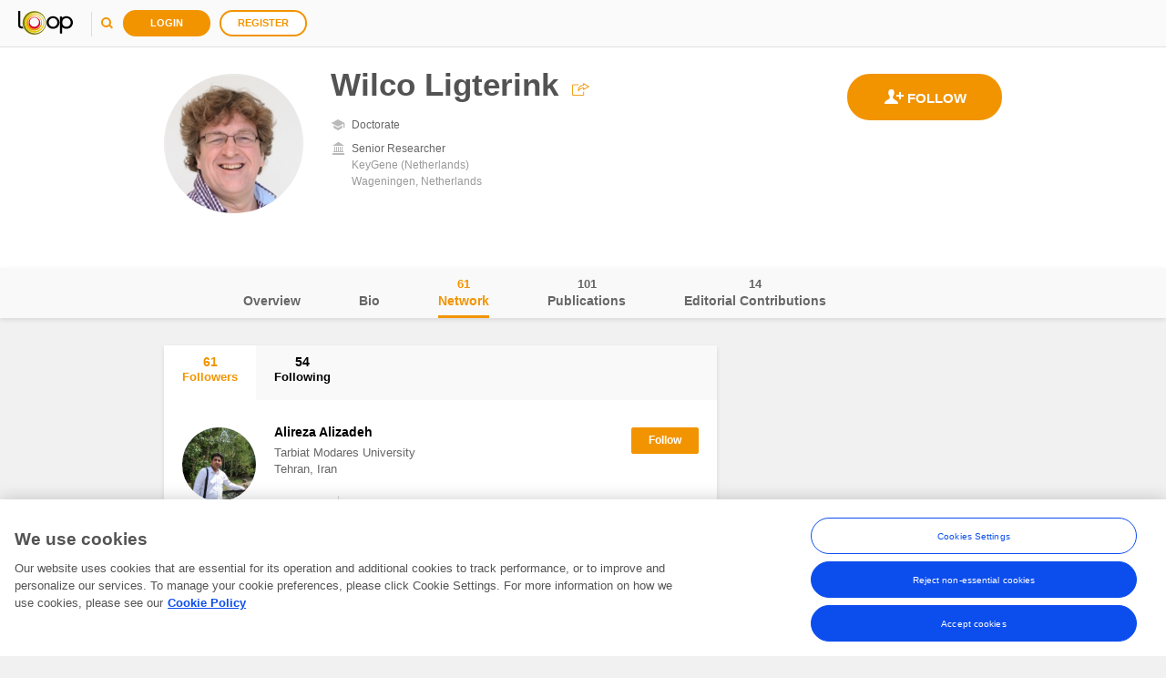

--- FILE ---
content_type: text/html; charset=utf-8
request_url: https://loop.frontiersin.org/people/174120/network
body_size: 90353
content:





<!DOCTYPE html>
<!--[if IE 9 ]>    <html class="ie9"> <![endif]-->
<html lang="en">
<head>
    <meta charset="utf-8" />
    <meta http-equiv="X-UA-Compatible" content="IE=edge" /><script type="text/javascript">window.NREUM||(NREUM={});NREUM.info = {"beacon":"bam.nr-data.net","errorBeacon":"bam.nr-data.net","licenseKey":"598a124f17","applicationID":"4565198","transactionName":"MQcDMkECCkNSW0YMWghNLDBwTDRVXEheAHYJDBUUXA8IVUEXewtRAxo=","queueTime":0,"applicationTime":708,"agent":"","atts":"HUAARAkYRl5BFkYXXBYrBUQJQQAABwFWBFZTUlhXAgECVAoaTxg="}</script><script type="text/javascript">(window.NREUM||(NREUM={})).init={ajax:{deny_list:["bam.nr-data.net"]},feature_flags:["soft_nav"]};(window.NREUM||(NREUM={})).loader_config={xpid:"VgUHUl5WGwcFUlRTDgk=",licenseKey:"598a124f17",applicationID:"4565198",browserID:"4565200"};;/*! For license information please see nr-loader-full-1.308.0.min.js.LICENSE.txt */
(()=>{var e,t,r={384:(e,t,r)=>{"use strict";r.d(t,{NT:()=>a,US:()=>u,Zm:()=>o,bQ:()=>d,dV:()=>c,pV:()=>l});var n=r(6154),i=r(1863),s=r(1910);const a={beacon:"bam.nr-data.net",errorBeacon:"bam.nr-data.net"};function o(){return n.gm.NREUM||(n.gm.NREUM={}),void 0===n.gm.newrelic&&(n.gm.newrelic=n.gm.NREUM),n.gm.NREUM}function c(){let e=o();return e.o||(e.o={ST:n.gm.setTimeout,SI:n.gm.setImmediate||n.gm.setInterval,CT:n.gm.clearTimeout,XHR:n.gm.XMLHttpRequest,REQ:n.gm.Request,EV:n.gm.Event,PR:n.gm.Promise,MO:n.gm.MutationObserver,FETCH:n.gm.fetch,WS:n.gm.WebSocket},(0,s.i)(...Object.values(e.o))),e}function d(e,t){let r=o();r.initializedAgents??={},t.initializedAt={ms:(0,i.t)(),date:new Date},r.initializedAgents[e]=t}function u(e,t){o()[e]=t}function l(){return function(){let e=o();const t=e.info||{};e.info={beacon:a.beacon,errorBeacon:a.errorBeacon,...t}}(),function(){let e=o();const t=e.init||{};e.init={...t}}(),c(),function(){let e=o();const t=e.loader_config||{};e.loader_config={...t}}(),o()}},782:(e,t,r)=>{"use strict";r.d(t,{T:()=>n});const n=r(860).K7.pageViewTiming},860:(e,t,r)=>{"use strict";r.d(t,{$J:()=>u,K7:()=>c,P3:()=>d,XX:()=>i,Yy:()=>o,df:()=>s,qY:()=>n,v4:()=>a});const n="events",i="jserrors",s="browser/blobs",a="rum",o="browser/logs",c={ajax:"ajax",genericEvents:"generic_events",jserrors:i,logging:"logging",metrics:"metrics",pageAction:"page_action",pageViewEvent:"page_view_event",pageViewTiming:"page_view_timing",sessionReplay:"session_replay",sessionTrace:"session_trace",softNav:"soft_navigations",spa:"spa"},d={[c.pageViewEvent]:1,[c.pageViewTiming]:2,[c.metrics]:3,[c.jserrors]:4,[c.spa]:5,[c.ajax]:6,[c.sessionTrace]:7,[c.softNav]:8,[c.sessionReplay]:9,[c.logging]:10,[c.genericEvents]:11},u={[c.pageViewEvent]:a,[c.pageViewTiming]:n,[c.ajax]:n,[c.spa]:n,[c.softNav]:n,[c.metrics]:i,[c.jserrors]:i,[c.sessionTrace]:s,[c.sessionReplay]:s,[c.logging]:o,[c.genericEvents]:"ins"}},944:(e,t,r)=>{"use strict";r.d(t,{R:()=>i});var n=r(3241);function i(e,t){"function"==typeof console.debug&&(console.debug("New Relic Warning: https://github.com/newrelic/newrelic-browser-agent/blob/main/docs/warning-codes.md#".concat(e),t),(0,n.W)({agentIdentifier:null,drained:null,type:"data",name:"warn",feature:"warn",data:{code:e,secondary:t}}))}},993:(e,t,r)=>{"use strict";r.d(t,{A$:()=>s,ET:()=>a,TZ:()=>o,p_:()=>i});var n=r(860);const i={ERROR:"ERROR",WARN:"WARN",INFO:"INFO",DEBUG:"DEBUG",TRACE:"TRACE"},s={OFF:0,ERROR:1,WARN:2,INFO:3,DEBUG:4,TRACE:5},a="log",o=n.K7.logging},1541:(e,t,r)=>{"use strict";r.d(t,{U:()=>i,f:()=>n});const n={MFE:"MFE",BA:"BA"};function i(e,t){if(2!==t?.harvestEndpointVersion)return{};const r=t.agentRef.runtime.appMetadata.agents[0].entityGuid;return e?{"source.id":e.id,"source.name":e.name,"source.type":e.type,"parent.id":e.parent?.id||r,"parent.type":e.parent?.type||n.BA}:{"entity.guid":r,appId:t.agentRef.info.applicationID}}},1687:(e,t,r)=>{"use strict";r.d(t,{Ak:()=>d,Ze:()=>h,x3:()=>u});var n=r(3241),i=r(7836),s=r(3606),a=r(860),o=r(2646);const c={};function d(e,t){const r={staged:!1,priority:a.P3[t]||0};l(e),c[e].get(t)||c[e].set(t,r)}function u(e,t){e&&c[e]&&(c[e].get(t)&&c[e].delete(t),p(e,t,!1),c[e].size&&f(e))}function l(e){if(!e)throw new Error("agentIdentifier required");c[e]||(c[e]=new Map)}function h(e="",t="feature",r=!1){if(l(e),!e||!c[e].get(t)||r)return p(e,t);c[e].get(t).staged=!0,f(e)}function f(e){const t=Array.from(c[e]);t.every(([e,t])=>t.staged)&&(t.sort((e,t)=>e[1].priority-t[1].priority),t.forEach(([t])=>{c[e].delete(t),p(e,t)}))}function p(e,t,r=!0){const a=e?i.ee.get(e):i.ee,c=s.i.handlers;if(!a.aborted&&a.backlog&&c){if((0,n.W)({agentIdentifier:e,type:"lifecycle",name:"drain",feature:t}),r){const e=a.backlog[t],r=c[t];if(r){for(let t=0;e&&t<e.length;++t)g(e[t],r);Object.entries(r).forEach(([e,t])=>{Object.values(t||{}).forEach(t=>{t[0]?.on&&t[0]?.context()instanceof o.y&&t[0].on(e,t[1])})})}}a.isolatedBacklog||delete c[t],a.backlog[t]=null,a.emit("drain-"+t,[])}}function g(e,t){var r=e[1];Object.values(t[r]||{}).forEach(t=>{var r=e[0];if(t[0]===r){var n=t[1],i=e[3],s=e[2];n.apply(i,s)}})}},1738:(e,t,r)=>{"use strict";r.d(t,{U:()=>f,Y:()=>h});var n=r(3241),i=r(9908),s=r(1863),a=r(944),o=r(5701),c=r(3969),d=r(8362),u=r(860),l=r(4261);function h(e,t,r,s){const h=s||r;!h||h[e]&&h[e]!==d.d.prototype[e]||(h[e]=function(){(0,i.p)(c.xV,["API/"+e+"/called"],void 0,u.K7.metrics,r.ee),(0,n.W)({agentIdentifier:r.agentIdentifier,drained:!!o.B?.[r.agentIdentifier],type:"data",name:"api",feature:l.Pl+e,data:{}});try{return t.apply(this,arguments)}catch(e){(0,a.R)(23,e)}})}function f(e,t,r,n,a){const o=e.info;null===r?delete o.jsAttributes[t]:o.jsAttributes[t]=r,(a||null===r)&&(0,i.p)(l.Pl+n,[(0,s.t)(),t,r],void 0,"session",e.ee)}},1741:(e,t,r)=>{"use strict";r.d(t,{W:()=>s});var n=r(944),i=r(4261);class s{#e(e,...t){if(this[e]!==s.prototype[e])return this[e](...t);(0,n.R)(35,e)}addPageAction(e,t){return this.#e(i.hG,e,t)}register(e){return this.#e(i.eY,e)}recordCustomEvent(e,t){return this.#e(i.fF,e,t)}setPageViewName(e,t){return this.#e(i.Fw,e,t)}setCustomAttribute(e,t,r){return this.#e(i.cD,e,t,r)}noticeError(e,t){return this.#e(i.o5,e,t)}setUserId(e,t=!1){return this.#e(i.Dl,e,t)}setApplicationVersion(e){return this.#e(i.nb,e)}setErrorHandler(e){return this.#e(i.bt,e)}addRelease(e,t){return this.#e(i.k6,e,t)}log(e,t){return this.#e(i.$9,e,t)}start(){return this.#e(i.d3)}finished(e){return this.#e(i.BL,e)}recordReplay(){return this.#e(i.CH)}pauseReplay(){return this.#e(i.Tb)}addToTrace(e){return this.#e(i.U2,e)}setCurrentRouteName(e){return this.#e(i.PA,e)}interaction(e){return this.#e(i.dT,e)}wrapLogger(e,t,r){return this.#e(i.Wb,e,t,r)}measure(e,t){return this.#e(i.V1,e,t)}consent(e){return this.#e(i.Pv,e)}}},1863:(e,t,r)=>{"use strict";function n(){return Math.floor(performance.now())}r.d(t,{t:()=>n})},1910:(e,t,r)=>{"use strict";r.d(t,{i:()=>s});var n=r(944);const i=new Map;function s(...e){return e.every(e=>{if(i.has(e))return i.get(e);const t="function"==typeof e?e.toString():"",r=t.includes("[native code]"),s=t.includes("nrWrapper");return r||s||(0,n.R)(64,e?.name||t),i.set(e,r),r})}},2555:(e,t,r)=>{"use strict";r.d(t,{D:()=>o,f:()=>a});var n=r(384),i=r(8122);const s={beacon:n.NT.beacon,errorBeacon:n.NT.errorBeacon,licenseKey:void 0,applicationID:void 0,sa:void 0,queueTime:void 0,applicationTime:void 0,ttGuid:void 0,user:void 0,account:void 0,product:void 0,extra:void 0,jsAttributes:{},userAttributes:void 0,atts:void 0,transactionName:void 0,tNamePlain:void 0};function a(e){try{return!!e.licenseKey&&!!e.errorBeacon&&!!e.applicationID}catch(e){return!1}}const o=e=>(0,i.a)(e,s)},2614:(e,t,r)=>{"use strict";r.d(t,{BB:()=>a,H3:()=>n,g:()=>d,iL:()=>c,tS:()=>o,uh:()=>i,wk:()=>s});const n="NRBA",i="SESSION",s=144e5,a=18e5,o={STARTED:"session-started",PAUSE:"session-pause",RESET:"session-reset",RESUME:"session-resume",UPDATE:"session-update"},c={SAME_TAB:"same-tab",CROSS_TAB:"cross-tab"},d={OFF:0,FULL:1,ERROR:2}},2646:(e,t,r)=>{"use strict";r.d(t,{y:()=>n});class n{constructor(e){this.contextId=e}}},2843:(e,t,r)=>{"use strict";r.d(t,{G:()=>s,u:()=>i});var n=r(3878);function i(e,t=!1,r,i){(0,n.DD)("visibilitychange",function(){if(t)return void("hidden"===document.visibilityState&&e());e(document.visibilityState)},r,i)}function s(e,t,r){(0,n.sp)("pagehide",e,t,r)}},3241:(e,t,r)=>{"use strict";r.d(t,{W:()=>s});var n=r(6154);const i="newrelic";function s(e={}){try{n.gm.dispatchEvent(new CustomEvent(i,{detail:e}))}catch(e){}}},3304:(e,t,r)=>{"use strict";r.d(t,{A:()=>s});var n=r(7836);const i=()=>{const e=new WeakSet;return(t,r)=>{if("object"==typeof r&&null!==r){if(e.has(r))return;e.add(r)}return r}};function s(e){try{return JSON.stringify(e,i())??""}catch(e){try{n.ee.emit("internal-error",[e])}catch(e){}return""}}},3333:(e,t,r)=>{"use strict";r.d(t,{$v:()=>u,TZ:()=>n,Xh:()=>c,Zp:()=>i,kd:()=>d,mq:()=>o,nf:()=>a,qN:()=>s});const n=r(860).K7.genericEvents,i=["auxclick","click","copy","keydown","paste","scrollend"],s=["focus","blur"],a=4,o=1e3,c=2e3,d=["PageAction","UserAction","BrowserPerformance"],u={RESOURCES:"experimental.resources",REGISTER:"register"}},3434:(e,t,r)=>{"use strict";r.d(t,{Jt:()=>s,YM:()=>d});var n=r(7836),i=r(5607);const s="nr@original:".concat(i.W),a=50;var o=Object.prototype.hasOwnProperty,c=!1;function d(e,t){return e||(e=n.ee),r.inPlace=function(e,t,n,i,s){n||(n="");const a="-"===n.charAt(0);for(let o=0;o<t.length;o++){const c=t[o],d=e[c];l(d)||(e[c]=r(d,a?c+n:n,i,c,s))}},r.flag=s,r;function r(t,r,n,c,d){return l(t)?t:(r||(r=""),nrWrapper[s]=t,function(e,t,r){if(Object.defineProperty&&Object.keys)try{return Object.keys(e).forEach(function(r){Object.defineProperty(t,r,{get:function(){return e[r]},set:function(t){return e[r]=t,t}})}),t}catch(e){u([e],r)}for(var n in e)o.call(e,n)&&(t[n]=e[n])}(t,nrWrapper,e),nrWrapper);function nrWrapper(){var s,o,l,h;let f;try{o=this,s=[...arguments],l="function"==typeof n?n(s,o):n||{}}catch(t){u([t,"",[s,o,c],l],e)}i(r+"start",[s,o,c],l,d);const p=performance.now();let g;try{return h=t.apply(o,s),g=performance.now(),h}catch(e){throw g=performance.now(),i(r+"err",[s,o,e],l,d),f=e,f}finally{const e=g-p,t={start:p,end:g,duration:e,isLongTask:e>=a,methodName:c,thrownError:f};t.isLongTask&&i("long-task",[t,o],l,d),i(r+"end",[s,o,h],l,d)}}}function i(r,n,i,s){if(!c||t){var a=c;c=!0;try{e.emit(r,n,i,t,s)}catch(t){u([t,r,n,i],e)}c=a}}}function u(e,t){t||(t=n.ee);try{t.emit("internal-error",e)}catch(e){}}function l(e){return!(e&&"function"==typeof e&&e.apply&&!e[s])}},3606:(e,t,r)=>{"use strict";r.d(t,{i:()=>s});var n=r(9908);s.on=a;var i=s.handlers={};function s(e,t,r,s){a(s||n.d,i,e,t,r)}function a(e,t,r,i,s){s||(s="feature"),e||(e=n.d);var a=t[s]=t[s]||{};(a[r]=a[r]||[]).push([e,i])}},3738:(e,t,r)=>{"use strict";r.d(t,{He:()=>i,Kp:()=>o,Lc:()=>d,Rz:()=>u,TZ:()=>n,bD:()=>s,d3:()=>a,jx:()=>l,sl:()=>h,uP:()=>c});const n=r(860).K7.sessionTrace,i="bstResource",s="resource",a="-start",o="-end",c="fn"+a,d="fn"+o,u="pushState",l=1e3,h=3e4},3785:(e,t,r)=>{"use strict";r.d(t,{R:()=>c,b:()=>d});var n=r(9908),i=r(1863),s=r(860),a=r(3969),o=r(993);function c(e,t,r={},c=o.p_.INFO,d=!0,u,l=(0,i.t)()){(0,n.p)(a.xV,["API/logging/".concat(c.toLowerCase(),"/called")],void 0,s.K7.metrics,e),(0,n.p)(o.ET,[l,t,r,c,d,u],void 0,s.K7.logging,e)}function d(e){return"string"==typeof e&&Object.values(o.p_).some(t=>t===e.toUpperCase().trim())}},3878:(e,t,r)=>{"use strict";function n(e,t){return{capture:e,passive:!1,signal:t}}function i(e,t,r=!1,i){window.addEventListener(e,t,n(r,i))}function s(e,t,r=!1,i){document.addEventListener(e,t,n(r,i))}r.d(t,{DD:()=>s,jT:()=>n,sp:()=>i})},3969:(e,t,r)=>{"use strict";r.d(t,{TZ:()=>n,XG:()=>o,rs:()=>i,xV:()=>a,z_:()=>s});const n=r(860).K7.metrics,i="sm",s="cm",a="storeSupportabilityMetrics",o="storeEventMetrics"},4234:(e,t,r)=>{"use strict";r.d(t,{W:()=>s});var n=r(7836),i=r(1687);class s{constructor(e,t){this.agentIdentifier=e,this.ee=n.ee.get(e),this.featureName=t,this.blocked=!1}deregisterDrain(){(0,i.x3)(this.agentIdentifier,this.featureName)}}},4261:(e,t,r)=>{"use strict";r.d(t,{$9:()=>d,BL:()=>o,CH:()=>f,Dl:()=>w,Fw:()=>y,PA:()=>m,Pl:()=>n,Pv:()=>T,Tb:()=>l,U2:()=>s,V1:()=>E,Wb:()=>x,bt:()=>b,cD:()=>v,d3:()=>R,dT:()=>c,eY:()=>p,fF:()=>h,hG:()=>i,k6:()=>a,nb:()=>g,o5:()=>u});const n="api-",i="addPageAction",s="addToTrace",a="addRelease",o="finished",c="interaction",d="log",u="noticeError",l="pauseReplay",h="recordCustomEvent",f="recordReplay",p="register",g="setApplicationVersion",m="setCurrentRouteName",v="setCustomAttribute",b="setErrorHandler",y="setPageViewName",w="setUserId",R="start",x="wrapLogger",E="measure",T="consent"},5205:(e,t,r)=>{"use strict";r.d(t,{j:()=>S});var n=r(384),i=r(1741);var s=r(2555),a=r(3333);const o=e=>{if(!e||"string"!=typeof e)return!1;try{document.createDocumentFragment().querySelector(e)}catch{return!1}return!0};var c=r(2614),d=r(944),u=r(8122);const l="[data-nr-mask]",h=e=>(0,u.a)(e,(()=>{const e={feature_flags:[],experimental:{allow_registered_children:!1,resources:!1},mask_selector:"*",block_selector:"[data-nr-block]",mask_input_options:{color:!1,date:!1,"datetime-local":!1,email:!1,month:!1,number:!1,range:!1,search:!1,tel:!1,text:!1,time:!1,url:!1,week:!1,textarea:!1,select:!1,password:!0}};return{ajax:{deny_list:void 0,block_internal:!0,enabled:!0,autoStart:!0},api:{get allow_registered_children(){return e.feature_flags.includes(a.$v.REGISTER)||e.experimental.allow_registered_children},set allow_registered_children(t){e.experimental.allow_registered_children=t},duplicate_registered_data:!1},browser_consent_mode:{enabled:!1},distributed_tracing:{enabled:void 0,exclude_newrelic_header:void 0,cors_use_newrelic_header:void 0,cors_use_tracecontext_headers:void 0,allowed_origins:void 0},get feature_flags(){return e.feature_flags},set feature_flags(t){e.feature_flags=t},generic_events:{enabled:!0,autoStart:!0},harvest:{interval:30},jserrors:{enabled:!0,autoStart:!0},logging:{enabled:!0,autoStart:!0},metrics:{enabled:!0,autoStart:!0},obfuscate:void 0,page_action:{enabled:!0},page_view_event:{enabled:!0,autoStart:!0},page_view_timing:{enabled:!0,autoStart:!0},performance:{capture_marks:!1,capture_measures:!1,capture_detail:!0,resources:{get enabled(){return e.feature_flags.includes(a.$v.RESOURCES)||e.experimental.resources},set enabled(t){e.experimental.resources=t},asset_types:[],first_party_domains:[],ignore_newrelic:!0}},privacy:{cookies_enabled:!0},proxy:{assets:void 0,beacon:void 0},session:{expiresMs:c.wk,inactiveMs:c.BB},session_replay:{autoStart:!0,enabled:!1,preload:!1,sampling_rate:10,error_sampling_rate:100,collect_fonts:!1,inline_images:!1,fix_stylesheets:!0,mask_all_inputs:!0,get mask_text_selector(){return e.mask_selector},set mask_text_selector(t){o(t)?e.mask_selector="".concat(t,",").concat(l):""===t||null===t?e.mask_selector=l:(0,d.R)(5,t)},get block_class(){return"nr-block"},get ignore_class(){return"nr-ignore"},get mask_text_class(){return"nr-mask"},get block_selector(){return e.block_selector},set block_selector(t){o(t)?e.block_selector+=",".concat(t):""!==t&&(0,d.R)(6,t)},get mask_input_options(){return e.mask_input_options},set mask_input_options(t){t&&"object"==typeof t?e.mask_input_options={...t,password:!0}:(0,d.R)(7,t)}},session_trace:{enabled:!0,autoStart:!0},soft_navigations:{enabled:!0,autoStart:!0},spa:{enabled:!0,autoStart:!0},ssl:void 0,user_actions:{enabled:!0,elementAttributes:["id","className","tagName","type"]}}})());var f=r(6154),p=r(9324);let g=0;const m={buildEnv:p.F3,distMethod:p.Xs,version:p.xv,originTime:f.WN},v={consented:!1},b={appMetadata:{},get consented(){return this.session?.state?.consent||v.consented},set consented(e){v.consented=e},customTransaction:void 0,denyList:void 0,disabled:!1,harvester:void 0,isolatedBacklog:!1,isRecording:!1,loaderType:void 0,maxBytes:3e4,obfuscator:void 0,onerror:void 0,ptid:void 0,releaseIds:{},session:void 0,timeKeeper:void 0,registeredEntities:[],jsAttributesMetadata:{bytes:0},get harvestCount(){return++g}},y=e=>{const t=(0,u.a)(e,b),r=Object.keys(m).reduce((e,t)=>(e[t]={value:m[t],writable:!1,configurable:!0,enumerable:!0},e),{});return Object.defineProperties(t,r)};var w=r(5701);const R=e=>{const t=e.startsWith("http");e+="/",r.p=t?e:"https://"+e};var x=r(7836),E=r(3241);const T={accountID:void 0,trustKey:void 0,agentID:void 0,licenseKey:void 0,applicationID:void 0,xpid:void 0},A=e=>(0,u.a)(e,T),_=new Set;function S(e,t={},r,a){let{init:o,info:c,loader_config:d,runtime:u={},exposed:l=!0}=t;if(!c){const e=(0,n.pV)();o=e.init,c=e.info,d=e.loader_config}e.init=h(o||{}),e.loader_config=A(d||{}),c.jsAttributes??={},f.bv&&(c.jsAttributes.isWorker=!0),e.info=(0,s.D)(c);const p=e.init,g=[c.beacon,c.errorBeacon];_.has(e.agentIdentifier)||(p.proxy.assets&&(R(p.proxy.assets),g.push(p.proxy.assets)),p.proxy.beacon&&g.push(p.proxy.beacon),e.beacons=[...g],function(e){const t=(0,n.pV)();Object.getOwnPropertyNames(i.W.prototype).forEach(r=>{const n=i.W.prototype[r];if("function"!=typeof n||"constructor"===n)return;let s=t[r];e[r]&&!1!==e.exposed&&"micro-agent"!==e.runtime?.loaderType&&(t[r]=(...t)=>{const n=e[r](...t);return s?s(...t):n})})}(e),(0,n.US)("activatedFeatures",w.B)),u.denyList=[...p.ajax.deny_list||[],...p.ajax.block_internal?g:[]],u.ptid=e.agentIdentifier,u.loaderType=r,e.runtime=y(u),_.has(e.agentIdentifier)||(e.ee=x.ee.get(e.agentIdentifier),e.exposed=l,(0,E.W)({agentIdentifier:e.agentIdentifier,drained:!!w.B?.[e.agentIdentifier],type:"lifecycle",name:"initialize",feature:void 0,data:e.config})),_.add(e.agentIdentifier)}},5270:(e,t,r)=>{"use strict";r.d(t,{Aw:()=>a,SR:()=>s,rF:()=>o});var n=r(384),i=r(7767);function s(e){return!!(0,n.dV)().o.MO&&(0,i.V)(e)&&!0===e?.session_trace.enabled}function a(e){return!0===e?.session_replay.preload&&s(e)}function o(e,t){try{if("string"==typeof t?.type){if("password"===t.type.toLowerCase())return"*".repeat(e?.length||0);if(void 0!==t?.dataset?.nrUnmask||t?.classList?.contains("nr-unmask"))return e}}catch(e){}return"string"==typeof e?e.replace(/[\S]/g,"*"):"*".repeat(e?.length||0)}},5289:(e,t,r)=>{"use strict";r.d(t,{GG:()=>a,Qr:()=>c,sB:()=>o});var n=r(3878),i=r(6389);function s(){return"undefined"==typeof document||"complete"===document.readyState}function a(e,t){if(s())return e();const r=(0,i.J)(e),a=setInterval(()=>{s()&&(clearInterval(a),r())},500);(0,n.sp)("load",r,t)}function o(e){if(s())return e();(0,n.DD)("DOMContentLoaded",e)}function c(e){if(s())return e();(0,n.sp)("popstate",e)}},5607:(e,t,r)=>{"use strict";r.d(t,{W:()=>n});const n=(0,r(9566).bz)()},5701:(e,t,r)=>{"use strict";r.d(t,{B:()=>s,t:()=>a});var n=r(3241);const i=new Set,s={};function a(e,t){const r=t.agentIdentifier;s[r]??={},e&&"object"==typeof e&&(i.has(r)||(t.ee.emit("rumresp",[e]),s[r]=e,i.add(r),(0,n.W)({agentIdentifier:r,loaded:!0,drained:!0,type:"lifecycle",name:"load",feature:void 0,data:e})))}},6154:(e,t,r)=>{"use strict";r.d(t,{OF:()=>d,RI:()=>i,WN:()=>h,bv:()=>s,eN:()=>f,gm:()=>a,lR:()=>l,m:()=>c,mw:()=>o,sb:()=>u});var n=r(1863);const i="undefined"!=typeof window&&!!window.document,s="undefined"!=typeof WorkerGlobalScope&&("undefined"!=typeof self&&self instanceof WorkerGlobalScope&&self.navigator instanceof WorkerNavigator||"undefined"!=typeof globalThis&&globalThis instanceof WorkerGlobalScope&&globalThis.navigator instanceof WorkerNavigator),a=i?window:"undefined"!=typeof WorkerGlobalScope&&("undefined"!=typeof self&&self instanceof WorkerGlobalScope&&self||"undefined"!=typeof globalThis&&globalThis instanceof WorkerGlobalScope&&globalThis),o=Boolean("hidden"===a?.document?.visibilityState),c=""+a?.location,d=/iPad|iPhone|iPod/.test(a.navigator?.userAgent),u=d&&"undefined"==typeof SharedWorker,l=(()=>{const e=a.navigator?.userAgent?.match(/Firefox[/\s](\d+\.\d+)/);return Array.isArray(e)&&e.length>=2?+e[1]:0})(),h=Date.now()-(0,n.t)(),f=()=>"undefined"!=typeof PerformanceNavigationTiming&&a?.performance?.getEntriesByType("navigation")?.[0]?.responseStart},6344:(e,t,r)=>{"use strict";r.d(t,{BB:()=>u,Qb:()=>l,TZ:()=>i,Ug:()=>a,Vh:()=>s,_s:()=>o,bc:()=>d,yP:()=>c});var n=r(2614);const i=r(860).K7.sessionReplay,s="errorDuringReplay",a=.12,o={DomContentLoaded:0,Load:1,FullSnapshot:2,IncrementalSnapshot:3,Meta:4,Custom:5},c={[n.g.ERROR]:15e3,[n.g.FULL]:3e5,[n.g.OFF]:0},d={RESET:{message:"Session was reset",sm:"Reset"},IMPORT:{message:"Recorder failed to import",sm:"Import"},TOO_MANY:{message:"429: Too Many Requests",sm:"Too-Many"},TOO_BIG:{message:"Payload was too large",sm:"Too-Big"},CROSS_TAB:{message:"Session Entity was set to OFF on another tab",sm:"Cross-Tab"},ENTITLEMENTS:{message:"Session Replay is not allowed and will not be started",sm:"Entitlement"}},u=5e3,l={API:"api",RESUME:"resume",SWITCH_TO_FULL:"switchToFull",INITIALIZE:"initialize",PRELOAD:"preload"}},6389:(e,t,r)=>{"use strict";function n(e,t=500,r={}){const n=r?.leading||!1;let i;return(...r)=>{n&&void 0===i&&(e.apply(this,r),i=setTimeout(()=>{i=clearTimeout(i)},t)),n||(clearTimeout(i),i=setTimeout(()=>{e.apply(this,r)},t))}}function i(e){let t=!1;return(...r)=>{t||(t=!0,e.apply(this,r))}}r.d(t,{J:()=>i,s:()=>n})},6630:(e,t,r)=>{"use strict";r.d(t,{T:()=>n});const n=r(860).K7.pageViewEvent},6774:(e,t,r)=>{"use strict";r.d(t,{T:()=>n});const n=r(860).K7.jserrors},7295:(e,t,r)=>{"use strict";r.d(t,{Xv:()=>a,gX:()=>i,iW:()=>s});var n=[];function i(e){if(!e||s(e))return!1;if(0===n.length)return!0;if("*"===n[0].hostname)return!1;for(var t=0;t<n.length;t++){var r=n[t];if(r.hostname.test(e.hostname)&&r.pathname.test(e.pathname))return!1}return!0}function s(e){return void 0===e.hostname}function a(e){if(n=[],e&&e.length)for(var t=0;t<e.length;t++){let r=e[t];if(!r)continue;if("*"===r)return void(n=[{hostname:"*"}]);0===r.indexOf("http://")?r=r.substring(7):0===r.indexOf("https://")&&(r=r.substring(8));const i=r.indexOf("/");let s,a;i>0?(s=r.substring(0,i),a=r.substring(i)):(s=r,a="*");let[c]=s.split(":");n.push({hostname:o(c),pathname:o(a,!0)})}}function o(e,t=!1){const r=e.replace(/[.+?^${}()|[\]\\]/g,e=>"\\"+e).replace(/\*/g,".*?");return new RegExp((t?"^":"")+r+"$")}},7485:(e,t,r)=>{"use strict";r.d(t,{D:()=>i});var n=r(6154);function i(e){if(0===(e||"").indexOf("data:"))return{protocol:"data"};try{const t=new URL(e,location.href),r={port:t.port,hostname:t.hostname,pathname:t.pathname,search:t.search,protocol:t.protocol.slice(0,t.protocol.indexOf(":")),sameOrigin:t.protocol===n.gm?.location?.protocol&&t.host===n.gm?.location?.host};return r.port&&""!==r.port||("http:"===t.protocol&&(r.port="80"),"https:"===t.protocol&&(r.port="443")),r.pathname&&""!==r.pathname?r.pathname.startsWith("/")||(r.pathname="/".concat(r.pathname)):r.pathname="/",r}catch(e){return{}}}},7699:(e,t,r)=>{"use strict";r.d(t,{It:()=>s,KC:()=>o,No:()=>i,qh:()=>a});var n=r(860);const i=16e3,s=1e6,a="SESSION_ERROR",o={[n.K7.logging]:!0,[n.K7.genericEvents]:!1,[n.K7.jserrors]:!1,[n.K7.ajax]:!1}},7767:(e,t,r)=>{"use strict";r.d(t,{V:()=>i});var n=r(6154);const i=e=>n.RI&&!0===e?.privacy.cookies_enabled},7836:(e,t,r)=>{"use strict";r.d(t,{P:()=>o,ee:()=>c});var n=r(384),i=r(8990),s=r(2646),a=r(5607);const o="nr@context:".concat(a.W),c=function e(t,r){var n={},a={},u={},l=!1;try{l=16===r.length&&d.initializedAgents?.[r]?.runtime.isolatedBacklog}catch(e){}var h={on:p,addEventListener:p,removeEventListener:function(e,t){var r=n[e];if(!r)return;for(var i=0;i<r.length;i++)r[i]===t&&r.splice(i,1)},emit:function(e,r,n,i,s){!1!==s&&(s=!0);if(c.aborted&&!i)return;t&&s&&t.emit(e,r,n);var o=f(n);g(e).forEach(e=>{e.apply(o,r)});var d=v()[a[e]];d&&d.push([h,e,r,o]);return o},get:m,listeners:g,context:f,buffer:function(e,t){const r=v();if(t=t||"feature",h.aborted)return;Object.entries(e||{}).forEach(([e,n])=>{a[n]=t,t in r||(r[t]=[])})},abort:function(){h._aborted=!0,Object.keys(h.backlog).forEach(e=>{delete h.backlog[e]})},isBuffering:function(e){return!!v()[a[e]]},debugId:r,backlog:l?{}:t&&"object"==typeof t.backlog?t.backlog:{},isolatedBacklog:l};return Object.defineProperty(h,"aborted",{get:()=>{let e=h._aborted||!1;return e||(t&&(e=t.aborted),e)}}),h;function f(e){return e&&e instanceof s.y?e:e?(0,i.I)(e,o,()=>new s.y(o)):new s.y(o)}function p(e,t){n[e]=g(e).concat(t)}function g(e){return n[e]||[]}function m(t){return u[t]=u[t]||e(h,t)}function v(){return h.backlog}}(void 0,"globalEE"),d=(0,n.Zm)();d.ee||(d.ee=c)},8122:(e,t,r)=>{"use strict";r.d(t,{a:()=>i});var n=r(944);function i(e,t){try{if(!e||"object"!=typeof e)return(0,n.R)(3);if(!t||"object"!=typeof t)return(0,n.R)(4);const r=Object.create(Object.getPrototypeOf(t),Object.getOwnPropertyDescriptors(t)),s=0===Object.keys(r).length?e:r;for(let a in s)if(void 0!==e[a])try{if(null===e[a]){r[a]=null;continue}Array.isArray(e[a])&&Array.isArray(t[a])?r[a]=Array.from(new Set([...e[a],...t[a]])):"object"==typeof e[a]&&"object"==typeof t[a]?r[a]=i(e[a],t[a]):r[a]=e[a]}catch(e){r[a]||(0,n.R)(1,e)}return r}catch(e){(0,n.R)(2,e)}}},8139:(e,t,r)=>{"use strict";r.d(t,{u:()=>h});var n=r(7836),i=r(3434),s=r(8990),a=r(6154);const o={},c=a.gm.XMLHttpRequest,d="addEventListener",u="removeEventListener",l="nr@wrapped:".concat(n.P);function h(e){var t=function(e){return(e||n.ee).get("events")}(e);if(o[t.debugId]++)return t;o[t.debugId]=1;var r=(0,i.YM)(t,!0);function h(e){r.inPlace(e,[d,u],"-",p)}function p(e,t){return e[1]}return"getPrototypeOf"in Object&&(a.RI&&f(document,h),c&&f(c.prototype,h),f(a.gm,h)),t.on(d+"-start",function(e,t){var n=e[1];if(null!==n&&("function"==typeof n||"object"==typeof n)&&"newrelic"!==e[0]){var i=(0,s.I)(n,l,function(){var e={object:function(){if("function"!=typeof n.handleEvent)return;return n.handleEvent.apply(n,arguments)},function:n}[typeof n];return e?r(e,"fn-",null,e.name||"anonymous"):n});this.wrapped=e[1]=i}}),t.on(u+"-start",function(e){e[1]=this.wrapped||e[1]}),t}function f(e,t,...r){let n=e;for(;"object"==typeof n&&!Object.prototype.hasOwnProperty.call(n,d);)n=Object.getPrototypeOf(n);n&&t(n,...r)}},8362:(e,t,r)=>{"use strict";r.d(t,{d:()=>s});var n=r(9566),i=r(1741);class s extends i.W{agentIdentifier=(0,n.LA)(16)}},8374:(e,t,r)=>{r.nc=(()=>{try{return document?.currentScript?.nonce}catch(e){}return""})()},8990:(e,t,r)=>{"use strict";r.d(t,{I:()=>i});var n=Object.prototype.hasOwnProperty;function i(e,t,r){if(n.call(e,t))return e[t];var i=r();if(Object.defineProperty&&Object.keys)try{return Object.defineProperty(e,t,{value:i,writable:!0,enumerable:!1}),i}catch(e){}return e[t]=i,i}},9119:(e,t,r)=>{"use strict";r.d(t,{L:()=>s});var n=/([^?#]*)[^#]*(#[^?]*|$).*/,i=/([^?#]*)().*/;function s(e,t){return e?e.replace(t?n:i,"$1$2"):e}},9300:(e,t,r)=>{"use strict";r.d(t,{T:()=>n});const n=r(860).K7.ajax},9324:(e,t,r)=>{"use strict";r.d(t,{AJ:()=>a,F3:()=>i,Xs:()=>s,Yq:()=>o,xv:()=>n});const n="1.308.0",i="PROD",s="CDN",a="@newrelic/rrweb",o="1.0.1"},9566:(e,t,r)=>{"use strict";r.d(t,{LA:()=>o,ZF:()=>c,bz:()=>a,el:()=>d});var n=r(6154);const i="xxxxxxxx-xxxx-4xxx-yxxx-xxxxxxxxxxxx";function s(e,t){return e?15&e[t]:16*Math.random()|0}function a(){const e=n.gm?.crypto||n.gm?.msCrypto;let t,r=0;return e&&e.getRandomValues&&(t=e.getRandomValues(new Uint8Array(30))),i.split("").map(e=>"x"===e?s(t,r++).toString(16):"y"===e?(3&s()|8).toString(16):e).join("")}function o(e){const t=n.gm?.crypto||n.gm?.msCrypto;let r,i=0;t&&t.getRandomValues&&(r=t.getRandomValues(new Uint8Array(e)));const a=[];for(var o=0;o<e;o++)a.push(s(r,i++).toString(16));return a.join("")}function c(){return o(16)}function d(){return o(32)}},9908:(e,t,r)=>{"use strict";r.d(t,{d:()=>n,p:()=>i});var n=r(7836).ee.get("handle");function i(e,t,r,i,s){s?(s.buffer([e],i),s.emit(e,t,r)):(n.buffer([e],i),n.emit(e,t,r))}}},n={};function i(e){var t=n[e];if(void 0!==t)return t.exports;var s=n[e]={exports:{}};return r[e](s,s.exports,i),s.exports}i.m=r,i.d=(e,t)=>{for(var r in t)i.o(t,r)&&!i.o(e,r)&&Object.defineProperty(e,r,{enumerable:!0,get:t[r]})},i.f={},i.e=e=>Promise.all(Object.keys(i.f).reduce((t,r)=>(i.f[r](e,t),t),[])),i.u=e=>({95:"nr-full-compressor",222:"nr-full-recorder",891:"nr-full"}[e]+"-1.308.0.min.js"),i.o=(e,t)=>Object.prototype.hasOwnProperty.call(e,t),e={},t="NRBA-1.308.0.PROD:",i.l=(r,n,s,a)=>{if(e[r])e[r].push(n);else{var o,c;if(void 0!==s)for(var d=document.getElementsByTagName("script"),u=0;u<d.length;u++){var l=d[u];if(l.getAttribute("src")==r||l.getAttribute("data-webpack")==t+s){o=l;break}}if(!o){c=!0;var h={891:"sha512-fcveNDcpRQS9OweGhN4uJe88Qmg+EVyH6j/wngwL2Le0m7LYyz7q+JDx7KBxsdDF4TaPVsSmHg12T3pHwdLa7w==",222:"sha512-O8ZzdvgB4fRyt7k2Qrr4STpR+tCA2mcQEig6/dP3rRy9uEx1CTKQ6cQ7Src0361y7xS434ua+zIPo265ZpjlEg==",95:"sha512-jDWejat/6/UDex/9XjYoPPmpMPuEvBCSuCg/0tnihjbn5bh9mP3An0NzFV9T5Tc+3kKhaXaZA8UIKPAanD2+Gw=="};(o=document.createElement("script")).charset="utf-8",i.nc&&o.setAttribute("nonce",i.nc),o.setAttribute("data-webpack",t+s),o.src=r,0!==o.src.indexOf(window.location.origin+"/")&&(o.crossOrigin="anonymous"),h[a]&&(o.integrity=h[a])}e[r]=[n];var f=(t,n)=>{o.onerror=o.onload=null,clearTimeout(p);var i=e[r];if(delete e[r],o.parentNode&&o.parentNode.removeChild(o),i&&i.forEach(e=>e(n)),t)return t(n)},p=setTimeout(f.bind(null,void 0,{type:"timeout",target:o}),12e4);o.onerror=f.bind(null,o.onerror),o.onload=f.bind(null,o.onload),c&&document.head.appendChild(o)}},i.r=e=>{"undefined"!=typeof Symbol&&Symbol.toStringTag&&Object.defineProperty(e,Symbol.toStringTag,{value:"Module"}),Object.defineProperty(e,"__esModule",{value:!0})},i.p="https://js-agent.newrelic.com/",(()=>{var e={85:0,959:0};i.f.j=(t,r)=>{var n=i.o(e,t)?e[t]:void 0;if(0!==n)if(n)r.push(n[2]);else{var s=new Promise((r,i)=>n=e[t]=[r,i]);r.push(n[2]=s);var a=i.p+i.u(t),o=new Error;i.l(a,r=>{if(i.o(e,t)&&(0!==(n=e[t])&&(e[t]=void 0),n)){var s=r&&("load"===r.type?"missing":r.type),a=r&&r.target&&r.target.src;o.message="Loading chunk "+t+" failed: ("+s+": "+a+")",o.name="ChunkLoadError",o.type=s,o.request=a,n[1](o)}},"chunk-"+t,t)}};var t=(t,r)=>{var n,s,[a,o,c]=r,d=0;if(a.some(t=>0!==e[t])){for(n in o)i.o(o,n)&&(i.m[n]=o[n]);if(c)c(i)}for(t&&t(r);d<a.length;d++)s=a[d],i.o(e,s)&&e[s]&&e[s][0](),e[s]=0},r=self["webpackChunk:NRBA-1.308.0.PROD"]=self["webpackChunk:NRBA-1.308.0.PROD"]||[];r.forEach(t.bind(null,0)),r.push=t.bind(null,r.push.bind(r))})(),(()=>{"use strict";i(8374);var e=i(8362),t=i(860);const r=Object.values(t.K7);var n=i(5205);var s=i(9908),a=i(1863),o=i(4261),c=i(1738);var d=i(1687),u=i(4234),l=i(5289),h=i(6154),f=i(944),p=i(5270),g=i(7767),m=i(6389),v=i(7699);class b extends u.W{constructor(e,t){super(e.agentIdentifier,t),this.agentRef=e,this.abortHandler=void 0,this.featAggregate=void 0,this.loadedSuccessfully=void 0,this.onAggregateImported=new Promise(e=>{this.loadedSuccessfully=e}),this.deferred=Promise.resolve(),!1===e.init[this.featureName].autoStart?this.deferred=new Promise((t,r)=>{this.ee.on("manual-start-all",(0,m.J)(()=>{(0,d.Ak)(e.agentIdentifier,this.featureName),t()}))}):(0,d.Ak)(e.agentIdentifier,t)}importAggregator(e,t,r={}){if(this.featAggregate)return;const n=async()=>{let n;await this.deferred;try{if((0,g.V)(e.init)){const{setupAgentSession:t}=await i.e(891).then(i.bind(i,8766));n=t(e)}}catch(e){(0,f.R)(20,e),this.ee.emit("internal-error",[e]),(0,s.p)(v.qh,[e],void 0,this.featureName,this.ee)}try{if(!this.#t(this.featureName,n,e.init))return(0,d.Ze)(this.agentIdentifier,this.featureName),void this.loadedSuccessfully(!1);const{Aggregate:i}=await t();this.featAggregate=new i(e,r),e.runtime.harvester.initializedAggregates.push(this.featAggregate),this.loadedSuccessfully(!0)}catch(e){(0,f.R)(34,e),this.abortHandler?.(),(0,d.Ze)(this.agentIdentifier,this.featureName,!0),this.loadedSuccessfully(!1),this.ee&&this.ee.abort()}};h.RI?(0,l.GG)(()=>n(),!0):n()}#t(e,r,n){if(this.blocked)return!1;switch(e){case t.K7.sessionReplay:return(0,p.SR)(n)&&!!r;case t.K7.sessionTrace:return!!r;default:return!0}}}var y=i(6630),w=i(2614),R=i(3241);class x extends b{static featureName=y.T;constructor(e){var t;super(e,y.T),this.setupInspectionEvents(e.agentIdentifier),t=e,(0,c.Y)(o.Fw,function(e,r){"string"==typeof e&&("/"!==e.charAt(0)&&(e="/"+e),t.runtime.customTransaction=(r||"http://custom.transaction")+e,(0,s.p)(o.Pl+o.Fw,[(0,a.t)()],void 0,void 0,t.ee))},t),this.importAggregator(e,()=>i.e(891).then(i.bind(i,3718)))}setupInspectionEvents(e){const t=(t,r)=>{t&&(0,R.W)({agentIdentifier:e,timeStamp:t.timeStamp,loaded:"complete"===t.target.readyState,type:"window",name:r,data:t.target.location+""})};(0,l.sB)(e=>{t(e,"DOMContentLoaded")}),(0,l.GG)(e=>{t(e,"load")}),(0,l.Qr)(e=>{t(e,"navigate")}),this.ee.on(w.tS.UPDATE,(t,r)=>{(0,R.W)({agentIdentifier:e,type:"lifecycle",name:"session",data:r})})}}var E=i(384);class T extends e.d{constructor(e){var t;(super(),h.gm)?(this.features={},(0,E.bQ)(this.agentIdentifier,this),this.desiredFeatures=new Set(e.features||[]),this.desiredFeatures.add(x),(0,n.j)(this,e,e.loaderType||"agent"),t=this,(0,c.Y)(o.cD,function(e,r,n=!1){if("string"==typeof e){if(["string","number","boolean"].includes(typeof r)||null===r)return(0,c.U)(t,e,r,o.cD,n);(0,f.R)(40,typeof r)}else(0,f.R)(39,typeof e)},t),function(e){(0,c.Y)(o.Dl,function(t,r=!1){if("string"!=typeof t&&null!==t)return void(0,f.R)(41,typeof t);const n=e.info.jsAttributes["enduser.id"];r&&null!=n&&n!==t?(0,s.p)(o.Pl+"setUserIdAndResetSession",[t],void 0,"session",e.ee):(0,c.U)(e,"enduser.id",t,o.Dl,!0)},e)}(this),function(e){(0,c.Y)(o.nb,function(t){if("string"==typeof t||null===t)return(0,c.U)(e,"application.version",t,o.nb,!1);(0,f.R)(42,typeof t)},e)}(this),function(e){(0,c.Y)(o.d3,function(){e.ee.emit("manual-start-all")},e)}(this),function(e){(0,c.Y)(o.Pv,function(t=!0){if("boolean"==typeof t){if((0,s.p)(o.Pl+o.Pv,[t],void 0,"session",e.ee),e.runtime.consented=t,t){const t=e.features.page_view_event;t.onAggregateImported.then(e=>{const r=t.featAggregate;e&&!r.sentRum&&r.sendRum()})}}else(0,f.R)(65,typeof t)},e)}(this),this.run()):(0,f.R)(21)}get config(){return{info:this.info,init:this.init,loader_config:this.loader_config,runtime:this.runtime}}get api(){return this}run(){try{const e=function(e){const t={};return r.forEach(r=>{t[r]=!!e[r]?.enabled}),t}(this.init),n=[...this.desiredFeatures];n.sort((e,r)=>t.P3[e.featureName]-t.P3[r.featureName]),n.forEach(r=>{if(!e[r.featureName]&&r.featureName!==t.K7.pageViewEvent)return;if(r.featureName===t.K7.spa)return void(0,f.R)(67);const n=function(e){switch(e){case t.K7.ajax:return[t.K7.jserrors];case t.K7.sessionTrace:return[t.K7.ajax,t.K7.pageViewEvent];case t.K7.sessionReplay:return[t.K7.sessionTrace];case t.K7.pageViewTiming:return[t.K7.pageViewEvent];default:return[]}}(r.featureName).filter(e=>!(e in this.features));n.length>0&&(0,f.R)(36,{targetFeature:r.featureName,missingDependencies:n}),this.features[r.featureName]=new r(this)})}catch(e){(0,f.R)(22,e);for(const e in this.features)this.features[e].abortHandler?.();const t=(0,E.Zm)();delete t.initializedAgents[this.agentIdentifier]?.features,delete this.sharedAggregator;return t.ee.get(this.agentIdentifier).abort(),!1}}}var A=i(2843),_=i(782);class S extends b{static featureName=_.T;constructor(e){super(e,_.T),h.RI&&((0,A.u)(()=>(0,s.p)("docHidden",[(0,a.t)()],void 0,_.T,this.ee),!0),(0,A.G)(()=>(0,s.p)("winPagehide",[(0,a.t)()],void 0,_.T,this.ee)),this.importAggregator(e,()=>i.e(891).then(i.bind(i,9018))))}}var O=i(3969);class I extends b{static featureName=O.TZ;constructor(e){super(e,O.TZ),h.RI&&document.addEventListener("securitypolicyviolation",e=>{(0,s.p)(O.xV,["Generic/CSPViolation/Detected"],void 0,this.featureName,this.ee)}),this.importAggregator(e,()=>i.e(891).then(i.bind(i,6555)))}}var P=i(6774),k=i(3878),N=i(3304);class D{constructor(e,t,r,n,i){this.name="UncaughtError",this.message="string"==typeof e?e:(0,N.A)(e),this.sourceURL=t,this.line=r,this.column=n,this.__newrelic=i}}function j(e){return M(e)?e:new D(void 0!==e?.message?e.message:e,e?.filename||e?.sourceURL,e?.lineno||e?.line,e?.colno||e?.col,e?.__newrelic,e?.cause)}function C(e){const t="Unhandled Promise Rejection: ";if(!e?.reason)return;if(M(e.reason)){try{e.reason.message.startsWith(t)||(e.reason.message=t+e.reason.message)}catch(e){}return j(e.reason)}const r=j(e.reason);return(r.message||"").startsWith(t)||(r.message=t+r.message),r}function L(e){if(e.error instanceof SyntaxError&&!/:\d+$/.test(e.error.stack?.trim())){const t=new D(e.message,e.filename,e.lineno,e.colno,e.error.__newrelic,e.cause);return t.name=SyntaxError.name,t}return M(e.error)?e.error:j(e)}function M(e){return e instanceof Error&&!!e.stack}function B(e,r,n,i,o=(0,a.t)()){"string"==typeof e&&(e=new Error(e)),(0,s.p)("err",[e,o,!1,r,n.runtime.isRecording,void 0,i],void 0,t.K7.jserrors,n.ee),(0,s.p)("uaErr",[],void 0,t.K7.genericEvents,n.ee)}var H=i(1541),K=i(993),W=i(3785);function U(e,{customAttributes:t={},level:r=K.p_.INFO}={},n,i,s=(0,a.t)()){(0,W.R)(n.ee,e,t,r,!1,i,s)}function F(e,r,n,i,c=(0,a.t)()){(0,s.p)(o.Pl+o.hG,[c,e,r,i],void 0,t.K7.genericEvents,n.ee)}function V(e,r,n,i,c=(0,a.t)()){const{start:d,end:u,customAttributes:l}=r||{},h={customAttributes:l||{}};if("object"!=typeof h.customAttributes||"string"!=typeof e||0===e.length)return void(0,f.R)(57);const p=(e,t)=>null==e?t:"number"==typeof e?e:e instanceof PerformanceMark?e.startTime:Number.NaN;if(h.start=p(d,0),h.end=p(u,c),Number.isNaN(h.start)||Number.isNaN(h.end))(0,f.R)(57);else{if(h.duration=h.end-h.start,!(h.duration<0))return(0,s.p)(o.Pl+o.V1,[h,e,i],void 0,t.K7.genericEvents,n.ee),h;(0,f.R)(58)}}function z(e,r={},n,i,c=(0,a.t)()){(0,s.p)(o.Pl+o.fF,[c,e,r,i],void 0,t.K7.genericEvents,n.ee)}function G(e){(0,c.Y)(o.eY,function(t){return Y(e,t)},e)}function Y(e,r,n){(0,f.R)(54,"newrelic.register"),r||={},r.type=H.f.MFE,r.licenseKey||=e.info.licenseKey,r.blocked=!1,r.parent=n||{},Array.isArray(r.tags)||(r.tags=[]);const i={};r.tags.forEach(e=>{"name"!==e&&"id"!==e&&(i["source.".concat(e)]=!0)}),r.isolated??=!0;let o=()=>{};const c=e.runtime.registeredEntities;if(!r.isolated){const e=c.find(({metadata:{target:{id:e}}})=>e===r.id&&!r.isolated);if(e)return e}const d=e=>{r.blocked=!0,o=e};function u(e){return"string"==typeof e&&!!e.trim()&&e.trim().length<501||"number"==typeof e}e.init.api.allow_registered_children||d((0,m.J)(()=>(0,f.R)(55))),u(r.id)&&u(r.name)||d((0,m.J)(()=>(0,f.R)(48,r)));const l={addPageAction:(t,n={})=>g(F,[t,{...i,...n},e],r),deregister:()=>{d((0,m.J)(()=>(0,f.R)(68)))},log:(t,n={})=>g(U,[t,{...n,customAttributes:{...i,...n.customAttributes||{}}},e],r),measure:(t,n={})=>g(V,[t,{...n,customAttributes:{...i,...n.customAttributes||{}}},e],r),noticeError:(t,n={})=>g(B,[t,{...i,...n},e],r),register:(t={})=>g(Y,[e,t],l.metadata.target),recordCustomEvent:(t,n={})=>g(z,[t,{...i,...n},e],r),setApplicationVersion:e=>p("application.version",e),setCustomAttribute:(e,t)=>p(e,t),setUserId:e=>p("enduser.id",e),metadata:{customAttributes:i,target:r}},h=()=>(r.blocked&&o(),r.blocked);h()||c.push(l);const p=(e,t)=>{h()||(i[e]=t)},g=(r,n,i)=>{if(h())return;const o=(0,a.t)();(0,s.p)(O.xV,["API/register/".concat(r.name,"/called")],void 0,t.K7.metrics,e.ee);try{if(e.init.api.duplicate_registered_data&&"register"!==r.name){let e=n;if(n[1]instanceof Object){const t={"child.id":i.id,"child.type":i.type};e="customAttributes"in n[1]?[n[0],{...n[1],customAttributes:{...n[1].customAttributes,...t}},...n.slice(2)]:[n[0],{...n[1],...t},...n.slice(2)]}r(...e,void 0,o)}return r(...n,i,o)}catch(e){(0,f.R)(50,e)}};return l}class q extends b{static featureName=P.T;constructor(e){var t;super(e,P.T),t=e,(0,c.Y)(o.o5,(e,r)=>B(e,r,t),t),function(e){(0,c.Y)(o.bt,function(t){e.runtime.onerror=t},e)}(e),function(e){let t=0;(0,c.Y)(o.k6,function(e,r){++t>10||(this.runtime.releaseIds[e.slice(-200)]=(""+r).slice(-200))},e)}(e),G(e);try{this.removeOnAbort=new AbortController}catch(e){}this.ee.on("internal-error",(t,r)=>{this.abortHandler&&(0,s.p)("ierr",[j(t),(0,a.t)(),!0,{},e.runtime.isRecording,r],void 0,this.featureName,this.ee)}),h.gm.addEventListener("unhandledrejection",t=>{this.abortHandler&&(0,s.p)("err",[C(t),(0,a.t)(),!1,{unhandledPromiseRejection:1},e.runtime.isRecording],void 0,this.featureName,this.ee)},(0,k.jT)(!1,this.removeOnAbort?.signal)),h.gm.addEventListener("error",t=>{this.abortHandler&&(0,s.p)("err",[L(t),(0,a.t)(),!1,{},e.runtime.isRecording],void 0,this.featureName,this.ee)},(0,k.jT)(!1,this.removeOnAbort?.signal)),this.abortHandler=this.#r,this.importAggregator(e,()=>i.e(891).then(i.bind(i,2176)))}#r(){this.removeOnAbort?.abort(),this.abortHandler=void 0}}var Z=i(8990);let X=1;function J(e){const t=typeof e;return!e||"object"!==t&&"function"!==t?-1:e===h.gm?0:(0,Z.I)(e,"nr@id",function(){return X++})}function Q(e){if("string"==typeof e&&e.length)return e.length;if("object"==typeof e){if("undefined"!=typeof ArrayBuffer&&e instanceof ArrayBuffer&&e.byteLength)return e.byteLength;if("undefined"!=typeof Blob&&e instanceof Blob&&e.size)return e.size;if(!("undefined"!=typeof FormData&&e instanceof FormData))try{return(0,N.A)(e).length}catch(e){return}}}var ee=i(8139),te=i(7836),re=i(3434);const ne={},ie=["open","send"];function se(e){var t=e||te.ee;const r=function(e){return(e||te.ee).get("xhr")}(t);if(void 0===h.gm.XMLHttpRequest)return r;if(ne[r.debugId]++)return r;ne[r.debugId]=1,(0,ee.u)(t);var n=(0,re.YM)(r),i=h.gm.XMLHttpRequest,s=h.gm.MutationObserver,a=h.gm.Promise,o=h.gm.setInterval,c="readystatechange",d=["onload","onerror","onabort","onloadstart","onloadend","onprogress","ontimeout"],u=[],l=h.gm.XMLHttpRequest=function(e){const t=new i(e),s=r.context(t);try{r.emit("new-xhr",[t],s),t.addEventListener(c,(a=s,function(){var e=this;e.readyState>3&&!a.resolved&&(a.resolved=!0,r.emit("xhr-resolved",[],e)),n.inPlace(e,d,"fn-",y)}),(0,k.jT)(!1))}catch(e){(0,f.R)(15,e);try{r.emit("internal-error",[e])}catch(e){}}var a;return t};function p(e,t){n.inPlace(t,["onreadystatechange"],"fn-",y)}if(function(e,t){for(var r in e)t[r]=e[r]}(i,l),l.prototype=i.prototype,n.inPlace(l.prototype,ie,"-xhr-",y),r.on("send-xhr-start",function(e,t){p(e,t),function(e){u.push(e),s&&(g?g.then(b):o?o(b):(m=-m,v.data=m))}(t)}),r.on("open-xhr-start",p),s){var g=a&&a.resolve();if(!o&&!a){var m=1,v=document.createTextNode(m);new s(b).observe(v,{characterData:!0})}}else t.on("fn-end",function(e){e[0]&&e[0].type===c||b()});function b(){for(var e=0;e<u.length;e++)p(0,u[e]);u.length&&(u=[])}function y(e,t){return t}return r}var ae="fetch-",oe=ae+"body-",ce=["arrayBuffer","blob","json","text","formData"],de=h.gm.Request,ue=h.gm.Response,le="prototype";const he={};function fe(e){const t=function(e){return(e||te.ee).get("fetch")}(e);if(!(de&&ue&&h.gm.fetch))return t;if(he[t.debugId]++)return t;function r(e,r,n){var i=e[r];"function"==typeof i&&(e[r]=function(){var e,r=[...arguments],s={};t.emit(n+"before-start",[r],s),s[te.P]&&s[te.P].dt&&(e=s[te.P].dt);var a=i.apply(this,r);return t.emit(n+"start",[r,e],a),a.then(function(e){return t.emit(n+"end",[null,e],a),e},function(e){throw t.emit(n+"end",[e],a),e})})}return he[t.debugId]=1,ce.forEach(e=>{r(de[le],e,oe),r(ue[le],e,oe)}),r(h.gm,"fetch",ae),t.on(ae+"end",function(e,r){var n=this;if(r){var i=r.headers.get("content-length");null!==i&&(n.rxSize=i),t.emit(ae+"done",[null,r],n)}else t.emit(ae+"done",[e],n)}),t}var pe=i(7485),ge=i(9566);class me{constructor(e){this.agentRef=e}generateTracePayload(e){const t=this.agentRef.loader_config;if(!this.shouldGenerateTrace(e)||!t)return null;var r=(t.accountID||"").toString()||null,n=(t.agentID||"").toString()||null,i=(t.trustKey||"").toString()||null;if(!r||!n)return null;var s=(0,ge.ZF)(),a=(0,ge.el)(),o=Date.now(),c={spanId:s,traceId:a,timestamp:o};return(e.sameOrigin||this.isAllowedOrigin(e)&&this.useTraceContextHeadersForCors())&&(c.traceContextParentHeader=this.generateTraceContextParentHeader(s,a),c.traceContextStateHeader=this.generateTraceContextStateHeader(s,o,r,n,i)),(e.sameOrigin&&!this.excludeNewrelicHeader()||!e.sameOrigin&&this.isAllowedOrigin(e)&&this.useNewrelicHeaderForCors())&&(c.newrelicHeader=this.generateTraceHeader(s,a,o,r,n,i)),c}generateTraceContextParentHeader(e,t){return"00-"+t+"-"+e+"-01"}generateTraceContextStateHeader(e,t,r,n,i){return i+"@nr=0-1-"+r+"-"+n+"-"+e+"----"+t}generateTraceHeader(e,t,r,n,i,s){if(!("function"==typeof h.gm?.btoa))return null;var a={v:[0,1],d:{ty:"Browser",ac:n,ap:i,id:e,tr:t,ti:r}};return s&&n!==s&&(a.d.tk=s),btoa((0,N.A)(a))}shouldGenerateTrace(e){return this.agentRef.init?.distributed_tracing?.enabled&&this.isAllowedOrigin(e)}isAllowedOrigin(e){var t=!1;const r=this.agentRef.init?.distributed_tracing;if(e.sameOrigin)t=!0;else if(r?.allowed_origins instanceof Array)for(var n=0;n<r.allowed_origins.length;n++){var i=(0,pe.D)(r.allowed_origins[n]);if(e.hostname===i.hostname&&e.protocol===i.protocol&&e.port===i.port){t=!0;break}}return t}excludeNewrelicHeader(){var e=this.agentRef.init?.distributed_tracing;return!!e&&!!e.exclude_newrelic_header}useNewrelicHeaderForCors(){var e=this.agentRef.init?.distributed_tracing;return!!e&&!1!==e.cors_use_newrelic_header}useTraceContextHeadersForCors(){var e=this.agentRef.init?.distributed_tracing;return!!e&&!!e.cors_use_tracecontext_headers}}var ve=i(9300),be=i(7295);function ye(e){return"string"==typeof e?e:e instanceof(0,E.dV)().o.REQ?e.url:h.gm?.URL&&e instanceof URL?e.href:void 0}var we=["load","error","abort","timeout"],Re=we.length,xe=(0,E.dV)().o.REQ,Ee=(0,E.dV)().o.XHR;const Te="X-NewRelic-App-Data";class Ae extends b{static featureName=ve.T;constructor(e){super(e,ve.T),this.dt=new me(e),this.handler=(e,t,r,n)=>(0,s.p)(e,t,r,n,this.ee);try{const e={xmlhttprequest:"xhr",fetch:"fetch",beacon:"beacon"};h.gm?.performance?.getEntriesByType("resource").forEach(r=>{if(r.initiatorType in e&&0!==r.responseStatus){const n={status:r.responseStatus},i={rxSize:r.transferSize,duration:Math.floor(r.duration),cbTime:0};_e(n,r.name),this.handler("xhr",[n,i,r.startTime,r.responseEnd,e[r.initiatorType]],void 0,t.K7.ajax)}})}catch(e){}fe(this.ee),se(this.ee),function(e,r,n,i){function o(e){var t=this;t.totalCbs=0,t.called=0,t.cbTime=0,t.end=E,t.ended=!1,t.xhrGuids={},t.lastSize=null,t.loadCaptureCalled=!1,t.params=this.params||{},t.metrics=this.metrics||{},t.latestLongtaskEnd=0,e.addEventListener("load",function(r){T(t,e)},(0,k.jT)(!1)),h.lR||e.addEventListener("progress",function(e){t.lastSize=e.loaded},(0,k.jT)(!1))}function c(e){this.params={method:e[0]},_e(this,e[1]),this.metrics={}}function d(t,r){e.loader_config.xpid&&this.sameOrigin&&r.setRequestHeader("X-NewRelic-ID",e.loader_config.xpid);var n=i.generateTracePayload(this.parsedOrigin);if(n){var s=!1;n.newrelicHeader&&(r.setRequestHeader("newrelic",n.newrelicHeader),s=!0),n.traceContextParentHeader&&(r.setRequestHeader("traceparent",n.traceContextParentHeader),n.traceContextStateHeader&&r.setRequestHeader("tracestate",n.traceContextStateHeader),s=!0),s&&(this.dt=n)}}function u(e,t){var n=this.metrics,i=e[0],s=this;if(n&&i){var o=Q(i);o&&(n.txSize=o)}this.startTime=(0,a.t)(),this.body=i,this.listener=function(e){try{"abort"!==e.type||s.loadCaptureCalled||(s.params.aborted=!0),("load"!==e.type||s.called===s.totalCbs&&(s.onloadCalled||"function"!=typeof t.onload)&&"function"==typeof s.end)&&s.end(t)}catch(e){try{r.emit("internal-error",[e])}catch(e){}}};for(var c=0;c<Re;c++)t.addEventListener(we[c],this.listener,(0,k.jT)(!1))}function l(e,t,r){this.cbTime+=e,t?this.onloadCalled=!0:this.called+=1,this.called!==this.totalCbs||!this.onloadCalled&&"function"==typeof r.onload||"function"!=typeof this.end||this.end(r)}function f(e,t){var r=""+J(e)+!!t;this.xhrGuids&&!this.xhrGuids[r]&&(this.xhrGuids[r]=!0,this.totalCbs+=1)}function p(e,t){var r=""+J(e)+!!t;this.xhrGuids&&this.xhrGuids[r]&&(delete this.xhrGuids[r],this.totalCbs-=1)}function g(){this.endTime=(0,a.t)()}function m(e,t){t instanceof Ee&&"load"===e[0]&&r.emit("xhr-load-added",[e[1],e[2]],t)}function v(e,t){t instanceof Ee&&"load"===e[0]&&r.emit("xhr-load-removed",[e[1],e[2]],t)}function b(e,t,r){t instanceof Ee&&("onload"===r&&(this.onload=!0),("load"===(e[0]&&e[0].type)||this.onload)&&(this.xhrCbStart=(0,a.t)()))}function y(e,t){this.xhrCbStart&&r.emit("xhr-cb-time",[(0,a.t)()-this.xhrCbStart,this.onload,t],t)}function w(e){var t,r=e[1]||{};if("string"==typeof e[0]?0===(t=e[0]).length&&h.RI&&(t=""+h.gm.location.href):e[0]&&e[0].url?t=e[0].url:h.gm?.URL&&e[0]&&e[0]instanceof URL?t=e[0].href:"function"==typeof e[0].toString&&(t=e[0].toString()),"string"==typeof t&&0!==t.length){t&&(this.parsedOrigin=(0,pe.D)(t),this.sameOrigin=this.parsedOrigin.sameOrigin);var n=i.generateTracePayload(this.parsedOrigin);if(n&&(n.newrelicHeader||n.traceContextParentHeader))if(e[0]&&e[0].headers)o(e[0].headers,n)&&(this.dt=n);else{var s={};for(var a in r)s[a]=r[a];s.headers=new Headers(r.headers||{}),o(s.headers,n)&&(this.dt=n),e.length>1?e[1]=s:e.push(s)}}function o(e,t){var r=!1;return t.newrelicHeader&&(e.set("newrelic",t.newrelicHeader),r=!0),t.traceContextParentHeader&&(e.set("traceparent",t.traceContextParentHeader),t.traceContextStateHeader&&e.set("tracestate",t.traceContextStateHeader),r=!0),r}}function R(e,t){this.params={},this.metrics={},this.startTime=(0,a.t)(),this.dt=t,e.length>=1&&(this.target=e[0]),e.length>=2&&(this.opts=e[1]);var r=this.opts||{},n=this.target;_e(this,ye(n));var i=(""+(n&&n instanceof xe&&n.method||r.method||"GET")).toUpperCase();this.params.method=i,this.body=r.body,this.txSize=Q(r.body)||0}function x(e,r){if(this.endTime=(0,a.t)(),this.params||(this.params={}),(0,be.iW)(this.params))return;let i;this.params.status=r?r.status:0,"string"==typeof this.rxSize&&this.rxSize.length>0&&(i=+this.rxSize);const s={txSize:this.txSize,rxSize:i,duration:(0,a.t)()-this.startTime};n("xhr",[this.params,s,this.startTime,this.endTime,"fetch"],this,t.K7.ajax)}function E(e){const r=this.params,i=this.metrics;if(!this.ended){this.ended=!0;for(let t=0;t<Re;t++)e.removeEventListener(we[t],this.listener,!1);r.aborted||(0,be.iW)(r)||(i.duration=(0,a.t)()-this.startTime,this.loadCaptureCalled||4!==e.readyState?null==r.status&&(r.status=0):T(this,e),i.cbTime=this.cbTime,n("xhr",[r,i,this.startTime,this.endTime,"xhr"],this,t.K7.ajax))}}function T(e,n){e.params.status=n.status;var i=function(e,t){var r=e.responseType;return"json"===r&&null!==t?t:"arraybuffer"===r||"blob"===r||"json"===r?Q(e.response):"text"===r||""===r||void 0===r?Q(e.responseText):void 0}(n,e.lastSize);if(i&&(e.metrics.rxSize=i),e.sameOrigin&&n.getAllResponseHeaders().indexOf(Te)>=0){var a=n.getResponseHeader(Te);a&&((0,s.p)(O.rs,["Ajax/CrossApplicationTracing/Header/Seen"],void 0,t.K7.metrics,r),e.params.cat=a.split(", ").pop())}e.loadCaptureCalled=!0}r.on("new-xhr",o),r.on("open-xhr-start",c),r.on("open-xhr-end",d),r.on("send-xhr-start",u),r.on("xhr-cb-time",l),r.on("xhr-load-added",f),r.on("xhr-load-removed",p),r.on("xhr-resolved",g),r.on("addEventListener-end",m),r.on("removeEventListener-end",v),r.on("fn-end",y),r.on("fetch-before-start",w),r.on("fetch-start",R),r.on("fn-start",b),r.on("fetch-done",x)}(e,this.ee,this.handler,this.dt),this.importAggregator(e,()=>i.e(891).then(i.bind(i,3845)))}}function _e(e,t){var r=(0,pe.D)(t),n=e.params||e;n.hostname=r.hostname,n.port=r.port,n.protocol=r.protocol,n.host=r.hostname+":"+r.port,n.pathname=r.pathname,e.parsedOrigin=r,e.sameOrigin=r.sameOrigin}const Se={},Oe=["pushState","replaceState"];function Ie(e){const t=function(e){return(e||te.ee).get("history")}(e);return!h.RI||Se[t.debugId]++||(Se[t.debugId]=1,(0,re.YM)(t).inPlace(window.history,Oe,"-")),t}var Pe=i(3738);function ke(e){(0,c.Y)(o.BL,function(r=Date.now()){const n=r-h.WN;n<0&&(0,f.R)(62,r),(0,s.p)(O.XG,[o.BL,{time:n}],void 0,t.K7.metrics,e.ee),e.addToTrace({name:o.BL,start:r,origin:"nr"}),(0,s.p)(o.Pl+o.hG,[n,o.BL],void 0,t.K7.genericEvents,e.ee)},e)}const{He:Ne,bD:De,d3:je,Kp:Ce,TZ:Le,Lc:Me,uP:Be,Rz:He}=Pe;class Ke extends b{static featureName=Le;constructor(e){var r;super(e,Le),r=e,(0,c.Y)(o.U2,function(e){if(!(e&&"object"==typeof e&&e.name&&e.start))return;const n={n:e.name,s:e.start-h.WN,e:(e.end||e.start)-h.WN,o:e.origin||"",t:"api"};n.s<0||n.e<0||n.e<n.s?(0,f.R)(61,{start:n.s,end:n.e}):(0,s.p)("bstApi",[n],void 0,t.K7.sessionTrace,r.ee)},r),ke(e);if(!(0,g.V)(e.init))return void this.deregisterDrain();const n=this.ee;let d;Ie(n),this.eventsEE=(0,ee.u)(n),this.eventsEE.on(Be,function(e,t){this.bstStart=(0,a.t)()}),this.eventsEE.on(Me,function(e,r){(0,s.p)("bst",[e[0],r,this.bstStart,(0,a.t)()],void 0,t.K7.sessionTrace,n)}),n.on(He+je,function(e){this.time=(0,a.t)(),this.startPath=location.pathname+location.hash}),n.on(He+Ce,function(e){(0,s.p)("bstHist",[location.pathname+location.hash,this.startPath,this.time],void 0,t.K7.sessionTrace,n)});try{d=new PerformanceObserver(e=>{const r=e.getEntries();(0,s.p)(Ne,[r],void 0,t.K7.sessionTrace,n)}),d.observe({type:De,buffered:!0})}catch(e){}this.importAggregator(e,()=>i.e(891).then(i.bind(i,6974)),{resourceObserver:d})}}var We=i(6344);class Ue extends b{static featureName=We.TZ;#n;recorder;constructor(e){var r;let n;super(e,We.TZ),r=e,(0,c.Y)(o.CH,function(){(0,s.p)(o.CH,[],void 0,t.K7.sessionReplay,r.ee)},r),function(e){(0,c.Y)(o.Tb,function(){(0,s.p)(o.Tb,[],void 0,t.K7.sessionReplay,e.ee)},e)}(e);try{n=JSON.parse(localStorage.getItem("".concat(w.H3,"_").concat(w.uh)))}catch(e){}(0,p.SR)(e.init)&&this.ee.on(o.CH,()=>this.#i()),this.#s(n)&&this.importRecorder().then(e=>{e.startRecording(We.Qb.PRELOAD,n?.sessionReplayMode)}),this.importAggregator(this.agentRef,()=>i.e(891).then(i.bind(i,6167)),this),this.ee.on("err",e=>{this.blocked||this.agentRef.runtime.isRecording&&(this.errorNoticed=!0,(0,s.p)(We.Vh,[e],void 0,this.featureName,this.ee))})}#s(e){return e&&(e.sessionReplayMode===w.g.FULL||e.sessionReplayMode===w.g.ERROR)||(0,p.Aw)(this.agentRef.init)}importRecorder(){return this.recorder?Promise.resolve(this.recorder):(this.#n??=Promise.all([i.e(891),i.e(222)]).then(i.bind(i,4866)).then(({Recorder:e})=>(this.recorder=new e(this),this.recorder)).catch(e=>{throw this.ee.emit("internal-error",[e]),this.blocked=!0,e}),this.#n)}#i(){this.blocked||(this.featAggregate?this.featAggregate.mode!==w.g.FULL&&this.featAggregate.initializeRecording(w.g.FULL,!0,We.Qb.API):this.importRecorder().then(()=>{this.recorder.startRecording(We.Qb.API,w.g.FULL)}))}}var Fe=i(3333),Ve=i(9119);const ze={},Ge=new Set;function Ye(e){return"string"==typeof e?{type:"string",size:(new TextEncoder).encode(e).length}:e instanceof ArrayBuffer?{type:"ArrayBuffer",size:e.byteLength}:e instanceof Blob?{type:"Blob",size:e.size}:e instanceof DataView?{type:"DataView",size:e.byteLength}:ArrayBuffer.isView(e)?{type:"TypedArray",size:e.byteLength}:{type:"unknown",size:0}}class qe{constructor(e,t){this.timestamp=(0,a.t)(),this.currentUrl=(0,Ve.L)(window.location.href),this.socketId=(0,ge.LA)(8),this.requestedUrl=(0,Ve.L)(e),this.requestedProtocols=Array.isArray(t)?t.join(","):t||"",this.openedAt=void 0,this.protocol=void 0,this.extensions=void 0,this.binaryType=void 0,this.messageOrigin=void 0,this.messageCount=0,this.messageBytes=0,this.messageBytesMin=0,this.messageBytesMax=0,this.messageTypes=void 0,this.sendCount=0,this.sendBytes=0,this.sendBytesMin=0,this.sendBytesMax=0,this.sendTypes=void 0,this.closedAt=void 0,this.closeCode=void 0,this.closeReason="unknown",this.closeWasClean=void 0,this.connectedDuration=0,this.hasErrors=void 0}}class Ze extends b{static featureName=Fe.TZ;constructor(e){super(e,Fe.TZ);const r=e.init.feature_flags.includes("websockets"),n=[e.init.page_action.enabled,e.init.performance.capture_marks,e.init.performance.capture_measures,e.init.performance.resources.enabled,e.init.user_actions.enabled,r];var d;let u,l;if(d=e,(0,c.Y)(o.hG,(e,t)=>F(e,t,d),d),function(e){(0,c.Y)(o.fF,(t,r)=>z(t,r,e),e)}(e),ke(e),G(e),function(e){(0,c.Y)(o.V1,(t,r)=>V(t,r,e),e)}(e),r&&(l=function(e){if(!(0,E.dV)().o.WS)return e;const t=e.get("websockets");if(ze[t.debugId]++)return t;ze[t.debugId]=1,(0,A.G)(()=>{const e=(0,a.t)();Ge.forEach(r=>{r.nrData.closedAt=e,r.nrData.closeCode=1001,r.nrData.closeReason="Page navigating away",r.nrData.closeWasClean=!1,r.nrData.openedAt&&(r.nrData.connectedDuration=e-r.nrData.openedAt),t.emit("ws",[r.nrData],r)})});class r extends WebSocket{static name="WebSocket";static toString(){return"function WebSocket() { [native code] }"}toString(){return"[object WebSocket]"}get[Symbol.toStringTag](){return r.name}#a(e){(e.__newrelic??={}).socketId=this.nrData.socketId,this.nrData.hasErrors??=!0}constructor(...e){super(...e),this.nrData=new qe(e[0],e[1]),this.addEventListener("open",()=>{this.nrData.openedAt=(0,a.t)(),["protocol","extensions","binaryType"].forEach(e=>{this.nrData[e]=this[e]}),Ge.add(this)}),this.addEventListener("message",e=>{const{type:t,size:r}=Ye(e.data);this.nrData.messageOrigin??=(0,Ve.L)(e.origin),this.nrData.messageCount++,this.nrData.messageBytes+=r,this.nrData.messageBytesMin=Math.min(this.nrData.messageBytesMin||1/0,r),this.nrData.messageBytesMax=Math.max(this.nrData.messageBytesMax,r),(this.nrData.messageTypes??"").includes(t)||(this.nrData.messageTypes=this.nrData.messageTypes?"".concat(this.nrData.messageTypes,",").concat(t):t)}),this.addEventListener("close",e=>{this.nrData.closedAt=(0,a.t)(),this.nrData.closeCode=e.code,e.reason&&(this.nrData.closeReason=e.reason),this.nrData.closeWasClean=e.wasClean,this.nrData.connectedDuration=this.nrData.closedAt-this.nrData.openedAt,Ge.delete(this),t.emit("ws",[this.nrData],this)})}addEventListener(e,t,...r){const n=this,i="function"==typeof t?function(...e){try{return t.apply(this,e)}catch(e){throw n.#a(e),e}}:t?.handleEvent?{handleEvent:function(...e){try{return t.handleEvent.apply(t,e)}catch(e){throw n.#a(e),e}}}:t;return super.addEventListener(e,i,...r)}send(e){if(this.readyState===WebSocket.OPEN){const{type:t,size:r}=Ye(e);this.nrData.sendCount++,this.nrData.sendBytes+=r,this.nrData.sendBytesMin=Math.min(this.nrData.sendBytesMin||1/0,r),this.nrData.sendBytesMax=Math.max(this.nrData.sendBytesMax,r),(this.nrData.sendTypes??"").includes(t)||(this.nrData.sendTypes=this.nrData.sendTypes?"".concat(this.nrData.sendTypes,",").concat(t):t)}try{return super.send(e)}catch(e){throw this.#a(e),e}}close(...e){try{super.close(...e)}catch(e){throw this.#a(e),e}}}return h.gm.WebSocket=r,t}(this.ee)),h.RI){if(fe(this.ee),se(this.ee),u=Ie(this.ee),e.init.user_actions.enabled){function f(t){const r=(0,pe.D)(t);return e.beacons.includes(r.hostname+":"+r.port)}function p(){u.emit("navChange")}Fe.Zp.forEach(e=>(0,k.sp)(e,e=>(0,s.p)("ua",[e],void 0,this.featureName,this.ee),!0)),Fe.qN.forEach(e=>{const t=(0,m.s)(e=>{(0,s.p)("ua",[e],void 0,this.featureName,this.ee)},500,{leading:!0});(0,k.sp)(e,t)}),h.gm.addEventListener("error",()=>{(0,s.p)("uaErr",[],void 0,t.K7.genericEvents,this.ee)},(0,k.jT)(!1,this.removeOnAbort?.signal)),this.ee.on("open-xhr-start",(e,r)=>{f(e[1])||r.addEventListener("readystatechange",()=>{2===r.readyState&&(0,s.p)("uaXhr",[],void 0,t.K7.genericEvents,this.ee)})}),this.ee.on("fetch-start",e=>{e.length>=1&&!f(ye(e[0]))&&(0,s.p)("uaXhr",[],void 0,t.K7.genericEvents,this.ee)}),u.on("pushState-end",p),u.on("replaceState-end",p),window.addEventListener("hashchange",p,(0,k.jT)(!0,this.removeOnAbort?.signal)),window.addEventListener("popstate",p,(0,k.jT)(!0,this.removeOnAbort?.signal))}if(e.init.performance.resources.enabled&&h.gm.PerformanceObserver?.supportedEntryTypes.includes("resource")){new PerformanceObserver(e=>{e.getEntries().forEach(e=>{(0,s.p)("browserPerformance.resource",[e],void 0,this.featureName,this.ee)})}).observe({type:"resource",buffered:!0})}}r&&l.on("ws",e=>{(0,s.p)("ws-complete",[e],void 0,this.featureName,this.ee)});try{this.removeOnAbort=new AbortController}catch(g){}this.abortHandler=()=>{this.removeOnAbort?.abort(),this.abortHandler=void 0},n.some(e=>e)?this.importAggregator(e,()=>i.e(891).then(i.bind(i,8019))):this.deregisterDrain()}}var Xe=i(2646);const $e=new Map;function Je(e,t,r,n,i=!0){if("object"!=typeof t||!t||"string"!=typeof r||!r||"function"!=typeof t[r])return(0,f.R)(29);const s=function(e){return(e||te.ee).get("logger")}(e),a=(0,re.YM)(s),o=new Xe.y(te.P);o.level=n.level,o.customAttributes=n.customAttributes,o.autoCaptured=i;const c=t[r]?.[re.Jt]||t[r];return $e.set(c,o),a.inPlace(t,[r],"wrap-logger-",()=>$e.get(c)),s}var Qe=i(1910);class et extends b{static featureName=K.TZ;constructor(e){var t;super(e,K.TZ),t=e,(0,c.Y)(o.$9,(e,r)=>U(e,r,t),t),function(e){(0,c.Y)(o.Wb,(t,r,{customAttributes:n={},level:i=K.p_.INFO}={})=>{Je(e.ee,t,r,{customAttributes:n,level:i},!1)},e)}(e),G(e);const r=this.ee;["log","error","warn","info","debug","trace"].forEach(e=>{(0,Qe.i)(h.gm.console[e]),Je(r,h.gm.console,e,{level:"log"===e?"info":e})}),this.ee.on("wrap-logger-end",function([e]){const{level:t,customAttributes:n,autoCaptured:i}=this;(0,W.R)(r,e,n,t,i)}),this.importAggregator(e,()=>i.e(891).then(i.bind(i,5288)))}}new T({features:[x,S,Ke,Ue,Ae,I,q,Ze,et],loaderType:"pro"})})()})();</script>
    <meta name="viewport" content="width=device-width, initial-scale=1.0" />
    <title>Loop | Wilco Ligterink</title>
    <link rel="shortcut icon" href="/Content/v4/img/favicon.ico" />
    <!--[if lte IE 9]>
    <link rel="stylesheet" href="~/styles/stylesIE9">
    <![endif]-->
    <!--[if lt IE 9]>
      <script src="https://oss.maxcdn.com/libs/html5shiv/3.7.2/html5shiv.js"></script>
      <script src="https://oss.maxcdn.com/libs/respond.js/1.4.2/respond.min.js"></script>
    <![endif]-->
    <link rel="stylesheet" href="/bundle/sitev6CustomCore?v=mhVgKfAz0WVE6qww1OeAWy-Fitmwrh9ovZt8IRedZEQ1" />
    <link rel="preload" as="style" href="/bundle/sitev6Core?v=DeelOfQDga26Slgu9GEODzErbYW6t5_UpWoNX7Jj05w1" onload="this.onload=null;this.rel='stylesheet'" />
    <link rel="preload" as="style" href="/bundle/sitev6Satellites?v=Nze6sJhOkBowprvdvrxq9AK0PTkJKgy1imDZkI5oy0M1" onload="this.onload=null;this.rel='stylesheet'" />

    <script src="/scripts/jquery?v=VJlbdr5S0uu9PVur2sebe3U6StsmH0vkk-d3El7FfQ81"></script>

    <script src="/scripts/bootstrap?v=nm6cY3qz9XGAH_qVQCmOjqJ6LDNRlHt8ftxERwCIB7k1"></script>

    <script src="/scripts/knockout?v=jylNv6qRDVoLHkNArFRYjDOsVBQ8FXQym7YR6wiwXRU1"></script>

    
<input name="__RequestVerificationToken" type="hidden" value="h1MlCN4nmtGjeSr70r69RFSZEbpa7ehg_QMTi7fs_EPx5Ef06omEq4kpizdDZUlVADLCE1zzT3hbKFXRJnQPxO-tbc81" /><meta content="website" property="og:type" /><meta content="Wilco Ligterink" property="og:title" /><meta content="Loop is the open research network that increases the discoverability and impact of researchers and their work. Loop enables you to stay up-to-date with the latest discoveries and news, connect with researchers and form new collaborations." property="og:description" /><meta content="https://loop.frontiersin.org/images/profile/174120/203" property="og:image" /><meta content="https://loop.frontiersin.org/CDN/Images/Profile//174120" property="og:url" /><meta content="Loop" property="og:site_name" /><meta content="summary" property="twitter:card" /><meta content="@Loop_Network" property="twitter:site" />
</head>
<body class="loop with-ibar">
    <!--Layout-->
    <script type="text/javascript" src="/scripts/loopcorebundle?v=kvUuG3HabCBSs9UWSCjgF7u9M47FLc3rnVnHKtJNTh41" data-loopDomain=""></script>

    <div id="javascriptConfiguration">
    <script type="text/javascript">
        var data = {"LoggedUserId":-1,"SecureApiBaseUrl":"https://loop.frontiersin.org/api/v1","ApiBaseUrl":"https://loop.frontiersin.org/api/v1","LoginPage":"https://onboarding-ui.frontiersin.org/people/login?returnUrl=https://loop.frontiersin.org","RegisterPage":"https://onboarding-ui.frontiersin.org/register?returnUrl=https://loop.frontiersin.org","PublicationsUrl":"https://api-loop-publication.frontiersin.org/api","DefaultProfilePictureUrl":"https://loop.frontiersin.org/CDN/Images/Profile//default_240.jpg","LoopBaseUrl":"https://loop.frontiersin.org/","OrganizationsApiBaseUrl":"https://api.frontiersin.org","KaleidoscopeProfilePicturesEnabled":true,"PrivateMessagesEnabled":false,"CreateOrganizationsEnabled":true,"PublicationsInEditorialTabEnabled":true,"TunguskaImpactLinks":true,"HideTotalViewsOnPublications":false,"UsePreviousImpactVersion":false,"EnableSearchPeople":true,"Device":"","ResearchTopicsInOverview":true,"ScheduledTooltipMessage":false};
        Loop.Configuration = new Loop.Configuration(data);
        $("#javascriptConfiguration").remove();
    </script>
</div>
    <script src="/Scripts/Ibar?v=-cNH6Tu1NIkL86Eqh3ybQN1N82cWdye-SwLM-RlEtMY1"></script>


<div id="ibarContainer">
    <nav role="navigation" aria-label="primary">
        <div class="nav-wrapper">
            <a href="https://loop.frontiersin.org" class="nav-logo" data-test-id="ibar-loop-logo-anchor"></a>
            <!-- ko stopBinding: true -->
            <div id="searchPeople" data-bind="template : { name: 'searchPeopleTemplate', data: searchPeopleViewModel }" class="anonymous">
            </div>
            <!-- /ko -->

            <div class="burger-wrapper hidden">
                <div class="burger-icon">
                    <span></span>
                    <span></span>
                    <span></span>
                </div>
            </div>
            <div class="nav-not-logged">
                <button class="btn-login" id="ibar-btn-login">Login</button>
                <button class="btn-register" id="ibar-btn-register">Register</button>
            </div>
        </div>
    </nav>
</div>

<script type="text/html" id="searchPeopleTemplate">
    <div class="nav-search" data-bind="visible: isVisible, css: { 'is-active': isActive }, click: activate">
        <div class="plugin-people" data-bind="value: searchTerm">
            <div id="plugin-container">
                <input type="text" data-test-id="edit-people-plugin-textbox" id="people-suggestions-plugin"
                       placeholder="Search people" data-label="people-people"
                       data-bind="value: searchTerm, valueUpdate: 'input', event: { keyup: keyupEvent } " autocomplete="off" class="search-people-input">

                <div class="search-icon" data-bind="click: activate, visible: !isActive()">
                    <span class="circ" id="search-magnifier-button"></span>
                    <span class="rect"></span>
                </div>
                <div data-bind="visible: isActive && searchTerm">
                    <div class="people-dropdown" data-test-id="people-dropdown">
                        <div class="info" data-test-id="people-dropdown-tip" data-bind="text: info, visible: info().length"></div>
                        <div class="error-container" data-test-id="people-dropdown-error" data-bind="visible: isError">
                            <div class="form-validator-warning">Something went wrong. Please type again.</div>
                        </div>
                        <div class="spinner-container" data-test-id="people-dropdown-spinner" data-bind="visible: isLoading">
                            <div class="spin"></div>
                        </div>

                        <div>
                            <ul class="suggestion-container" data-bind="visible: searchPeopleResults().length, foreach: { data: searchPeopleResults }">
                                <li>
                                    <a data-bind="click: $parent.navigateToSearchResult" data-test-id="link-image" class="data">
                                        <img width="64px" data-bind="customImg: { src: $data.ProfileImageUrl }"
                                             alt="user image" class="people-picture">
                                        <div>
                                            <div class="people-name" data-bind="html: $data.FullName"></div>
                                            <div class="cb"></div>
                                            <div class="people-affiliation" data-bind="html: $data.Affiliation"></div>
                                        </div>
                                    </a>
                                </li>
                            </ul>

                            <div class="cb"></div>
                        </div>

                        <div class="cb"></div>
                    </div>
                </div>
            </div>
        </div>
    </div>
</script>


<script type="text/javascript">
    var searchPeopleViewModel = new Loop.viewModels.searchPeople();

    $(document).ready(function () {
        function ibarGoTo(url) {
            if (url) window.location = url + (url.indexOf("?") > -1 ? "&" : "?") + "actionReferral=ibar";
        }

        var clickOnLogin = function () { ibarGoTo('https://onboarding-ui.frontiersin.org/people/login?returnUrl=https://loop.frontiersin.org'); },
            clickOnRegister = function () { ibarGoTo('https://onboarding-ui.frontiersin.org/register?returnUrl=https://loop.frontiersin.org'); };

        $('#ibar-btn-login').click(clickOnLogin);
        $('#ibar-btn-register').click(clickOnRegister);

        searchPeopleViewModel.init();
    });

</script>

    <div id="spaContainer" class="page-container">
        <div id="alert-container">
<noscript>
    <div class="alert alert-warning" role="alert" data-test-id="msg-bar-javascript-disabled">
        <p class="icon">
            <strong>Javascript disabled:</strong> Javascript is disabled in your web browser and this website relies on Javascript to function properly. Please enable Javascript.
        </p>
    </div>
    <div class="cb"></div>
</noscript>
            <div class="cb"></div>
        </div>
        <div class="cb"></div>
        




<div id="javascriptSPAUrlsConfiguration">
    <script type="text/javascript">
        var data = {"ResearchTopicsAddress":"https://www.frontiersin.org/researchtopic/{0}","ResearchTopicsGuidelines":"https://www.frontiersin.org/about/rtguidelines","ResearchTopicsSuggest":"https://www.frontiersin.org/journal/ManageSpecialTopic.aspx?mode=Suggest","AddPublicationsExternalSite":"https://www.frontiersin.org/profile/publications/add","Submission":"https://www.frontiersin.org/Submission/SubmissionInfo.aspx?utm_source=LOP&utm_medium=Profile&utm_campaign=editorialRolesBrick_FrontiersArticleSubmissions","JournalBaseUrl":"https://www.frontiersin.org/","JournalPageBaseUrl":"https://www.frontiersin.org","ImpactApiBaseUrl":"https://api-social-impact.frontiersin.org/api/v1","ImpactPublicApiBaseUrl":"https://impact-public.frontiersin.org/","ImpactApiV2BaseUrl":"https://impact-api.frontiersin.org/v2","ImpactApiV3BaseUrl":"https://impact-api-v3.frontiersin.org/","OrchisApiBaseUrl":"https://orchis.frontiersin.org/orcid/v2"};
        Loop.Configuration.loadSPAUrls(data);
        $("#javascriptSPAUrlsConfiguration").remove();
    </script>

</div>


<div id="javascriptProfileConfiguration">
    <script type="text/javascript">        
        var data = {"FirstName":"Wilco","MiddleName":"","LastName":"Ligterink","HasProfilePicture":true,"EnabledFeatures":[1,2,3],"Location":"Wageningen, Netherlands","ProfileInfo":{"EnabledFeatures":[1,2,3],"UserId":174120,"FirstName":"Wilco","MiddleName":"","LastName":"Ligterink","LocationCity":"Wageningen","Affiliations":[{"Id":949406,"OrganizationId":989229372,"Name":"KeyGene (Netherlands)","City":"Wageningen","State":null,"Country":"Netherlands","CountryISOCode":"NLD","CountryId":0,"Position":"Senior Researcher","PositionId":9,"JobTitle":null,"IsPrimary":true,"IsCurrent":true,"StartingDate":"2018-07-01T00:00:00Z","StartingDateFormat":"YYYY-MM","EndingDate":null,"EndingDateFormat":"","LogoUrl":null,"IsCommon":false},{"Id":118320,"OrganizationId":1129630759,"Name":"Wageningen University and Research","City":"Wageningen","State":null,"Country":"Netherlands","CountryISOCode":"NLD","CountryId":0,"Position":"Assistant Professor","PositionId":8,"JobTitle":null,"IsPrimary":false,"IsCurrent":false,"StartingDate":"1999-11-01T00:00:00Z","StartingDateFormat":"YYYY-MM","EndingDate":"2018-06-01T00:00:00Z","EndingDateFormat":"YYYY-MM","LogoUrl":null,"IsCommon":false}],"CurrentAffiliations":[{"Id":949406,"OrganizationId":989229372,"Name":"KeyGene (Netherlands)","City":"Wageningen","State":null,"Country":"Netherlands","CountryISOCode":"NLD","CountryId":0,"Position":"Senior Researcher","PositionId":9,"JobTitle":null,"IsPrimary":true,"IsCurrent":true,"StartingDate":"2018-07-01T00:00:00Z","StartingDateFormat":"YYYY-MM","EndingDate":null,"EndingDateFormat":"","LogoUrl":null,"IsCommon":false}],"PrimaryAffiliationId":949406,"Affiliation":"KeyGene (Netherlands)","AffiliationPublicId":989229372,"JobTitle":"","ProfilePicture":"https://loop.frontiersin.org/images/profile/174120/203","ProfilePictureSmall":"https://loop.frontiersin.org/images/profile/174120/24","IsProfilePublic":true,"LocationCountry":{"CountryId":1958748096,"Name":"Netherlands","Abbreviation":"NLD"},"Degree":{"DegreeId":3,"Name":"Doctorate (Ph.D., M.D., etc.)"}},"EditAffiliation":false,"PublicationsCount":101,"TopicsCount":0,"EditedPublicationsCount":0,"ReviewedPublicationsCount":14,"FollowersCount":61,"FollowingCount":54,"CoAuthorsCount":36,"NetworkCount":61,"UserId":174120,"NetworkId":0,"ProfileUserName":null,"LoggedUserId":-1,"LoggedNetworkId":0,"LoggedProfileUserName":null,"ProfileHeader":{"UserId":174120,"LoggedUserId":-1,"FullName":"Wilco Ligterink","Biography":"Loop is the open research network that increases the discoverability and impact of researchers and their work. Loop enables you to stay up-to-date with the latest discoveries and news, connect with researchers and form new collaborations.","BriefReferenceCity":"Wageningen","BriefReferenceCountry":"Netherlands","PictureUrl":"https://loop.frontiersin.org/images/profile/174120/203","SkypeAccount":""}};
        Loop.Configuration.addProfileConfig(data, true);

        $("#javascriptProfileConfiguration").remove();
    </script>
</div>

<!-- Profile header-->



<div class="container-profile-header">
    <div class="container">
        <div class="row disable-on-edit" id="profile-header" data-bind="with: Loop.viewModels.Main.headerViewModel">
            <!-- END PRIVATE PROFILE NOTIFICATION -->
            <div class="col-lg-2 col-md-2 col-sm-2 col-xs-3">
                <img src="https://loop.frontiersin.org/images/profile/174120/203" alt="Profile picture" data-test-id="Index-Profile-Picture"
                     class="img-responsive profile-picture" id="profile-picture" onerror="this.src=Loop.Core.Configuration.UrlList.getDefaultProfilePicture();" />
            </div>

            <div class="col-lg-7 col-md-6 col-sm-10 col-xs-9">
                <div id="profile-info" data-bind="with: headerEditor">
                    <div class="name">
                        <div class="profile-text">
                            <span class="h1" id="nameLine" data-test-id="nameline" data-bind="text: fullName">Wilco  Ligterink</span>

                                                            <div class="module-share">
                                    
                                    <i class="icon-share" id="share-profile" data-test-id="share-profile"></i>
                                    
                                    <div class="share-popover hide-on-clickout" id="share-profile-content">
                                        <div class="arrow-sharebox"></div>
                                        <i class="icon-share-grey" id="share-profile-disabled" data-test-id="share-profile-disabled"></i>
                                        <ul>
                                            <li>
                                                <a class="btn-fb" data-test-id="link-share-facebook" onclick="openWindow($(this).attr('href'), 600, 600); return false;"
                                                   href="https://www.facebook.com/sharer.php?app_id=252481538283708&amp;u=https://loop.frontiersin.org/people/174120/overview?snsrc=0&amp;sdk=joey&amp;display=popup"></a>
                                            </li>
                                            <li>
                                                <a class="btn-in" data-test-id="link-share-linkedin" onclick="openWindow($(this).attr('href'), 600, 600); return false;"
                                                   href="https://www.linkedin.com/cws/share?isFramed=false&amp;url=https://loop.frontiersin.org/people/174120/overview?snsrc=1"></a>
                                            </li>
                                            <li>
                                                <a class="btn-tw" data-test-id="link-share-twitter" onclick="openWindow($(this).attr('href'), 600, 600); return false;"
                                                   href="https://twitter.com/intent/tweet?url=https://loop.frontiersin.org/people/174120/overview?snsrc=2&amp;text=Loop - Wilco Ligterink&amp;tw_p=tweetbutton"></a>
                                            </li>
                                            <li>
                                                <a class="btn-more addthis_button_expanded" data-test-id="button-share-addthis"
                                                   addthis:url="https://loop.frontiersin.org/people/174120/overview"
                                                   addthis:title="Loop | Wilco Ligterink"><span></span></a>
                                            </li>
                                        </ul>
                                        <div class="cb"></div>
                                    </div>
                                </div>

                        </div>
                    </div>
                    <div class="cb"></div>

                        <div class="degree" data-bind="visible: degree.hasValue" >
                            <span data-test-id="Index-Degree-Span" data-bind="text: degree.descriptionWithoutBraces">
Doctorate                            </span>
                        </div>
                        <div class="cb"></div>
                        <div data-test-id="Initial-Affiliations-Div" data-bind="visible: displayInitialAffiliations">

                            <ul data-test-id="Initial-Affiliations-List" class="affiliation">

                                    <li>
                                            <div data-test-id="Initial-Affiliation-Position-0" class="position">Senior Researcher</div>
                                                                                <div class="cb"></div>
                                        <div data-test-id="Initial-Affiliation-Name-0" class="affiliation-name">KeyGene (Netherlands)</div>
                                        <div data-test-id="Initial-Affiliation-Location-0" class="affiliation-location">Wageningen, Netherlands</div>
                                    </li>
                            </ul>

                            <div class="cb"></div>


                        </div>
                        <div data-test-id="Updated-Affiliations-Div" data-bind="visible: displayInitialAffiliations() == false">

                            <ul class="affiliation" data-test-id="Updated-Affiliations-List" data-bind="foreach: { data: affiliations }">
                                <li>

                                    <div class="position" data-bind="text: Position, attr{'data-test-id' : 'Updated-Affiliation-Position-' + $index()}, visible: IsCommon() === false"></div>
                                    <div class="primary-label" style="display:none" data-bind="visible: IsPrimary() && $parent.affiliations().length > 1, attr{'data-test-id' : 'Updated-Affiliation-Primary-' + $index()}">Primary</div>
                                    <div class="cb"></div>
                                    <div class="affiliation-name" data-bind="text: Name, attr{'data-test-id' : 'Updated-Affiliation-Name-' + $index()}"></div>
                                    <div class="affiliation-location" data-bind="text: Location, attr{'data-test-id' : 'Updated-Affiliation-Location-' + $index()}"></div>
                                </li>
                            </ul>

                            <div class="cb"></div>

                            <a class="text-link" href="#" style="display:none" data-bind="visible: displayViewAllLink(), click: redirectToAffiliations">View All</a>

                            <div class="cb" data-bind="visible: displayViewAllLink"></div>

                        </div>
                </div>

            </div>

            <div class="col-lg-3 col-md-4 col-sm-10 col-xs-12 col-lg-offset-0 col-md-offset-0 col-sm-offset-2 col-xs-offset-0">
                <div id="main-actions">
                    <div class="module-user-actions" data-bind="attr: { id: networkButtonMenu.getID() }, visible: networkButtonMenu.visible" style="display: none">
                        <i class="cog" data-bind="attr: { 'data-test-id': networkButtonMenu.getButtonID() }, click: networkButtonMenu.toggleMenu, css: { 'active': networkButtonMenu.menuVisible }"></i>
                        <ul class="user-actions" data-bind="simpleFadeVisible: networkButtonMenu.menuVisible(), foreach: { data: networkButtonMenu.options }" style="display: none">
                            <li data-bind="attr: { 'data-test-id': getID(), 'data-track': dataTrack }, click: optionClick, text: optionText"></li>
                        </ul>
                    </div>
                    <div class="container-btn-follow-big" data-test-id="header-follow-button-container" id="header-follow-button-container"></div>
                    <div class="container-contact-btn-circ-big" data-test-id="header-message-button-container" id="header-message-button-container"></div>
                </div>
            </div>
        </div>
    </div>
</div>

<script type="text/javascript">
    $(document).ready(function () {
        Loop.viewModels.Main.headerViewModel.initMenu();

        var networkButton = new Loop.controls.NetworkButton('-1',
            '174120', 'header-follow-button-container', {
                buttonSize: Loop.controls.NetworkButtonSize.HeaderBig,
                isPublic: true
            });

        // GTM - Loop Profile
        Loop.tracking.googleTagManager.trackLoopProfile(
            'GTM-NNJFB3',
            -1,
            174120,
 true);
    });
</script>



    <script type="text/javascript">

        //Sites excluded from sharing options
        var addthis_config = { services_exclude: 'facebook, twitter, linkedin, amazonwishlist, amenme, arto, balltribe, beat100, biggerpockets, bryderi, buzzzy, camyoo, foodlve, chiq, classicalplace, cleanprint, stylishhome, fashiolista, gamekicker, w3validator, kaboodle, n4g, virb, voxopolis, dotnetshoutout' },
        previousWindow;
        $(document).ready(function () {


            Loop.viewModels.Main.headerViewModel.headerEditor = new Loop.viewModels.partials.HeaderSection({
                hasProfilePicture: true,
                firstName: "Wilco",
                middleName: "",
                lastName: "Ligterink",
                jobTitle: "",
                degree: {
                    id: 3,
                    description: "Doctorate (Ph.D., M.D., etc.)"
                },
                formerLocation: {
                    city: "Wageningen",
                    countryId: 1958748096,
                    countryName: "Netherlands"
                }
            });

            $("#share-profile").click(function () {
                if (!window.addthis){
                    var addthisScript = document.createElement('script');
                    addthisScript.setAttribute('src', 'https://s7.addthis.com/js/300/addthis_widget.js#domready=1')
                    document.body.appendChild(addthisScript)
                }

                $("#share-profile-content").fadeIn(500, "easeOutQuint");
            });

            $("#share-profile-disabled").click(function () {
                $("#share-profile-content").fadeOut(500, "easeOutExpo");
            });

            Loop.viewModels.partials.CompleteYourProfile.init({
                hasProfilePicture: true
                });
        });

            $(window).on("print", activateOnClickOut());

        $(window).on("focus", function () { activateOnClickOut() });

        function activateOnClickOut() {
            if ($("#share-profile-content").css("display") !== "none")
                $("#share-profile-content").fadeOut(500, "easeOutExpo");
        }

        function openWindow(url, width, height) {
            if (previousWindow != null) previousWindow.close();
            previousWindow = window.open(url, 'share_profile', 'width=' + width + ',height=' + height + ',menubar=no,toolbar=no,resizable=yes,scrollbars=yes');
        }
    </script>

<script id="customMessageTemplate" type="text/html">
    <div data-bind="fadeIf: field.isModified() && !field.isValid(), attr: { title: field.error }" class="form-validator-error" data-test-id="form-validation-error">
        <span data-bind="text: field.error"></span>
    </div>
</script>





<div class="container-profile-navigation">
    <div class="container" data-bind="with: Loop.viewModels.Main.profileNavigationViewModel">
        <div class="row disable-href-on-edit">
            <div class="mini-profile-nav">
                <img data-bind="customImg: {src: profilePicture}" src="https://loop.frontiersin.org/images/profile/174120/24" alt="mini profile avatar" data-test-id="profile-nav-profile-picture" />
                <span data-test-id="mini-profile-nav-name" data-bind="text: fullName">Wilco Ligterink</span>
            </div>

            <ul id="profile-navigation" class="hidden-xs">
                <li id="overviewTab" data-test-id="overviewTab"><a href="/people/174120/overview" data-track="click-overview-page">Overview</a></li>
                <li id="bioTab" data-test-id="bioTab"><a href="/people/174120/bio" data-track="click-bio-page">Bio</a></li>
                <li id="networkTab" data-test-id="networkTab"><a href="/people/174120/network" data-track="click-network-page">Network<span data-test-id="networkTabLabel" data-bind="text: numberOfConnections" class="formatted-number"></span></a></li>
                <li id="publicationsTab" data-test-id="publicationsTab"><a href="/people/174120/publications" data-track="click-pub-page">Publications<span id="lblPubCount" data-test-id="publicationCountTabLabel" data-bind="text: numberOfPublications" class="formatted-number"></span></a></li>
                <li id="editorialTab" data-test-id="editorialTab" data-bind="css: { 'disabled': Loop.Configuration.disabledEditorialContributions() }"><a href="/people/174120/editorial" data-track="click-editorial-page">Editorial Contributions<span data-test-id="editorialTabLabel" data-bind="text: numberOfEditorialContributions" class="formatted-number"></span></a></li>
                <li id="impactTab" data-test-id="impactTab" data-bind="css: { 'disabled': false }"><a href="/people/174120/impact" data-track="click-impact-page">Impact<span data-test-id="impactTabLabel"></span></a></li>
            </ul>
            <div class="visible-xs">
                <div id="profile-navigation-select" style="display: none">
                    <label>
                        <select data-bind="value: currentTab" id="profile-navigation-mobile">
                            <option id="mobile-navigation-overview" data-test-id="mobile-navigation-overview" value="/people/174120/overview">Overview</option>
                            <option id="mobile-navigation-bio" data-test-id="mobile-navigation-bio" value="/people/174120/bio">Bio</option>
                            <option id="mobile-navigation-network" data-test-id="mobile-navigation-network" value="/people/174120/network">Network</option>
                            <option id="mobile-navigation-publications" data-test-id="mobile-navigation-publications" value="/people/174120/publications">Publications</option>
                            <option id="mobile-navigation-editorial" data-test-id="mobile-navigation-editorial" value="/people/174120/editorial" data-bind="visible: Loop.Configuration.disabledEditorialContributions() === false">Editorial Contributions</option>
                            <option id="mobile-navigation-impact" data-test-id="mobile-navigation-impact" value="/people/174120/impact" data-bind="visible: false === false">Impact</option>
                            <option selected="selected" style="display: none"></option>
                        </select>
                    </label>
                </div>
            </div>
        </div>
    </div>
</div><div id="main-container" class="container main-container">
    <div class="row">
        <div id="tab-pane" class="tab-pane active">
            <!-- ### CONTENT ### -->
            <div id="mainColumn"></div>
            
            <!-- ### SIDEBAR ### -->
            <div id="sideBar"></div>
        </div>
    </div>
</div>
<div id="back-burner" style="display: none;"></div>
<div id="knockoutTemplates" style="display:none">
    
    <script type="text/html" id="affiliations">
    <div class="brick disable-on-edit" id="brick-experience" data-bind="changeBrickStatus: brick.status()">
        <div class="brick-content" id="brick-affiliations-content">
            <div class="brick-content-title" id="brick-affiliations-content-title" data-test-id="brick-affiliations-content-title">
                <h2>Affiliations</h2>
                
            </div>
            <div class="brick-content-text" id="brick-affiliations-content-text" data-test-id="brick-affiliations-content-text">
                <a id="affiliations-btn-add1" href="#" data-bind="click: addAffiliation, visible: (brick.isDataLoaded() && editMode() && !brick.noContent())" data-track="add-profile-info" class="brick-header-action">Add</a>
                <div class="cb"></div>
                <div data-bind="fadeVisible: brick.noContentOwnProfile" data-test-id="affiliations-empty" id="affiliations-empty" class="empty-case">
                    <p><a id="affiliations-btn-add2" href="#" data-bind="click: addAffiliation" data-track="add-profile-info">Add</a> your affiliation.</p>
                </div>
                <div class="cb"></div>

                <p data-bind="visible: brick.noContentOtherProfile" class="no-content" id="affiliations-nocontent">No content to display.</p>
                <div class="error-module" data-bind="visible: brick.errorMessage"><p data-bind="text: brick.errorMessage"></p></div>
                <div class="cb"></div>

                <ul class="brick-list" data-bind="foreach: { data: affiliations, beforeRemove: removeElement, afterAdd: addElement}">
                    <li data-bind="attr: {'id' : $parent.getItemDivId(Id), 'data-index': $index()}">
                        <div class="row show-grid" data-bind="fadeVisible: !$data.isEditing() ">
                            <div class="col-xs-9 col-sm-10">
                                <div class="list-info">
                                    <div class="period" data-bind="visible: PeriodFrom.length>0 || PeriodTo.length>0"><span class="begin" data-bind="text: PeriodFrom, attr{'data-test-id' : 'period-from-' + $index()}"></span><span data-bind="visible: PeriodFrom.length>0 && PeriodTo.length>0"> - </span><span class="end" data-bind="text: PeriodTo, attr{'data-test-id' : 'position-to-' + $index()}"></span></div>
                                    <div class="primary-label" data-bind="visible: IsPrimary, attr{'data-test-id' : 'primary-affiliation-' + $index()}">Primary</div>
                                    <i class="icon-pencil" data-bind="visible: $parent.editMode(), click: $parent.editAffiliation" data-track="edit-profile-info"></i>
                                    <i class="icon-cross" data-bind="click: $parent.deleteAffiliation, visible: $parent.editMode() && !IsPrimary() " data-track="remove-profile-info" data-test-id="icon-remove-affiliation"></i>
                                    <div class="cb"></div>
                                    <div class="position" data-bind="text: Position, attr{'data-test-id' : 'position-name-' + $index()}, visible: !IsCommon"></div>
                                    <div class="cb"></div>
                                    <div class="organisation" data-bind="text: Name, attr{'data-test-id' : 'organization-name-' + $index()}"></div>
                                    <div class="city" data-bind="text: Location, attr{'data-test-id' : 'location-' + $index()}"></div>
                                    <div class="cb"></div>
                                </div>
                            </div>
                        </div>
                    </li>
                </ul>
                <div class="bottom-spacer" data-bind="visible: !brick.noContent() && !brick.errorMessage()"></div>
            </div>
        </div>
    </div>
</script><script type="text/html" id="affiliationEdit">
    <div class="editing-module item-hidden" data-bind="validationOptions: { insertMessages: true, messageTemplate: 'customMessageTemplate' }, fadeVisible: dataItem.isEditing">
        <div class="row show-grid">
            <div class="col-xs-2"></div>
            <div class="col-xs-8">
                <form>
                    <label for="affiliation-period-from">From</label>
                    <div class="cb"></div>
                    <div class="select-wrapper small-select">
                        <div class="select">
                            <select data-placeholder="Select" class="chosen-select" id="affiliation-period-from"
                                    data-bind="options: dataItem.GetMonths(dataItem.AuxPeriodFrom.Year), optionsText: 'Month', optionsCaption: 'Select', value: dataItem.AuxPeriodFrom.Month, optionsValue: 'Id'"
                                    data-test-id="edit-affiliation-period-from-month"></select>
                        </div>
                    </div>
                    <div class="select-wrapper small-select">
                        <div class="select">
                            <select data-placeholder="Select" class="chosen-select"
                                    data-bind="options: dataItem.GetYears(), optionsCaption: 'Select', value: dataItem.AuxPeriodFrom.Year"
                                    data-test-id="edit-affiliation-period-from-year"></select>
                        </div>
                    </div>
                    <span data-bind="fadeIf: !dataItem.IsValidStartingDate()" data-test-id="edit-affiliation-period-from-validator" class="form-validator-error"><span data-bind="text: dataItem.StartingDateErrorMessage"></span></span>
                    <!--<div class="form-validator-error" >Please select an option.</div>-->
                    <div class="cb"></div>

                    <div class="period-to" data-bind="fadeVisible: !dataItem.IsCurrent()">
                        <label for="experience-period-to">To</label>
                        <div class="cb"></div>
                        <div class="select-wrapper small-select">
                            <div class="select">
                                <select data-placeholder="Select" class="chosen-select" id="affiliation-period-to"
                                        data-bind="options: dataItem.GetMonths(dataItem.AuxPeriodTo.Year), optionsText: 'Month', optionsCaption: 'Select', value: dataItem.AuxPeriodTo.Month, optionsValue: 'Id'"
                                        data-test-id="edit-affiliation-period-to-month"></select>
                            </div>
                        </div>
                        <div class="select-wrapper small-select">
                            <div class="select">
                                <select data-placeholder="Select" class="chosen-select"
                                        data-bind="options: dataItem.GetYears(), optionsCaption: 'Select', value: dataItem.AuxPeriodTo.Year"
                                        data-test-id="edit-affiliation-period-to-year"></select>
                            </div>
                        </div>
                        <span data-bind="fadeIf: !dataItem.IsValidEndingDate()" data-test-id="edit-affiliation-period-to-validator" class="form-validator-error"><span data-bind="text: dataItem.EndingDateErrorMessage"></span></span>
                        <div class="cb"></div>
                    </div>

                    <div class="checkbox" data-bind="css:{ 'disabled': dataItem.IsEditingFirstAffiliation() }">
                        <label>
                            <input type="checkbox" data-bind="checked:dataItem.IsCurrent" data-test-id="edit-affiliation-is-current"> Current affiliation.
                        </label>
                    </div>
                    <div class="cb"></div>

                    <div class="checkbox" data-bind="css:{ 'disabled': !dataItem.EnableIsPrimary() }">
                        <label>
                            <input type="checkbox" data-bind="checked:dataItem.IsPrimary, enable:dataItem.EnableIsPrimary" data-test-id="edit-affiliation-is-primary"> Primary affiliation.
                            <span data-bind="fadeIf: !dataItem.IsValidPrimaryCombination()" data-test-id="edit-affiliation-is-primary-validator" class="form-validator-error"><span data-bind="text: dataItem.PrimaryErrorMessage"></span></span>
                        </label>
                    </div>
                    <div class="module-icon-info">
                        <i class="icon-info dark" data-bind="attr: { id: dataItem.primaryInfo.iconId }, click: dataItem.primaryInfo.show" data-test-id="header-affiliation-info-icon"></i>
                        <div class="info-popover" style="display:none;" data-test-id="header-affiliation-info-message"
                             data-bind="attr: { id: dataItem.primaryInfo.id }, fadeIf: dataItem.primaryInfo.visible, falsyWhenClickedOutside: dataItem.primaryInfo.clickOutsideProperties">
                            <p>You may add multiple current affiliations, but can only select one primary affiliation.</p>
                        </div>
                    </div>
                    <div class="cb"></div>

                    <div class="edit-affiliation" data-bind="fadeIf: dataItem.isNewOrganization() == false && dataItem.isCommonOrganization() == false">
                        <label>Affiliation / Employer *</label>
                        <input type="text" data-test-id="edit-affiliation-plugin-textbox" id="organization-suggestions-plugin" placeholder="Type here" data-label="affiliation-organization" data-bind="value: dataItem.Name, valueUpdate: 'input'" autocomplete="off">
                        <div class="cb"></div>
                        <span data-bind="fadeIf: !dataItem.IsValidOrganization()" class="form-validator-error" data-test-id="edit-affiliation-plugin-textbox-validator"><span data-bind="text: Loop.constants.UIMessages.required"></span></span>
                    </div>

                    <div class="add-affiliation" data-bind="fadeIf: dataItem.isNewOrganization() == true">
                        <div class="add-affiliation">
                            <label>Affiliation / Employer *</label>
                            <div class="add-affiliation-dropdown">
                                <input type="text" data-bind="value: dataItem.newOrganization.organization.name, valueUpdate: 'input'" data-test-id="create-organization-input-name" tabindex="1" placeholder="Name*">
                                <input type="text" data-bind="value: dataItem.newOrganization.organization.city, valueUpdate: 'input'" data-test-id="create-organization-input-city" tabindex="2" placeholder="City*">
                                <input type="text" id="header-country" tabindex="3" placeholder="Country / Region *"
                                       data-bind="jqAuto: { autoFocus: true }, jqAutoSource: Loop.Cache.UgaritCountries(false), jqAutoSourceInputValue: 'name', jqAutoSourceValue: 'id', jqAutoValue: dataItem.newOrganization.organization.countryId" />
                                <div data-bind="fadeIf: !dataItem.newOrganization.organization.countryId.isValid()" class="form-validator-error"><span data-bind="text: Loop.constants.UIMessages.autocompleteRequired('country')"></span></div>
                                <div class="cb"></div>
                            </div>
                        </div>
                    </div>

                    <div class="add-affiliation" data-bind="fadeIf: dataItem.isCommonOrganization() == true">
                        <div class="add-affiliation">
                            <label>Affiliation / Employer *</label>
                            <div class="add-affiliation-dropdown">
                                <div class="select-wrapper">
                                    <div class="select">
                                        <select data-placeholder="Select" class="chosen-select" id="header-common-organization"
                                                data-bind="options: Frontiers.Ugarit.Common.Configuration.GetCommonOrganizations(), optionsText: 'name', optionsCaption: 'Select', value: dataItem.commonOrganization.organization.id, optionsValue: 'id'"
                                                data-test-id="edit-affiliation-common-organization-id" tabindex="2"></select>
                                    </div>
                                </div>
                                <input type="text" data-bind="value: dataItem.commonOrganization.organization.city, valueUpdate: 'input'" data-test-id="create-organization-input-city" tabindex="2" placeholder="City*">
                                <input type="text" id="header-country" tabindex="3" placeholder="Country / Region *"
                                       data-bind="jqAuto: { autoFocus: true }, jqAutoSource: Loop.Cache.UgaritCountries(false), jqAutoSourceInputValue: 'name', jqAutoSourceValue: 'id', jqAutoValue: dataItem.commonOrganization.organization.countryId" />
                                <div data-bind="fadeIf: !dataItem.commonOrganization.organization.countryId.isValid()" class="form-validator-error"><span data-bind="text: Loop.constants.UIMessages.autocompleteRequired('country')"></span></div>
                                <div class="cb"></div>
                            </div>
                        </div>
                    </div>

                    <div class="cb"></div>

                    <div data-bind="fadeIf: dataItem.showPosition() === true">
                        <div class="cb"></div>
                        <label for="experience-position">Position</label>
                        <div class="select-wrapper">
                            <div class="select">
                                <select data-placeholder="Select" class="input-block-level chosen-select" data-test-id="edit-affiliation-position" id="experience-position"
                                        data-bind="options: Loop.Cache.Positions(),
                                    optionsText: 'PositionName',
                                    optionsValue: 'PositionId',
                                    value: dataItem.PositionId,
                                    optionsCaption: 'Select'
                                    "></select>
                                <!--<span data-bind="fadeIf: !dataItem.IsValidPosition()" class="form-validator-error" data-test-id="edit-affiliation-position-validator"><span data-bind="text: Loop.constants.UIMessages.required"></span></span>-->
                            </div>
                        </div>
                        <div class="cb"></div>
                    </div>
                </form>
                <div class="cb"></div>
            </div>
            <div class="col-xs-2">
            </div>
        </div>

        <div class="row show-grid">
            <div class="col-xs-12">
                <div class="button-container">
                    <button id="affiliation-btn-cancel"
                            data-test-id="affiliation-btn-cancel"
                            type="button"
                            class="btn-cancel"
                            data-bind="click: cancelEdition, enable: !dataItem.saving(), css: { 'disabled': dataItem.saving() }"
                            data-track="cancel-profile-update">
                        Cancel
                    </button>
                    <button id="affiliation-btn-save"
                            data-test-id="affiliation-btn-save"
                            type="button"
                            class="btn-save"
                            data-bind="click: saveItem, enable: dataItem.IsValidAffiliation() && !dataItem.saving(), css: { 'btn-saving': dataItem.saving(), 'disabled': !dataItem.IsValidAffiliation() }"
                            data-track="save-profile-update">
                        Save
                    </button>
                    <button id="affiliation-btn-remove"
                            data-test-id="affiliation-btn-remove"
                            type="button"
                            class="btn-remove"
                            data-bind="click: deleteItem, visible: dataItem.AllowDelete, enable: !dataItem.saving(), css: { 'disabled': dataItem.saving() }">
                        Remove
                    </button>
                </div>
            </div>
        </div>
        <div class="cb"></div>
        <div data-bind="fadeIf: dataItem.UIMessage" class="form-validator-warning">
            <span id="affiliation-ui-msg" data-test-id="edit-affiliation-global-validator" data-bind="text: dataItem.UIMessage"></span>
        </div>
    </div>
    <div class="cb"></div>
</script>

<script type="text/html" id="authoringNamesTemplate">
    <p data-test-id="authoring-modal">
        Please enter all names (disregarding punctuation) under which you have published work, for example, your maiden name or alternative spellings.
        We will search for publications using all these names, which you can then add to your profile. Once you have added your publications you can choose to check
        the name(s) that you are currently publishing under and with which we will conduct all future publication searches.
    </p>

    <div class="error-module" data-bind="visible: readError"><p data-bind="text: Loop.constants.UIMessages.genericLoadingErrorInModal"></p></div>

    <div class="table-names" data-bind="visible: readError() === false" style="display:none">

        <ul class="row-titles row">
            <li class="col-checkbox">&nbsp;</li>
            <li class="col-input">
                <div class="block-input-text">First Name *</div>
                <div class="block-input-text">Middle Name</div>
                <div class="block-input-text">Last Name *</div>
            </li>
            <li class="col-remove">&nbsp;</li>
        </ul>

        <div class="cb"></div>



        <!--ko foreach: { data: authoringNames, beforeRemove: removeElement, afterAdd: addElement}-->
        <ul class="row-names row" data-test-id="authoringNameRow" data-bind="css: { 'main-authoring-name': $index()===0 }">
            <li class="col-checkbox" data-test-id="authorNameCheckbox">                
                <!--ko if: $index() === 0-->
                &nbsp;
                <!--/ko-->
                <!--ko if: $index() > 0-->
                <input type="checkbox" data-bind="checked: isActivePublishingName" />
                <!--/ko-->
            </li>
            <li class="col-input">
                <div class="block-input-text">
                    <label>First Name *</label>
                    <input type="text" data-test-id="firstNameTextBox" data-bind="disable: isPrimary, value: firstName, valueUpdate: 'input'" />
                </div>
                <div class="block-input-text">
                    <label>Middle Name</label>
                    <input type="text" data-test-id="middleNameTextBox" data-bind="disable: isPrimary, value: middleName, valueUpdate: 'input'" />
                </div>
                <div class="block-input-text">
                    <label>Last Name *</label>
                    <input type="text" data-test-id="lastNameTextBox" data-bind="disable: isPrimary, value: lastName, valueUpdate: 'input'" />
                </div>
            </li>
            <li class="col-remove"><i class="icon-cross" data-test-id="removeAuthorIcon" data-bind="click: remove, fadeRotateIf: !isPrimary() && !last()"></i></li>
        </ul>

        <div class="cb"></div>
        <!-- /ko -->

    </div>

    <div data-bind="fadeIf: duplicatedNameError"
         class="form-validator-error" id="authoring-duplicatedname-error">The list contains duplicated authoring names.</div>

    <div class="cb"></div>
</script><script type="text/html" id="automaticSuggestions">
    <div class="brick disable-on-edit" id="brick-find-publications" data-bind="changeBrickStatus: brick.status()">
        <div class="brick-content" id="brick-automatic-suggestions-content" data-test-id="test-brick-automatic-suggestions">
            <div class="brick-content-title">
                <h2>Manage My Suggestions</h2>
            </div>
            <div class="brick-content-text">
                <div class="cb"></div>
                <h3>Authoring Names</h3>
                <p>By providing us additional authoring names, we will be able to make more appropriate publication suggestions for you.</p>
                <button class="btn-flex disable-on-edit" type="button" data-bind="click: showAutomaticSuggestions" data-test-id="test-edit-authoring-names-button">Edit Authoring Names</button>
                <div class="cb"></div>
            </div>
        </div>
    </div>
</script>
<script type="text/html" id="briefBio">

    <div class="brick disable-on-edit" id="brick-bio" data-bind="changeBrickStatus: brick.status()">
        <div class="brick-content" id="brick-bio-content">
            <h2 data-test-id="overview-bio-title">Brief Bio</h2>

            <i id="editBioButton" class="icon-pencil" data-bind="click: editBio, visible: (brick.isDataLoaded() && editMode()  && !brick.noContent())" data-track="edit-profile-info" data-test-id="brief-bio-edit-icon"></i>
            <div class="cb"></div>
            <div data-bind="fadeVisible: (!editBioMode() && brick.noContentOwnProfile())" data-test-id="bio-empty" class="empty-case">
                <p>
                    Users who add a description significantly increase their chances for discovers and collaboration. Showcase your career and increase your impact by
                    <a id="bio-btn-add2" href="#" data-bind="click: editBio" class="add-to-panel" data-track="add-profile-info">adding your brief bio now.</a>
                </p>
            </div>
            <p data-bind="visible: brick.noContentOtherProfile" class="no-content" data-test-id="bio-empty-other-profile">No content to display.</p>

            <div class="error-module" data-bind="visible: !editBioMode() && brick.errorMessage"><p data-bind="text: brick.errorMessage"></p></div>

            <div id="bio-content" data-bind="visible: !brick.noContent()">
                <div data-bind="html: briefBioHtml, fadeVisible: !editBioMode()"></div>
            </div>

            <div id="bio-content-edit" data-bind="fadeVisible: editBioMode()" class="editing-module editing-module-markdown">
                <div class="row-fluid">
                    <div id="toolbar" style="display: none;">
                        <ul class="rich-text-buttons">
                            <li data-wysihtml5-command="bold" title="CTRL+B" class="rich-text-bold list-link"></li>
                            <li data-wysihtml5-command="italic" title="CTRL+I" class="rich-text-italic list-link"></li>
                        </ul>
                        <div id="rich-editor-link-panel" data-wysihtml5-dialog="createLink" class="insert-link" style="display: none;">
                            <input data-wysihtml5-dialog-field="href" class="insert-input" type="text" placeholder="Type your link" value="http://" />
                            <a data-wysihtml5-dialog-action="save" class="insert-button">Insert</a>
                        </div>
                    </div>
                    <textarea id="bio-textarea" class="span16"></textarea>
                </div>

                <div class="row show-grid">
                    <div class="col-xs-12">
                        <div class="button-container">
                            <button type="button" class="btn-cancel" data-test-id="brief-bio-cancel-btn" data-track="cancel-profile-update" data-bind="click: currentEditItem.cancelEdition, enable: !saving(), css: { 'disabled': saving() }">Cancel</button>
                            <button type="button" class="btn-save" data-test-id="brief-bio-save-btn" data-track="save-profile-update" data-bind="click: currentEditItem.saveItem, enable: !saving(), css: { 'btn-saving': saving() }">Save</button>
                        </div>
                    </div>
                </div>

                <div class="cb"></div>
                <div data-bind="fadeIf: brick.errorMessage" class="form-validator-warning">
                    <span id="bio-ui-msg" data-bind="text: brick.errorMessage"></span>
                </div>
            </div>
            <div class="cb"></div>
        </div>
    </div>
</script><script type="text/html" id="briefBioOverview">

    <div class="brick disable-on-edit disable-href-on-edit" id="brick-bio-overview" data-bind="changeBrickStatus: brick.status()">
        <div class="brick-content" id="brick-bio-overview-content">
            <div class="brick-content-title" id="brick-bio-overview-content-title" data-test-id="brick-bio-overview-content-title">
                <h2 data-test-id="overview-bio-title">Brief Bio</h2>
            </div>
            <div class="brick-content-text" id="brick-bio-overview-content-text" data-test-id="brick-bio-overview-content-text">
                <a href="./bio?editBio=true">
                    <i id="editBioButton" data-bind="visible: (brick.isDataLoaded() && editMode()  && !brick.noContent())" data-track="edit-profile-info" class="icon-pencil" data-test-id="overview-bio-editpencil"></i>
                </a>
                <div class="cb"></div>
                <div id="bio-content" data-bind="html: overview, visible: !brick.noContent()" class="wrappedBio" data-test-id="overview-bio-content"></div>

                <!-- Empty case -->
                <div data-test-id="bio-empty" data-bind="visible: brick.noContentOwnProfile" class="empty-case">
                    <p>
                        Users who add a description significantly increase their chances for discovers and collaboration. Showcase your career and increase your impact by
                        <a id="bio-btn-add2" href="./bio?editBio=true" class="add-to-panel" data-track="add-profile-info">adding your brief bio now.</a>
                    </p>
                </div>
                <div class="cb"></div>
                <!-- /Empty case -->
                <!-- No content - other profile -->
                <p data-bind="visible: brick.noContentOtherProfile" class="no-content" data-test-id="bio-empty-other-profile">No content to display.</p>
                <!-- /No content - other profile -->
                <!-- Error -->
                <div class="error-module" data-bind="visible: brick.errorMessage"><p data-bind="text: brick.errorMessage"></p></div>
                <div class="cb"></div>
                <!-- /Error -->
                <!-- Content: actual bio -->
                <div id="bio-content" data-bind="visible: !brick.noContent()" class="wrappedBio" data-test-id="overview-bio-content">
                    <!--<p data-bind="html: overview"></p>-->
                </div>
                <!-- /Content: actual bio -->
                <!-- View all link -->
                <a class="link-view-all" href="bio" data-test-id="link-view-full-bio" data-bind="visible: brick.isDataLoaded() && !brick.noContent() && !brick.errorMessage()">View Full Bio and Expertise</a>
                <!-- /View all link -->
            </div>
        </div>
    </div>

</script>
<script type="text/html" id="followButton">
    <div data-bind="attr:{id:Loop.Core.Utils.generateUUID()}, insertNetworkButton: { }"></div>
</script>

<script type="text/html" id="dismissButton">
    <div data-bind="attr:{id:Loop.Core.Utils.generateUUID()}, insertDismissButton: { }"></div>
</script><script type="text/html" id="claimYourPublicationTemplate">
    <ul class="brick-list">
        <li>
            <div class="row show-grid">
                <div class="col-xs-12">
                    <div class="list-info">
                        <h4 data-bind="text: Title"></h4>                        
                        <div data-bind="template: {name: 'authorsListTemplate', data: AuthorList}"></div>
                        <div class="journal-container">
                            <div class="journal-data" data-bind="css: { 'no-open-access': !Loop.Common.isFrontiersPublication($data) }">
                                <div data-bind="css: { 'no-logo': Loop.Common.getPublicationType($data) === 'external' }" data-test-id="publications-journal-source-no-logo">
                                    <!-- ko if: Loop.Common.getPublicationType($data) !== 'external'-->
                                    <div data-bind="css: Loop.Common.getPublicationJournalSourceLogo($data)" data-test-id="publications-journal-source-logo"></div>
                                    <!-- /ko -->
                                    <div class="journal-texts">
                                        <div class="journal-name" data-test-id="publicationSource" data-bind="text: DisplayPublicationSource"></div>
                                        <div class="journal-metadata-container">
                                            <!-- ko if: formattedPublicationDate -->
                                            <span class="journal-date" data-test-id="publications-date">Published on <!--ko text: formattedPublicationDate --><!--/ko--></span>
                                            <!-- /ko -->
                                        </div>
                                    </div>
                                </div>
                            </div>
                            <!-- ko if: Loop.Common.isFrontiersPublication($data) -->
                            <div class="open-access" data-test-id="publications-journal-open-access-logo"></div>
                            <!-- /ko -->
                        </div>
                        <div class="cb"></div>
                    </div>
                </div>
            </div>
        </li>
    </ul>
</script><script type="text/html" id="coAuthors">

    <div class="brick brick-sidebar disable-on-edit" id="brick-coauthors" data-test-id="panel-coauthors" data-bind="changeBrickStatus: brick.status()">
        <div class="brick-content" id="brick-coauthors-content">
            <div class="brick-content-title" data-test-id="brick-coauthors-title">
                <h2>
                    <span data-bind="visible: !brick.errorMessage()">
                        <span data-bind="text: paginator.total" class="number-bold formatted-number">
                        </span>
                    </span> Co-Authors
                </h2>
            </div>
            <div class="brick-content-text" data-test-id="brick-coauthors-text">
                <div class="cb"></div>

                <div class="error-module" data-bind="visible: brick.errorMessage"><p data-test-id="error-coAuthors" data-bind="text: brick.errorMessage"></p></div>
                <div class="cb"></div>

                <!-- ko template: { name: getViewName(), afterRender: setExternalLinks } -->
                <!-- /ko -->
            </div>
        </div>
    </div>
</script>

<script type="text/html" id="coAuthorsResults">

    <ul id="coauthors-panel" class="brick-list row" data-bind="template: { name: 'miniProfile', foreach: miniProfiles }"></ul>

    <!-- ko if: brick.hasContent() -->
    <a class="link-view-all" href="network?networkTab=coauthors-panel">View All Co-Authors</a>
    <!-- /ko -->

</script>

<script type="text/html" id="coAuthorsNoResults">

    <div class="empty-case">
        <p><a class="add-to-panel" href="publications">Confirm your publications</a> so that the colleagues you have collaborated with can be displayed here.</p>
    </div>
    <div class="cb"></div>

</script>
<script id="create-organization-template" type="text/html">
    <div class="add-affiliation" data-test-id="create-organization-component"
         data-bind="validationOptions: { insertMessages: true, messageTemplate: 'create-organization-error-template'}, onCustomKeyUp: onCustomKeyUpEvents">
        <!--style="opacity:0; display:none"-->
        <label data-test-id="create-organization-title" data-bind="text: title"></label>
        <div class="add-affiliation-dropdown">
            <form>
                <input type="text" data-bind="value: organization.name, valueUpdate: 'input', attr: { placeholder: placeHolders.organization }" data-test-id="create-organization-input-name" tabindex="1">
                <input type="text" data-bind="value: organization.cityName, valueUpdate: 'input' , attr: { placeholder: placeHolders.city }" data-test-id="create-organization-input-city" tabindex="2">
                <input type="text" id="header-country" data-test-id="create-organization-select-country" tabindex="3"
                       data-bind="attr: { placeholder: placeHolders.country }, jqAuto: { autoFocus: true }, jqAutoSource: Loop.Cache.UgaritCountries(false), jqAutoSourceInputValue: 'name', jqAutoSourceValue: 'id', jqAutoValue: organization.countryId" />
                <div data-bind="fadeIf: !organization.countryId.isValid()" class="form-validator-error"><span data-bind="text: Loop.constants.UIMessages.autocompleteRequired('country')"></span></div>
                <div class="cb"></div>
                <button type="button" class="btn-cancel" data-test-id="create-organization-cancel-btn" tabindex="5"
                        data-bind="click: finishProcess, enable: !saving(), css: { 'disabled': saving() }">
                    Cancel
                </button>
                <button type="button" class="btn-save" data-test-id="create-organization-save-btn" tabindex="4"
                        data-bind="click: saveOrganization, enable: validationErrors().length <= 0 && !saving(), css: { 'btn-saving': saving(), 'disabled': validationErrors().length > 0 }">
                    Save
                </button>
                <div data-test-id="create-organization-api-error" class="form-validator-warning" data-bind="fadeIf: organizationAPIError() != ''">
                    <span data-bind="text: organizationAPIError()"></span>
                </div>
            </form>
        </div>
    </div>
</script>

<script id="create-organization-error-template" type="text/html">
    <div data-bind="fadeIf: !field.isValid()" class="form-validator-error" data-test-id="create-organization-form-validation-error">
        <span data-bind="text: field.error"></span>
    </div>
</script>
<script type="text/html" id="editorial">
    <div class="brick" id="brick-editorial-contributions" data-test-id="brick-editorial-contributions" data-bind="changeBrickStatus: brick.status()">
        <div class="brick-content">
            <!-- ko if: isEmptyCase() === false -->
            <ul class="nav-editorial-contributions" data-test-id="nav-editorial-contributions">
                <li data-bind="css: { 'current': currentTabName() === tabs.researchTopicsTabName, 'disabled': disabledResearchTopics }, click: setActiveTab.bind($data, tabs.researchTopicsTabName)">
                    <div class="number" data-bind="text: totalResearchTopics" data-test-id="total"></div>
                    <div class="name"><span>Edited</span> <span>Research Topics</span></div>
                    <div class="arrow"></div>
                </li>
                <!-- ko if: Loop.Configuration.features.PublicationsInEditorialTabEnabled === true -->
                <li data-bind="css: { 'current': currentTabName() === tabs.editedPublicationsTabName, 'disabled': disabledEditedPublications }, click: setActiveTab.bind($data, tabs.editedPublicationsTabName)">
                    <div class="number" data-bind="text: totalEditedPublications" data-test-id="total"></div>
                    <div class="name"><span>Edited</span> <span>Publications</span></div>
                    <div class="arrow"></div>
                </li>
                <li data-bind="css: { 'current': currentTabName() === tabs.reviewedPublicationsTabName, 'disabled': disabledReviewedPublications }, click: setActiveTab.bind($data, tabs.reviewedPublicationsTabName)">
                    <div class="number" data-bind="text: totalReviewedPublications" data-test-id="total"></div>
                    <div class="name"><span>Reviewed</span> <span>Publications</span></div>
                    <div class="arrow"></div>
                </li>
                <!-- /ko -->
            </ul>
            <div class="cb"></div>
            <!-- /ko -->
            <!-- ko if: isEmptyCase() === false -->
            <div class="content-editorial-contributions">

                <div class="research-topics" data-test-id="tab-research-topics" data-bind="visible: currentTabName()===tabs.researchTopicsTabName">
                    <!-- ko if: isEmptyResearchTopics() === false -->
                    <!-- ko with: researchTopics-->

                    <form class="search-form" data-bind="visible: brick.errorMessage() != null">
                        <input type="text" placeholder="Search Research Topics by title." data-test-id="search-input"
                               data-bind="value: searchTerm, valueUpdate: 'input', onEnterKeyPress: search">
                        <button class="btn-src" data-bind="click: search" data-test-id="search-button"></button>
                    </form>
                    <div class="cb"></div>
                    <ul class="brick-list" data-bind="foreach: topics" data-test-id="result-list">
                        <li>
                            <div class="list-info" data-bind="attr: {'data-index': $index()}">
                                <h3><a data-bind="attr:{ href: researchTopic.topicUrl }, html: researchTopic.title" href="#" target="_blank" data-test-id="topic-title"></a></h3>
                                <!-- ko if: "topicEditors" in $data.researchTopic && $data.researchTopic.topicEditors.length > 0-->
                                <h5>Editors:</h5>
                                <ul class="people-list" data-bind="foreach: researchTopic.topicEditors" data-test-id="author-list">
                                    <li>
                                        <div class="image-container">
                                            <!-- ko if: "profilePicture" in $data -->
                                            <img data-bind="customImg: { src: profilePicture }" alt="" class="img-responsive" data-test-id="topic-editor-picture" />
                                            <!-- /ko -->
                                        </div>
                                        <div class="data-container">
                                            <!-- ko if: "fullName" in $data-->
                                            <div class="name" data-test-id="topic-editor-name">
                                                <a data-bind="attr:{ href: profileUrl }, text: fullName" data-test-id="anchor-editor-profile" />
                                            </div>
                                            <!-- /ko-->
                                            <div class="cb"></div>
                                            <ul class="list-hrz">
                                                <!-- ko if: "affiliation" in $data-->
                                                <li data-bind="text: affiliation" data-test-id="topic-editor-affiliation"></li>
                                                <!-- /ko -->
                                                <!-- ko if: "location" in $data-->
                                                <li data-bind="text: location" data-test-id="topic-editor-location"></li>
                                                <!-- /ko -->
                                            </ul>
                                        </div>
                                        <div class="cb"></div>
                                    </li>
                                </ul>
                                <!-- /ko -->
                                <!-- ko if: "summary" in $data.researchTopic && $data.researchTopic.summary.trim() -->
                                <div class="description" data-bind="html: researchTopic.summary" data-test-id="topic-description"></div>
                                <!-- /ko -->
                                <!-- ko if: "topicStatus" in $data.researchTopic && $data.researchTopic.topicStatus.trim() && "statusClass" in $data -->
                                <div data-bind="css: researchTopic.statusClass, text: researchTopic.topicStatus" data-test-id="topic-status"></div>
                                <!-- /ko -->
                                <!-- ko if: "isOpenForSubmission" in $data.researchTopic && $data.researchTopic.isOpenForSubmission === true -->
                                <div class="submission-open" data-test-id="topic-status-open">Submission Open.</div>
                                <!-- /ko -->
                            </div>
                            <div class="cb"></div>
                            <!--<ul class="list-hrz">
                                <li class="tt" data-toggle="tooltip" data-placement="top" title="7,403 Views"><span>7,403</span>Views</li>
                                <li class="tt" data-toggle="tooltip" data-placement="top" title="72 Articles"><span>72</span>Articles</li>
                                <li class="tt" data-toggle="tooltip" data-placement="top" title="34 Contributors"><span>34</span>Contributors</li>
                                <li class="tt" data-toggle="tooltip" data-placement="top" title="34 Contributors"><a><span>81</span>Comments</a></li>
                                <li><a class="impact"><span></span>View Impact</a></li>
                            </ul>
                            <div class="cb"></div>-->
                        </li>
                    </ul>
                    <!-- ko if: displayNoResults() === true -->
                    <p class="no-content" data-bind="text: Loop.constants.UIMessages.noResultsMatchingCriteria" data-test-id="no-results"></p>
                    <!-- /ko -->
                    <div class="error-module" data-bind="visible: brick.errorMessage" data-test-id="error"><p data-bind="text: brick.errorMessage"></p></div>
                    <!-- /ko -->
                    <!-- /ko -->
                    <!-- ko if: isEmptyResearchTopics() === true -->
                    <!-- ko template : { name: 'emptyCaseResearchTopics', data: $data } -->
                    <!-- /ko -->
                    <!-- /ko -->
                    <div class="cb"></div>
                    &nbsp;
                </div>

                <div class="edited-pubs" data-test-id="tab-edited-pubs" style="display:none;" data-bind="visible: currentTabName()===tabs.editedPublicationsTabName">
                    <!-- ko if: isEmptyEditedPublications() === false -->
                    <!-- ko template : { name: 'editorialPublicationTab', data: $data.editedPublications } -->
                    <!-- /ko -->
                    <!-- /ko -->
                    <!-- ko if: isEmptyEditedPublications() === true -->
                    <!-- ko template : { name: 'emptyCaseEditedPubs', data: $data } -->
                    <!-- /ko -->
                    <!-- /ko -->
                </div>

                <div class="reviewed-pubs" data-test-id="tab-reviewed-pubs" style="display:none;" data-bind="visible: currentTabName()===tabs.reviewedPublicationsTabName">
                    <!-- ko if: isEmptyReviewedPublications() === false -->
                    <!-- ko template : { name: 'editorialPublicationTab', data: $data.reviewedPublications } -->
                    <!-- /ko -->
                    <!-- /ko -->
                    <!-- ko if: isEmptyReviewedPublications() === true -->
                    <!-- ko template : { name: 'emptyCaseReviewedPubs', data: $data } -->
                    <!-- /ko -->
                    <!-- /ko -->
                </div>

            </div>
            <!-- /ko -->

        </div>
    </div>
</script>

<script type="text/html" id="editorialPaging">
    <div class="spinner" data-bind="fadeIf: isPaging"></div>

    <div class="show-more">
        <button class="btn-flex" type="button" data-test-id="paging-next"
                data-bind="visible: allowPagination() && !$parent.brick.errorMessage(), click: next">
            Show More
        </button>
    </div>
</script>

<script type="text/html" id="editorialPublicationTab">
    <div class="info">
        <i class="icon-info"></i>
        <span>Info: </span> Editorial contributions currently displayed are for Frontiers articles published after 01/01/2014 only.
        <p></p>
    </div>
    <div class="cb"></div>
    <form class="search-form" data-bind="visible: brick.errorMessage() != null">
        <input type="text" placeholder="Search publications by title, author or doi." data-test-id="search-input"
               data-bind="value: searchTerm, valueUpdate: 'input', onEnterKeyPress: search">
        <button class="btn-src" data-bind="click: search" data-test-id="search-button"></button>
    </form>
    <div class="cb"></div>

    <ul class="brick-list" data-bind="foreach: publications">
        <!-- ko template : { name: 'editorialPublicationItem', data: $data } -->
        <!-- /ko -->
    </ul>

    <!-- ko if: displayNoResults() === true -->
    <p class="no-content" data-bind="text: Loop.constants.UIMessages.noResultsMatchingCriteria" data-test-id="no-results"></p>
    <!-- /ko -->

    <div class="error-module" data-bind="visible: brick.errorMessage" data-test-id="error"><p data-bind="text: brick.errorMessage"></p></div>

    <!--ko if: brick.errorMessage() == ''-->
    <div class="cb"></div>
    <!-- ko template : { name: 'editorialPaging', data: paginator } -->
    <!-- /ko -->
    <!-- /ko -->

    <div class="cb"></div>
</script>

<script type="text/html" id="editorialPublicationItem">
    <li>
        <div class="row show-grid">
            <div class="col-xs-12">
                <div class="list-info">
                    <!--<h3 data-bind="text: Title" data-test-id="pub-title"></h3>-->
                    <h3><a data-test-id="publications-title" data-bind="attr: {'data-pub-type': Loop.Common.getPublicationType($data), href: $data.ArticleLink}, text: Title" href="" target="_blank"></a></h3>
                    <div data-bind="template: {name: 'authorsListTemplate', data: AuthorList}" data-test-id="pub-authors"></div>
                    <div class="cb"></div>
                    <div class="journal-container">
                        <div class="journal-data">
                            <a href="#" target="_blank" data-bind="attr: {href: Loop.Common.getJournalLink($data.JournalId)}">
                                <!--<div class="logo-fr"></div>-->
                                <div data-bind="css: Loop.Common.getPublicationJournalSourceLogo($data)" data-test-id="pub-journal-logo"></div>
                                <div class="journal-texts">
                                    <div class="journal-name" data-bind="text:Source" data-test-id="pub-source">
                                    </div>
                                    <div class="journal-metadata-container">
                                        <!-- ko if: formattedPublicationDate -->
                                        <span class="journal-date" data-test-id="pub-date">Published on <!--ko text: formattedPublicationDate --><!--/ko--></span>
                                        <!-- /ko -->
                                    </div>
                                </div>
                            </a>
                        </div>
                        <!-- ko if: Loop.Common.isFrontiersPublication($data) -->
                        <div class="open-access" data-test-id="pub-open-access-logo"></div>
                        <!-- /ko -->
                    </div>
                </div>
                <div class="row">
                    <div class="col-xs-12">
                        <ul class="list-hrz" data-bind="visible: $data.TotalViews > 0">
                            <li class="inline-text dark-text">
                                <span class="formatted-number" data-bind="text: $data.TotalViews" data-test-id="pub-views"></span>views
                            </li>
                            <li style="display:none" class="inline-text dark-text"><span data-test-id="pub-downloads">XX</span>downloads</li>
                            <li style="display:none" class="inline-text dark-text"><span data-test-id="pub-citations">XX</span>citations</li>
                            <!--Loop.Common.isFrontiersPublication($data)-->
                            <li>
                                <a class="impact" data-bind="attr: {href: Loop.Common.viewImpactLink($data.ArticleId, $data.DoiLink, true)}"
                                   data-test-id="pub-impact-link" target="_blank" href=""><span></span>View impact</a>
                            </li>
                            <!-- /ko -->
                        </ul>
                    </div>
                </div>
            </div>
        </div>
    </li>
</script>

<script type="text/html" id="emptyCaseResearchTopics">
    <div class="emptycase" data-test-id="empty-case-research-topics">
        <div class="logo-fr-rt"></div>
        <h2>Showcase Your Editorial Contributions</h2>
        <div class="cb"></div>
        <p><strong>Frontiers Research Topics</strong> bring together leading researchers to contribute articles around a noteworthy and specialized theme. These collections are highly visible enhancing both the readership and the citation of the articles.</p>
        <div class="cb"></div>
        <p>Find out more about how you can organize your own topic, suggest a topic theme, or participate in an existing topic on the About page.</p>
        <div class="cb"></div>
        <a class="btn-flex-big" data-bind="attr: { 'href': Loop.Configuration.urls.JournalAboutResearchTopics() }" href="" target="_blank" data-test-id="btn-about-topics">About Research Topics</a>
        <div class="cb"></div>
    </div>
    <div class="cb"></div>
</script>

<script type="text/html" id="emptyCaseEditedPubs">
    <div class="emptycase" data-test-id="empty-case-edited-pubs">
        <h2>Showcase Your Editorial Contributions</h2>
        <div class="cb"></div>
        <p><strong>Frontiers</strong> recognizes the importance of peer review and the valuable contribution made by editors.</p>
        <div class="cb"></div>
        <p>As the first publisher to be fully integrated into Loop, <strong>Frontiers articles</strong> are highlighted as edited publications on the handling editor's Loop profile.</p>
        <div class="cb"></div>
        <p>Find out more about editorial recognition on the Frontiers blog.</p>
        <div class="cb"></div>
        <a class="btn-flex-big" data-bind="attr: { 'href': Loop.Configuration.urls.BlogUrl('/2016/09/14/why-peer-review-needs-to-be-recognized' + Loop.constants.googleAnalytics.BLOG_READ_MORE) }" href="" target="_blank" data-test-id="btn-read-more">About Editorial Recognition</a>
        <div class="cb"></div>
    </div>
    <div class="cb"></div>
</script>

<script type="text/html" id="emptyCaseReviewedPubs">
    <div class="emptycase" data-test-id="empty-case-reviewed-pubs">
        <h2>Showcase Your Editorial Contributions</h2>
        <div class="cb"></div>
        <p><strong>Frontiers</strong> acknowledges reviewers for their contribution to the peer review process by listing their names on published articles they endorsed.</p>
        <div class="cb"></div>
        <p>As the first publisher to be fully integrated into Loop, <strong>Frontiers articles</strong> are displayed as reviewed publications on the reviewer's Loop profiles.</p>
        <div class="cb"></div>
        <p>Find out more about editorial recognition on the Frontiers blog.</p>
        <div class="cb"></div>
        <a class="btn-flex-big" data-bind="attr: { 'href': Loop.Configuration.urls.BlogUrl('/2016/09/14/why-peer-review-needs-to-be-recognized' + Loop.constants.googleAnalytics.BLOG_READ_MORE) }" href="" target="_blank" data-test-id="btn-read-more">About Editorial Recognition</a>
        <div class="cb"></div>
    </div>
    <div class="cb"></div>
</script>

<script type="text/html" id="emptyCaseResearchTopicsFull">
    <div class="brick" id="brick-editorial-contributions" data-bind="changeBrickStatus: brick.status()" data-test-id="empty-case-editorial-contributions">
        <div class="brick-content">
            <!-- ko template : { name: 'emptyCaseResearchTopics', data: $data } -->
            <!-- /ko -->
        </div>
    </div>
</script>
<script type="text/html" id="editorialContributionsSideBar">
    <div class="brick brick-sidebar" id="brick-editorial-contributions" data-bind="changeBrickStatus: brick.status()">
        <div class="brick-content">
            <h2><span class="number-bold" data-bind="text: getTotalEditorialContributions()" data-test-id="editorial-contribution-total"></span> Editorial Contributions</h2>
            <div class="cb"></div>
            <ul class="editorial-contributions-list">
                <li class="rt" data-bind="visible: showResearchTopicsTotal()">
                    <div class="text"><span class="number" data-bind="text: researchTopicsTotal" data-test-id="research-topic-total"></span> Edited Research Topics</div>
                </li>
                <li class="ep" data-bind="visible: showEditedPublicationsTotal()">
                    <div class="text"><span class="number" data-bind="text: editedPublicationsTotal" data-test-id="edited-pub-total"></span> Edited Publications</div>
                </li>
                <li class="rp" data-bind="visible: ReviewedPublicationsTotal()">
                    <div class="text"><span class="number" data-bind="text: reviewedPublicationsTotal" data-test-id="reviewed-pub-total"></span> Reviewed Publications</div>
                </li>
            </ul>
            <a class="link-view-all" href="editorial" data-test-id="link-view-editorial">View Editorial Contributions</a>
        </div>        
    </div>
</script>
<script type="text/html" id="editorialRoles">
    <div class="brick" id="brick-editorial-roles" data-bind="changeBrickStatus: brick.status()">
        <div class="brick-content" id="brick-editorialRoles-content">
            <div class="brick-content-title" id="brick-editorialRoles-content-title" data-test-id="brick-editorialRoles-content-title">
                <h2>Editorial Roles</h2>
                <div class="module-icon-info">
                    <i class="icon-info" data-bind="attr: { id: infoIconId }, click: showInfo"></i>
                    <div class="info-popover" style="display:none" data-bind="attr: { id: infoId}, fadeIf: displayInfoHint, falsyWhenClickedOutside: clickOutsideProperties">
                        <p>
                            You can find the descriptions of the editorial roles
                            <a data-bind="attr: { 'href': Loop.Configuration.urls.JournalPublishingModel() }" href="" target="_blank">here</a>.
                        </p>
                    </div>
                </div>
            </div>
            <div class="brick-content-text" id="brick-editorialRoles-content-text" data-test-id="brick-editorialRoles-content-text">
                <div class="cb"></div>

                <!-- Editorial roles -->
                <ul data-bind="foreach: { data: editorialRolesList}, css: { 'has-rt': hasRT }" data-test-id="brick-editorialRoles-content-list" class="editorial-roles-list">
                    <li>
                        <div class="role" data-bind="text: RoleName + ' for'" data-test-id="brick-editorialRoles-role-name"></div>
                        <div class="cb"></div>
                        <!-- ko if: SectionId > 0 -->
                        <a data-bind="text: SectionTitle, attr:{ href: SectionLink }" href="#" target="_blank" class="journal-section" data-test-id="brick-editorialRoles-section-link"></a>
                        <div class="cb"></div>
                        <!-- /ko -->
                        <ul data-bind="foreach: Journals, attr:{ class: 'journals-b' }">
                            <!-- ko if: $data.JournalTitle -->
                            <li>
                                <a data-bind="attr:{ href: JournalLink, 'data-track-referral': 'template-B', class: 'logo-section logo-image-' + $parent.PrivateTenantId }" href="#" target="_blank" data-test-id="brick-editorialRoles-journal-image" data-track="editorial-role-journal-image"></a>
                                <div class="text">
                                    <a data-bind="multipleLines: { text: JournalTitle, separator: 'break', targetSeparator: 'empty' }, attr: { href: JournalLink,'data-track-referral': 'template-B' }" href="#" target="_blank" class="journal-name" data-test-id="brick-editorialRoles-journal-title" data-track="editorial-role-journal-title"></a>
                                    <div class="cb"></div>
                                    <a data-bind="attr:{ href: Loop.Common.getSubmissionUrl() + '_B', 'data-track-referral': 'template-B' }" href="#" target="_blank" class="text-link" data-test-id="brick-editorialRoles-journal-submit" data-track="editorial-role-journal-link">Open for submissions</a>
                                </div>
                            </li>
                            <!-- /ko -->
                        </ul>

                        <div class="cb"></div>
                    </li>
                </ul>
                <div class="empty-case" data-bind="visible: editorialRolesList().length === 0">
                    <p>
                        <!-- ko if: Loop.Configuration.isOwnProfile() === true -->
                        You do not have an active role on a Frontiers editorial board. You can apply to join or refer a colleague to one of our editorial boards
                        <a href="" data-bind="attr: { 'href': Loop.Core.Configuration.UrlList.getAbsoluteUrl('editorApplication', Loop.constants.googleAnalytics.JOIN_EDITORIAL_BOARD) }" target="_Blank">here</a>.
                        <!-- /ko -->
                        <!-- ko if: Loop.Configuration.isOwnProfile() === false -->
                        This researcher does not have an active role on a Frontiers editorial board. You may recommend their participation
                        <a href="" data-bind="attr: { 'href': Loop.Core.Configuration.UrlList.getAbsoluteUrl('editorApplication', Loop.constants.googleAnalytics.JOIN_EDITORIAL_BOARD) }" target="_Blank">here</a>.
                        <!-- /ko -->

                    </p>
                </div>
                <div class="cb"></div>

                <!-- Research topics -->
                <!-- ko if: hasRT -->
                <ul class="researchtopics-list" data-test-id="brick-editorialRoles-researchTopics-list">
                    <li>
                        <div class="role">Frontiers Topic Editor</div>
                        <div class="cb"></div>
                        <ul class="rt-list" data-bind="foreach: researchTopics">
                            <li>
                                <div class="left">
                                    <a data-bind="attr:{ href: simpleUrl }" href="#" target="_blank" data-test-id="researchTopic-icon-link">
                                        <!-- ko if: imageUrl -->
                                        <img class="img-responsive" data-bind="attr: { src: imageUrl}" data-track="research-topic-image" data-test-id="researchTopic-img">
                                        <!-- /ko -->
                                        <!-- ko ifnot: imageUrl -->
                                        <i class="rt-icon" data-track="research-topic-image">RT</i>
                                        <!-- /ko -->
                                    </a>
                                </div>
                                <div class="right">
                                    <a data-bind="attr:{ href: simpleUrl}, text: title" href="#" target="_blank" class="rt-name" data-test-id="researchTopic-title-link"
                                       data-track="research-topic-title"></a>
                                    <div class="cb"></div>
                                    <a data-bind="attr:{ href: urlOpen }" href="#" target="_blank" class="rt-open" data-test-id="researchTopic-submit-link"
                                       data-track="research-topic-link">Open for Submissions</a>
                                </div>
                            </li>
                        </ul>
                    </li>
                </ul>
                <div class="cb"></div>
                <a class="link-view-all" href="editorial" data-test-id="researchTopic-view-all-link">View All Topics</a>
                <!-- /ko -->

            </div>
            <div class="cb"></div>
        </div>
    </div>
</script><script type="text/html" id="education">
    <div class="brick disable-on-edit" id="brick-education" data-bind="changeBrickStatus: brick.status()">
        <div class="brick-content" id="brick-education-content">
            <div class="brick-content-title" id="brick-bio-education-content-title" data-test-id="brick-bio-education-content-title">
                <h2>Education</h2>
            </div>
            <div class="brick-content-text" id="brick-bio-education-content-text" data-test-id="brick-bio-education-content-text">
                <a id="edu-btn-add1" href="#" data-bind="click: addEducation, visible: (brick.isDataLoaded() && editMode()  && !brick.noContent())" data-track="add-profile-info" class="brick-header-action">Add</a>                
                <div class="cb"></div>
                <div data-bind="fadeVisible: brick.noContentOwnProfile" data-test-id="education-empty" id="education-empty" class="empty-case">
                    <p><a id="edu-btn-add2" href="#" data-bind="click: addEducation" data-track="add-profile-info" class="add-to-panel">Add</a> your education history.</p>
                </div>
                <div class="cb"></div>

                <p data-bind="visible: brick.noContentOtherProfile" class="no-content" id="education-nocontent">No content to display.</p>
                <div class="error-module" data-bind="visible: brick.errorMessage"><p data-bind="text: brick.errorMessage"></p></div>
                <div class="cb"></div>

                <ul class="brick-list" data-bind="foreach: { data: educations, beforeRemove: removeElement, afterAdd: addElement}">
                    <li data-bind="attr: {'id' : $parent.getItemDivId(UserEducationId), 'data-index': $index()}">
                        <div class="row show-grid" data-bind="fadeVisible: !$data.isEditing()">
                            <div class="col-xs-12">
                                <div class="list-info">
                                    <!-- ko if: "PeriodFrom" in $data && $data.PeriodFrom.Format != 3 || "PeriodTo" in $data && $data.PeriodTo.Format != 3 || IsCurrentEducation  -->
                                    <div class="period">
                                        <!-- ko if: "PeriodFrom" in $data -->
                                        <span class="begin" data-bind="text: Loop.Helpers.PeriodDateHelper.FormatDate(PeriodFrom.Date, PeriodFrom.Format)"></span>
                                        <!-- /ko -->
                                        <span data-bind="visible: $data.PeriodFrom && $data.PeriodFrom.Format != 3 && ($data.PeriodTo && $data.PeriodTo.Format != 3 || $data.IsCurrentEducation)"> - </span>
                                        <!-- ko if: IsCurrentEducation -->
                                        <span class="end">Present</span>
                                        <!-- /ko -->
                                        <!-- ko ifnot: IsCurrentEducation -->
                                        <!-- ko if "PeriodTo" in $data-->
                                        <span class="end" data-bind="text: Loop.Helpers.PeriodDateHelper.FormatDate(PeriodTo.Date, PeriodTo.Format)"></span>
                                        <!-- /ko -->
                                        <!-- /ko -->
                                    </div>
                                    <!-- /ko -->
                                    <!-- ko if:$parent.editMode-->
                                    <i class="icon-pencil" data-bind="click: $parent.editEducation" data-track="edit-profile-info" data-test-id="icon-edit-education"></i>
                                    <i class="icon-cross" data-bind="click: $parent.deleteEducation" data-track="remove-profile-info" data-test-id="icon-remove-education"></i>
                                    <!-- /ko -->
                                    <div class="cb"></div>
                                    <!-- ko if: "Degree" in $data -->
                                    <!-- ko if: "Name" in $data.Degree && $data.Degree.Name.trim() -->
                                    <div class="job-title" data-bind="text: Degree.Name"></div>
                                    <!-- /ko -->
                                    <!-- /ko -->
                                    <div class="cb"></div>
                                    <!-- ko if: "OrganizationName" in $data -->
                                    <div class="organisation" data-bind="text: OrganizationName"></div>
                                    <!-- /ko -->
                                </div> <!--  .list-info -->
                            </div> <!--  .col-xs-9 col-sm-10 -->
                        </div> <!-- row show-grid-->
                    </li>
                </ul>
                <!--<div class="bottom-spacer" data-bind="fadeVisible: !brick.noContent() && !brick.errorMessage()"></div>-->
                <div class="bottom-spacer" data-bind="visible: !brick.noContent() && !brick.errorMessage()"></div>
            </div>
        </div>
    </div>
</script><script type="text/html" id="educationEdit">
    <div class="editing-module item-hidden" data-bind="validationOptions: { insertMessages: true, messageTemplate: 'customMessageTemplate' }, fadeVisible: dataItem.isEditing">
        <div class="row show-grid">
            <div class="col-xs-2"></div>
            <div class="col-xs-8">
                <form id="edu-edit-form">
                    <label for="edu-from-month">From</label>
                    <div class="cb"></div>
                    <div>
                        <div class="select-wrapper small-select">
                            <div class="select">
                                <select data-placeholder="Month" class="chosen-select" id="edu-from-month"
                                        data-bind="options: Loop.Cache.Months(), optionsCaption: 'Month', optionsText: 'Month', optionsValue: 'Id', value: dataItem.auxPeriodFrom.month"></select>
                            </div>
                        </div>
                        <div class="select-wrapper small-select">
                            <div class="select">
                                <select data-placeholder="Year" class="chosen-select" id="edu-from-year"
                                        data-bind="options: Loop.Cache.Years(undefined,undefined,false,undefined), optionsCaption: 'Year', value: dataItem.auxPeriodFrom.year"></select>
                            </div>
                        </div>
                        <div class="cb"></div>
                        <div data-bind="fadeIf: !dataItem.IsValidPeriodFrom()" class="form-validator-error"><span data-bind="text: Loop.constants.UIMessages.yearRequired"></span></div>
                        <div data-bind="fadeIf: !dataItem.IsValidPeriodRange()" class="form-validator-error"><span data-bind="text: Loop.constants.UIMessages.invalidYearRange"></span></div>
                    </div>
                    <div class="cb"></div>
                    <div data-bind="fadeVisible: !dataItem.IsCurrentEducation()" class="period-to">
                        <label for="edu-to-month">To</label>
                        <div id="edu-to">
                            <div class="select-wrapper small-select">
                                <div class="select">
                                    <select data-placeholder="Month" class="chosen-select" id="edu-to-month"
                                            data-bind="options: Loop.Cache.Months(), optionsText: 'Month', optionsCaption: 'Month', optionsValue: 'Id', value: dataItem.auxPeriodTo.month"></select>
                                </div>
                            </div> <!--  .select-wrapper -->
                            <div class="select-wrapper small-select">
                                <div class="select">
                                    <select data-placeholder="Year" class="chosen-select" id="edu-to-year"
                                            data-bind="options: Loop.Cache.Years(undefined,undefined,false,undefined), optionsCaption: 'Year', value: dataItem.auxPeriodTo.year"></select>
                                </div>
                            </div> <!--  .select-wrapper -->
                            <div class="cb"></div>
                            <span data-bind="fadeIf: !dataItem.IsValidPeriodTo()" class="form-validator-error"><span data-bind="text: Loop.constants.UIMessages.yearRequired"></span></span>
                        </div>
                    </div>
                    <div class="checkbox">
                        <label>
                            <input type="checkbox" id="edu-iscurrent" data-bind="checked: dataItem.IsCurrentEducation" /><span class="bold">I currently study here.</span>
                        </label>
                    </div>
                    <div class="cb"></div>
                    <label for="edu-degree">Degree *</label>
                    <div class="select-wrapper">
                        <div class="select">
                            <select class="input-block-level chosen-select" style="width: 100%" id="edu-degree"
                                    data-bind="options: Loop.Cache.Degrees(), optionsCaption: 'Select', optionsText: 'Name', optionsValue: 'DegreeId', value: dataItem.Degree.DegreeId"></select>
                        </div>
                    </div>
                    <div data-bind="fadeIf: !dataItem.IsValidDegree()" class="form-validator-error"><span data-bind="text: Loop.constants.UIMessages.selectRequired"></span></div>
                    <div class="cb"></div>

                    <label for="edu-org">School / Organization *</label>
                    <input id="edu-org" class="input-block-level" data-bind="value: dataItem.OrganizationName, valueUpdate: 'input'" type="text" />
                </form>
            </div>
        </div>

        <div class="row show-grid">
            <div class="col-xs-12">
                <div class="button-container">
                    <button id="edu-btn-cancel"
                            data-test-id="edu-btn-cancel"
                            type="button"
                            class="btn-cancel"
                            data-bind="click: cancelEdition, enable: !dataItem.saving(), css: { 'disabled': dataItem.saving() }"
                            data-track="cancel-profile-update">
                        Cancel
                    </button>
                    <button id="edu-btn-save"
                            data-test-id="edu-btn-save"
                            type="button"
                            class="btn-save"
                            data-bind="click: saveItem, enable: dataItem.IsValidEducation() && !dataItem.saving(), css: { 'btn-saving': dataItem.saving(), 'disabled': !dataItem.IsValidEducation() }"
                            data-track="save-profile-update">
                        Save
                    </button>
                    <button id="edu-btn-remove"
                            data-test-id="edu-btn-remove"
                            type="button"
                            class="btn-remove"
                            data-bind="click: deleteItem, visible: !dataItem.IsNew, enable: !dataItem.saving(), css: { 'disabled': dataItem.saving() }">
                        Remove
                    </button>
                </div>
            </div>
        </div>
        <div class="cb"></div>
        <div data-bind="fadeIf: dataItem.UIMessage" class="form-validator-warning">
            <span id="edu-ui-msg" data-bind="text: dataItem.UIMessage"></span>
        </div>
    </div>
    <div class="cb"></div>
</script>

<script type="text/html" id="experience">
    <div class="brick disable-on-edit" id="brick-experience" data-bind="changeBrickStatus: brick.status()">
        <div class="brick-content" id="brick-experience-content">
            <div class="brick-content-title" id="brick-experience-content-title" data-test-id="brick-experience-content-title">
                <h2>Experience</h2>
            </div>
            <div class="brick-content-text" id="brick-experience-content-text" data-test-id="brick-experience-content-text">
                <a id="exp-btn-add1" href="#" data-bind="click: addExperience, visible: (brick.isDataLoaded() && editMode() && !brick.noContent())" data-track="add-profile-info" class="brick-header-action">Add</a>
                <div class="cb"></div>
                <div data-bind="fadeVisible: brick.noContentOwnProfile" data-test-id="experience-empty" id="experience-empty" class="empty-case">
                    <p><a id="exp-btn-add2" href="#" data-bind="click: addExperience" data-track="add-profile-info">Add</a> your professional experience.</p>
                </div>
                <div class="cb"></div>

                <p data-bind="visible: brick.noContentOtherProfile" class="no-content" id="experience-nocontent">No content to display.</p>
                <div class="error-module" data-bind="visible: brick.errorMessage"><p data-bind="text: brick.errorMessage"></p></div>
                <div class="cb"></div>

                <ul class="brick-list" data-bind="foreach: { data: experiences, beforeRemove: removeElement, afterAdd: addElement}">
                    <li data-bind="attr: {'id' : $parent.getItemDivId(UserPositionId), 'data-index': $index()}">
                        <div class="row show-grid" data-bind="fadeVisible: !$data.isEditing() ">
                            <div class="col-xs-12">
                                <div class="list-info">
                                    <!-- ko if: "PeriodFrom" in $data && $data.PeriodFrom.Format != 3 || "PeriodTo" in $data && $data.PeriodTo.Format != 3 || IsCurrentPosition -->
                                    <div class="period">
                                        <!-- ko if: "PeriodFrom" in $data -->
                                        <span class="begin" data-bind="text: Loop.Helpers.PeriodDateHelper.FormatDate(PeriodFrom.Date, PeriodFrom.Format)"></span>
                                        <!-- /ko -->
                                        <span data-bind="visible: $data.PeriodFrom && $data.PeriodFrom.Format != 3 && ($data.PeriodTo && $data.PeriodTo.Format != 3 || $data.IsCurrentPosition)"> - </span>
                                        <!-- ko if: IsCurrentPosition -->
                                        <span class="end">Present</span>
                                        <!-- /ko -->
                                        <!-- ko ifnot: IsCurrentPosition -->
                                        <!-- ko if "PeriodTo" in $data-->
                                        <span class="end" data-bind="text: Loop.Helpers.PeriodDateHelper.FormatDate(PeriodTo.Date, PeriodTo.Format)"></span>
                                        <!-- /ko -->
                                        <!-- /ko -->
                                    </div>
                                    <!-- /ko -->
                                    <!-- ko if: $parent.editMode-->
                                    <i class="icon-pencil" data-bind="click: $parent.editExperience" data-track="edit-profile-info" data-test-id="icon-edit-experience"></i>
                                    <i class="icon-cross" data-bind="click: $parent.deleteExperience" data-track="remove-profile-info" data-test-id="icon-remove-experience"></i>
                                    <!-- /ko -->
                                    <div class="cb"></div>
                                    <!-- ko if: "PositionTitle" in $data && $data.PositionTitle.trim() -->
                                    <div class="job-title" data-bind="text: PositionTitle"></div>
                                    <!-- /ko -->
                                    <!-- ko if: "Position" in $data -->
                                    <div class="position" data-bind="text: '(' + Position.PositionName + ')', visible: Position.PositionName"></div>
                                    <!-- /ko -->
                                    <div class="cb"></div>
                                    <!-- ko if: "Organization" in $data && $data.Organization.Name.trim() -->
                                    <!-- ko if: "Name" in $data.Organization -->
                                    <div class="organisation" data-bind="text:Organization.Name"></div>
                                    <!-- /ko -->
                                    <!-- ko if: "Category" in $data.Organization && $data.Organization.Category.trim() -->
                                    <!-- ko if: "Industry" in $data.Organization && $data.Organization.Industry.trim() -->
                                    <div class="organisation-details" data-bind="text: '(' + Organization.Category + ' in ' + Organization.Industry + ')'"></div>
                                    <!-- /ko -->
                                    <!-- /ko -->
                                    <!-- /ko -->
                                    <!-- ko if: "DepartmentDivision" in $data && $data.DepartmentDivision.trim()-->
                                    <div class="division" data-bind="text: DepartmentDivision"></div>
                                    <!-- /ko -->
                                    <!-- ko if: "LabOfficeName" in $data && $data.LabOfficeName.trim()-->
                                    <div class="lab" data-bind="text: LabOfficeName"></div>
                                    <!-- /ko -->
                                    <div class="cb"></div>
                                    <!-- ko if: "City" in $data && $data.City.trim() -->
                                    <div class="city" data-bind="text: City + ',', visible: City"></div>
                                    <!-- /ko -->
                                    <!-- ko if: "Country" in $data -->
                                    <!-- ko if: "Name" in $data.Country && $data.Country.Name.trim() -->
                                    <div class="country" data-bind="text: Country.Name"></div>
                                    <!-- /ko -->
                                    <!-- /ko -->
                                    <div class="cb"></div>
                                    <!-- ko if: "Description" in $data && $data.Description.trim() -->
                                    <div class="description" data-bind="text: Description"></div>
                                    <!-- /ko -->
                                </div> <!--  .list-info -->
                            </div> <!--  .col-xs-9 col-sm-10 -->
                        </div><!--  .row show-grid -->
                    </li>
                </ul>
                <!--<div class="bottom-spacer" data-bind="fadeVisible: !brick.noContent() && !brick.errorMessage()"></div>-->
                <div class="bottom-spacer" data-bind="visible: !brick.noContent() && !brick.errorMessage()"></div>
            </div>
        </div>
    </div>
</script><script type="text/html" id="experienceEdit">
    <div class="editing-module item-hidden" data-bind="validationOptions: { insertMessages: true, messageTemplate: 'customMessageTemplate'}, fadeVisible: dataItem.isEditing">
        <div class="row show-grid">
            <div class="col-xs-2"></div>
            <div class="col-xs-8">
                <form id="exp-edit-form">
                    <label for="exp-from-month">From *</label>
                    <div class="cb"></div>
                    <div>
                        <div class="select-wrapper small-select">
                            <div class="select">
                                <select class="chosen-select" id="exp-from-month"
                                        data-bind="options: Loop.Cache.Months(), optionsCaption: 'Month', optionsText: 'Month', optionsValue: 'Id', value: dataItem.auxPeriodFrom.month"></select>
                            </div>
                        </div> <!--  .select-wrapper -->
                        <div class="select-wrapper small-select">
                            <div class="select">
                                <select class="chosen-select" id="exp-from-year"
                                        data-bind="options: Loop.Cache.Years(undefined,undefined,false,undefined), optionsCaption: 'Year', value: dataItem.auxPeriodFrom.year"></select>
                            </div>
                        </div> <!--  .select-wrapper -->
                        <div class="cb"></div>
                        <div data-bind="fadeIf: !dataItem.IsValidPeriodFrom()" class="form-validator-error"><span data-bind="text: Loop.constants.UIMessages.yearRequired"></span></div>
                        <div data-bind="fadeIf: !dataItem.IsValidPeriodRange()" class="form-validator-error"><span data-bind="text: Loop.constants.UIMessages.invalidYearRange"></span></div>
                    </div>
                    <div data-bind="fadeVisible: !dataItem.IsCurrentPosition()" class="period-to">
                        <label for="exp-to-month">To *</label>
                        <div>
                            <div class="cb"></div>
                            <div class="select-wrapper small-select">
                                <div class="select">
                                    <select class="chosen-select" id="exp-to-month"
                                            data-bind="options: Loop.Cache.Months(), optionsText: 'Month', optionsCaption: 'Month', optionsValue: 'Id', value: dataItem.auxPeriodTo.month"></select>
                                </div>
                            </div> <!--  .select-wrapper -->
                            <div class="select-wrapper small-select">
                                <div class="select">
                                    <select class="chosen-select" id="exp-to-year"
                                            data-bind="options: Loop.Cache.Years(undefined,undefined,false,undefined), optionsCaption: 'Year', value: dataItem.auxPeriodTo.year"></select>
                                </div>
                            </div> <!--  .select-wrapper -->
                            <div class="cb"></div>
                            <span data-bind="fadeIf: !dataItem.IsValidPeriodTo()" class="form-validator-error"><span data-bind="text: Loop.constants.UIMessages.yearRequired"></span></span>
                        </div>
                    </div>
                    <div class="checkbox">
                        <label>
                            <input type="checkbox" id="exp-iscurrent" data-bind="checked: dataItem.IsCurrentPosition" /><span class="bold">I currently work here.</span>
                        </label>
                    </div>
                    <div class="cb"></div>
                    <label for="exp-jobtitle">Job Title *</label>
                    <input type="text" id="exp-jobtitle" class="input-block-level" data-bind="value: dataItem.PositionTitle, valueUpdate: 'input'" />

                    <label for="exp-position">Position *</label>
                    <div class="select-wrapper">
                        <div class="select">
                            <select class="input-block-level chosen-select" style="width: 100%" id="exp-position"
                                    data-bind="options: Loop.Cache.Positions(), optionsCaption: 'Select', optionsText: 'PositionName', optionsValue: 'PositionId', value: dataItem.Position.PositionId"></select>
                        </div>
                    </div>
                    <span data-bind="fadeIf: !dataItem.IsValidPosition()" class="form-validator-error"><span data-bind="text: Loop.constants.UIMessages.selectRequired"></span></span>
                    <div class="cb"></div>

                    <label for="exp-affiliation">Affiliation / Employer *</label>
                    <input id="exp-affiliation" class="input-block-level" type="text" data-bind="value: dataItem.Organization.Name, valueUpdate: 'input'" />

                    <label for="exp-department">Department / Division</label>
                    <input id="exp-department" class="input-block-level" type="text" data-bind="value: dataItem.DepartmentDivision, valueUpdate: 'input'" />

                    <label for="exp-lab">Lab / Office Name</label>
                    <input id="exp-lab" class="input-block-level" type="text" data-bind="value: dataItem.LabOfficeName, valueUpdate: 'input'" />

                    <label for="exp-city">City</label>
                    <input id="exp-city" class="input-block-level" type="text" data-bind="value: dataItem.City, valueUpdate: 'input'" />

                    <label for="exp-country">Country</label>
                    <div class="select-wrapper">
                        <div class="select">
                            <select class="input-block-level chosen-select" id="exp-country" style="width: 100%"
                                    data-bind="options: Loop.Cache.Countries(), optionsCaption: 'Select', optionsText: 'Name', optionsValue: 'CountryId',value: dataItem.Country.CountryId"></select>
                        </div>
                    </div>
                    <label for="exp-desc">Description</label>
                    <textarea id="exp-desc" class="input-block-level" data-bind="value: dataItem.Description, valueUpdate: 'input'"></textarea>
                </form>
            </div>
        </div>

        <div class="row show-grid">
            <div class="col-xs-12">
                <div class="button-container">
                    <button type="button" id="exp-btn-cancel" data-test-id="exp-btn-cancel" class="btn-cancel" data-bind="click: cancelEdition, enable: !dataItem.saving(), css: { 'disabled': dataItem.saving() }" data-track="cancel-profile-update">Cancel</button>
                    <button type="button" id="exp-btn-save" data-test-id="exp-btn-save" class="btn-save"
                            data-bind="click: saveItem, enable: dataItem.IsValidExperience() && !dataItem.saving(), css: { 'btn-saving': dataItem.saving(), 'disabled': !dataItem.IsValidExperience() }" data-track="save-profile-update">
                        Save
                    </button>
                    <button type="button" id="exp-btn-remove" data-test-id="exp-btn-remove" class="btn-remove" data-bind="click: deleteItem, visible: !dataItem.IsNew, enable: !dataItem.saving(), css: { 'disabled': dataItem.saving() }">Remove</button>
                </div>
            </div>
        </div>

        <div class="cb"></div>
        <div data-bind="fadeIf: dataItem.UIMessage" class="form-validator-warning">
            <span id="exp-ui-msg" data-bind="text: dataItem.UIMessage"></span>
        </div>
    </div>
    <div class="cb"></div>
</script><script type="text/html" id="expertise">
    <div class="brick brick-sidebar disable-href-on-edit disable-on-edit" id="brick-expertise" data-bind="changeBrickStatus: brick.status()" data-test-id="expertiseWidget">
        <div class="brick-content" id="brick-expertise-content" data-test-id="brick-expertise-content">
            <h2>Expertise</h2>
            <i class="icon-pencil" data-bind="visible: brick.ownProfile() && !brick.errorMessage() && brick.hasContent(), click: beginEdit" data-track="edit-profile-info" data-test-id="expertise-pencil"></i>
            <div class="cb"></div>

            <!-- Empty case - Other profile -->
            <section data-test-id="empty-case-public-view" data-bind="visible: brick.noContentOtherProfile()">
                <div>
                    <p class="no-content" id="expertise-nocontent" data-test-id="empty-case-public-view-text">No content to display.</p>
                </div>
                <div class="cb"></div>
            </section>

            <!-- Error -->
            <div class="error-module" data-bind="visible: brick.errorMessage" data-test-id="expertise-error">
                <p data-bind="text: brick.errorMessage" data-test-id="expertise-error-description"></p>
            </div>
            <div class="cb"></div>

            <div data-bind="css: { 'empty-case': brick.noContentOwnProfile() }" data-test-id="expertise-main-div">
                <p data-test-id="expertiseAdd" data-bind="visible: brick.noContentOwnProfile, click: addExpertise">
                    <a id="addExpertiseLink" data-test-id="addExpertiseLink" data-track="add-profile-info">Add</a> your expertise so we can connect you to the right people and content.
                </p>

                <div class="module" data-bind="css: { 'editing-expertise': isEditing() }" data-test-id="expertise-module">
                    <div class="input-container" data-bind="visible: brick.ownProfile() && !brick.errorMessage()" data-test-id="expertise-input-container">
                        <input type="text" name="tags" placeholder="Type an expertise tag" id="autocomplete-tags" data-bind="hasFocus: inputHasFocus, css: { 'editing-input': isEditing, 'dropdown-arrow': autoCompleteResults()>0  }, value: newTag, valueUpdate: 'afterkeydown', event: { keypress: keyPress }, disable: !canEdit()" data-test-id="expertise-input">
                    </div>
                    <div class="cb"></div>
                    <div data-bind="fadeIf: newTagError" class="form-validator-error" data-test-id="expertise-input-error">
                        <span data-bind="text: newTagError" data-test-id="expertise-input-error-text"></span>
                    </div>
                    <div class="cb"></div>

                    <!-- ko template: { name: 'tagsCloudTemplate', data: tagsCloud } -->
                    <!-- /ko -->

                    <div class="erase" data-bind="fadeIf: displayClearAll, click: clearAllTags" data-test-id="clear-all-tags" style="opacity: 1;"><i></i>Clear all tags</div>

                    <div data-bind="fadeIf: tagsError() && isEditing()" class="form-validator-error" data-test-id="expertise-tags-error">
                        <p>
                            <span data-test-id="expertise-tags-error-text" data-bind="text: tagsError"></span>
                        </p>
                    </div>
                    <div class="cb"></div>

                    <div class="button-container" data-test-id="expertiseButtons">
                        <button type="button"
                                class="btn-cancel"
                                data-test-id="expertiseCancel"
                                data-bind="click: cancel, enable: !saving()"
                                data-track="cancel-profile-update">
                            Cancel
                        </button>
                        <button type="button"
                                class="btn-save"
                                data-test-id="expertiseSave"
                                data-bind="click: save, enable: !saving() && !tagsError(), css: { 'btn-saving': saving, 'disabled': tagsError() }"
                                data-track="save-profile-update">
                            Save
                        </button>
                        <div class="form-validator-warning" data-test-id="expertise-api-error" data-bind="fadeIf: UIMessage">
                            <span id="expertise-api-error-text" data-bind="text:UIMessage"></span>
                        </div>
                    </div>

                </div>
            </div>

            <div class="cb"></div>

        </div>
    </div>
</script><script type="text/html" id="followingFollowers">

    <ul class="nav nav-tabs row" data-bind="attr: { id: id }" role="tablist">
        <li class="col-xs-6">
            <!-- ko with: follower-->
            <a role="tab" data-toggle="tab" data-bind="attr: { href: '#' + $parent.followerTabName }, click: $parent.setActiveTab">
                <!--ko if: brick.isDataLoaded() && !(brick.errorMessage() && paginator.currentPage() === 0) -->
                <span data-bind="text: paginator.total" class="formatted-number">0</span>
                <!-- /ko -->
                Followers
            </a>
            <!-- /ko -->
        </li>
        <li class="col-xs-6">
            <!-- ko with: following-->
            <a role="tab" data-toggle="tab" data-bind="attr: { href: '#' + $parent.followingTabName }, click: $parent.setActiveTab">
                <!--ko if: brick.isDataLoaded() && !(brick.errorMessage() && paginator.currentPage() === 0) -->
                <span data-bind="text: paginator.total" class="formatted-number">0</span>
                <!-- /ko -->
                Following
            </a>
            <!-- /ko -->
        </li>
    </ul>

    <div class="tab-content">
        <!-- ko with: follower-->
        <div class="tab-pane active fade in" data-bind="attr: { id: $parent.followerTabName }">
            <p data-bind="visible: brick.noContent" class="no-content" data-test-id="followers-panel-nocontent">No content to display.</p>
            <div data-bind="visible: !brick.noContent() || brick.status() === Loop.Enum.BrickDataStatus.Loading" class="disable-on-edit">
                <ul class="brick-list row">
                    <!-- ko template : { name: 'miniProfile', foreach: $parent.displayedFollowers } -->
                    <!-- /ko -->
                </ul>

                <div class="spinner" data-bind="fadeIf: paginator.isPaging"></div>

                <div class="error-module" data-bind="visible: brick.errorMessage()"><p data-bind="text: brick.errorMessage"></p></div>
                <div class="cb"></div>
                <!-- ko if: !brick.errorMessage() && !paginator.isPaging() -->
                <a class="link-view-all" href="network?networkTab=followers-panel" data-test-id="link-viewAll-followingFollowers">View All Followers</a>
                <!-- /ko -->
            </div>
        </div>
        <!-- /ko -->
        <!-- ko with: following-->
        <div class="tab-pane fade" data-bind="attr: { id: $parent.followingTabName }">
            <p data-bind="visible: brick.noContent" class="no-content" data-test-id="followers-panel-nocontent">No content to display.</p>
            <div data-bind="visible: !brick.noContent() || brick.status() === Loop.Enum.BrickDataStatus.Loading" class="disable-on-edit">
                <ul class="brick-list row">
                    <!-- ko template : { name: 'miniProfile', foreach: $parent.displayedFollowing } -->
                    <!-- /ko -->
                </ul>

                <div class="spinner" data-bind="fadeIf: paginator.isPaging"></div>

                <div class="error-module" data-bind="visible: brick.errorMessage()"><p data-bind="text: brick.errorMessage"></p></div>
                <div class="cb"></div>
                <!-- ko if: !brick.errorMessage() && !paginator.isPaging() -->
                <a class="link-view-all" href="network?networkTab=following-panel" data-test-id="link-viewAll-followingFollowers">View All Following</a>
                <!-- /ko -->
            </div>
        </div>
        <!--/ko-->
    </div>

</script>

<script type="text/html" id="header-editor-affiliation-modal-template">
    <div class="editing-module">
        <div class="row show-grid">
            <div class="col-sm-2 col-xs-0"></div>
            <div class="col-sm-8 col-xs-12">
                <form>
                    <label for="affiliation-period-from">From</label>
                    <div class="cb"></div>
                    <div class="select-wrapper small-select">
                        <div class="select">
                            <select data-placeholder="Select" class="chosen-select" id="affiliation-period-from"
                                    data-bind="options: affiliation.GetMonths(affiliation.AuxPeriodFrom.Year), optionsText: 'Month', optionsCaption: 'Select', value: affiliation.AuxPeriodFrom.Month, optionsValue: 'Id'"
                                    data-test-id="edit-affiliation-period-from-month"></select>
                        </div>
                    </div>
                    <div class="select-wrapper small-select">
                        <div class="select">
                            <select data-placeholder="Select" class="chosen-select"
                                    data-bind="options: affiliation.GetYears(), optionsCaption: 'Select', value: affiliation.AuxPeriodFrom.Year"
                                    data-test-id="edit-affiliation-period-from-year"></select>
                        </div>
                    </div>
                    <span data-bind="fadeIf: !affiliation.IsValidStartingDate()" data-test-id="edit-affiliation-period-from-validator" class="form-validator-error"><span data-bind="text: affiliation.StartingDateErrorMessage"></span></span>
                    <!--<div class="form-validator-error" >Please select an option.</div>-->
                    <div class="cb"></div>

                    <div class="checkbox disabled">
                        <label>
                            <input type="checkbox" data-bind="checked:affiliation.IsCurrent" data-test-id="edit-affiliation-is-current">Current affiliation
                        </label>
                    </div>
                    <div class="module-icon-info">
                        <i class="icon-info dark" data-bind="attr: { id: currentInfo.iconId }, click: currentInfo.show" data-test-id="header-affiliation-info-icon"></i>
                        <div class="info-popover" style="display:none;" data-test-id="header-affiliation-info-message"
                             data-bind="attr: { id: currentInfo.id }, fadeIf: currentInfo.visible, falsyWhenClickedOutside: currentInfo.clickOutsideProperties">
                            <p>You can only add current affiliations here. To add past affiliations, please visit your Bio section.</p>
                        </div>
                    </div>
                    <div class="cb"></div>

                    <div class="checkbox" data-bind="css:{ 'disabled': !isThereAnyAffiliations}">
                        <label>
                            <input type="checkbox" data-bind="checked:affiliation.IsPrimary, enable:affiliation.IsCurrent" data-test-id="edit-affiliation-is-primary"> Primary affiliation
                        </label>
                    </div>
                    <div class="module-icon-info">
                        <i class="icon-info dark" data-bind="attr: { id: primaryInfo.iconId }, click: primaryInfo.show" data-test-id="header-affiliation-info-icon"></i>
                        <div class="info-popover" style="display:none;" data-test-id="header-affiliation-info-message"
                             data-bind="attr: { id: primaryInfo.id }, fadeIf: primaryInfo.visible, falsyWhenClickedOutside: primaryInfo.clickOutsideProperties">
                            <p>You may add multiple current affiliations, but can only select one primary affiliation.</p>
                        </div>
                    </div>
                    <div class="cb"></div>

                    <div class="edit-affiliation" data-bind="fadeIf: affiliation.isNewOrganization() == false && affiliation.isCommonOrganization() == false">
                        <label>Affiliation / Employer *</label>
                        <input type="text" data-test-id="edit-affiliation-plugin-textbox" id="organization-suggestions-plugin" placeholder="Type here" data-label="affiliation-organization" data-bind="value: affiliation.Name, valueUpdate: 'input'" autocomplete="off">
                        <div class="cb"></div>
                        <span data-bind="fadeIf: !affiliation.IsValidOrganization()" class="form-validator-error" data-test-id="edit-affiliation-plugin-textbox-validator"><span data-bind="text: Loop.constants.UIMessages.required"></span></span>
                    </div>

                    <div class="add-affiliation" data-bind="fadeIf: affiliation.isNewOrganization() == true">
                        <div class="add-affiliation">
                            <label>Affiliation / Employer *</label>
                            <div class="add-affiliation-dropdown">
                                <input type="text" data-bind="value: affiliation.newOrganization.organization.name, valueUpdate: 'input'" data-test-id="create-organization-input-name" tabindex="3" placeholder="Name*">
                                <input type="text" data-bind="value: affiliation.newOrganization.organization.city, valueUpdate: 'input'" data-test-id="create-organization-input-city" tabindex="4" placeholder="City*">
                                <input type="text" id="header-country" tabindex="5" placeholder="Country / Region *"
                                       data-bind="jqAuto: { autoFocus: true }, jqAutoSource: Loop.Cache.UgaritCountries(false), jqAutoSourceInputValue: 'name', jqAutoSourceValue: 'id', jqAutoValue: affiliation.newOrganization.organization.countryId" />
                                <div data-bind="fadeIf: !affiliation.newOrganization.organization.countryId.isValid()" class="form-validator-error"><span data-bind="text: Loop.constants.UIMessages.autocompleteRequired('country')"></span></div>
                                <div class="cb"></div>
                            </div>
                        </div>
                    </div>

                    <div class="add-affiliation" data-bind="fadeIf: affiliation.isCommonOrganization() == true">
                        <div class="add-affiliation">
                            <label>Affiliation / Employer *</label>
                            <div class="add-affiliation-dropdown">
                                <div class="select-wrapper">
                                    <div class="select">
                                        <select data-placeholder="Select" class="chosen-select" id="header-common-organization"
                                                data-bind="options: Frontiers.Ugarit.Common.Configuration.GetCommonOrganizations(), optionsText: 'name', optionsCaption: 'Select', value: affiliation.commonOrganization.organization.id, optionsValue: 'id'"
                                                data-test-id="edit-affiliation-common-organization-id" tabindex="2"></select>
                                    </div>
                                </div>
                                <input type="text" data-bind="value: affiliation.commonOrganization.organization.city, valueUpdate: 'input'" data-test-id="create-organization-input-city" tabindex="2" placeholder="City*">
                                <input type="text" id="header-country" tabindex="3" placeholder="Country / Region *"
                                       data-bind="jqAuto: { autoFocus: true }, jqAutoSource: Loop.Cache.UgaritCountries(false), jqAutoSourceInputValue: 'name', jqAutoSourceValue: 'id', jqAutoValue: affiliation.commonOrganization.organization.countryId" />
                                <div data-bind="fadeIf: !affiliation.commonOrganization.organization.countryId.isValid()" class="form-validator-error"><span data-bind="text: Loop.constants.UIMessages.autocompleteRequired('country')"></span></div>
                                <div class="cb"></div>
                            </div>
                        </div>
                    </div>

                    <div class="cb"></div>

                    <div data-bind="fadeIf: affiliation.showPosition() === true">
                        <div class="cb"></div>
                        <label for="experience-position">Position</label>
                        <div class="select-wrapper">
                            <div class="select">
                                <select data-placeholder="Select" class="input-block-level chosen-select" data-test-id="edit-affiliation-position" id="experience-position"
                                        data-bind="options: Loop.Cache.Positions(),
                                    optionsText: 'PositionName',
                                    optionsValue: 'PositionId',
                                    value: affiliation.PositionId,
                                    optionsCaption: 'Select'
                                    "></select>

                            </div>
                        </div>
                        <div class="cb"></div>
                    </div>

                </form>

                <div class="cb"></div>


            </div>

            <div class="col-sm-2 col-xs-0">
            </div>

        </div>

    </div>
    <div class="cb"></div>
</script><script type="text/html" id="header-editor-main-template">
    <!-- UPLOAD PICTURE -->
    <input id="upload" name="profileimage" style="display: none" type="file" accept="image/jpg,image/jpeg,image/png,image/gif,image/tiff,image/bmp,image/pjpeg" />

    <div class="img-responsive profile-picture" id="profile-picture-preview-fix" data-test-id="profile-picture-preview-fix"
         data-bind="visible:!profilePicture.isProfilePictureEdited() || profilePicture.isProfilePictureDeleted()">
        <img data-bind="attr: { src: profilePicture.currentPicture }" />
    </div>

    <div class="img-responsive profile-picture" id="profile-picture-preview" data-test-id="profile-picture-preview"
         data-bind="visible: profilePicture.isProfilePictureEdited() && !profilePicture.isProfilePictureDeleted()">
        <img data-bind="attr: { src: profilePicture.profilePictureUrl }, cropbox:{ width:203, height:203, croppedImageData: profilePicture.pictureModel.profilePicture }" alt="">
    </div>

    <ul class="modal-action-list">
        <li>
            <a href="" id="upload_link" data-bind="click: profilePicture.uploadPicture">
                <i data-test-id="profile-picture-upload" class="icon-upload"></i>Upload Picture
            </a>
        </li>
        <li>
            <a href="" id="remove-image-link" data-bind="click: profilePicture.deletePicture, visible: profilePicture.IsRemoveVisible">
                <i class="icon-cross" data-test-id="profile-picture-remove"></i>
                Remove Picture
            </a>
        </li>
    </ul>
    <!-- UPLOAD PICTURE -->

    <div class="main-profile-form" data-bind="validationOptions: { insertMessages: true, messageTemplate: 'customMessageTemplate' }">
        <div class="row show-grid name-block">
            <div class="col-xs-12 col-sm-4">
                <label for="popup-firstname">First Name *</label>
                <div class="cb"></div>
                <input id="popup-firstname" type="text" data-bind="value: firstName, valueUpdate: 'input'" data-test-id="firstname" tabindex="1" />                
            </div>
            <div class="col-xs-12 col-sm-4">
                <label for="popup-middlename">Middle Name</label>
                <div class="cb"></div>
                <input id="popup-middlename" type="text" data-bind="value: middleName, valueUpdate: 'input'" data-test-id="middlename" tabindex="2" />
            </div>
            <div class="col-xs-12 col-sm-4">
                <label for="popup-lastname">Last Name *</label>
                <div class="cb"></div>
                <input id="popup-lastname" type="text"  data-bind="value: lastName, valueUpdate: 'input'" data-test-id="lastName" tabindex="3" />                
            </div>
            <div class="text-link" data-bind="click: addAuthoringNames" style="display: none">Edit Authoring Names</div>
        </div>
        <div class="cb"></div>

        <div class="affiliation-block">
            <div class="title">Select Primary Affiliation Displayed <span data-bind="visible: hasAffiliations() == true">*</span></div>
            <div class="module-icon-info">
                <i class="icon-info" data-bind="attr: { id: info.iconId }, click: info.show, visible: hasAffiliations() == true" data-test-id="header-affiliation-info-icon"></i>
                <div class="info-popover"  data-test-id="header-affiliation-info-message"
                     data-bind="attr: { id: info.id }, fadeIf: info.visible, falsyWhenClickedOutside: info.clickOutsideProperties">
                    <p>Should you have multiple current affiliations, your primary affiliation is the main University, Institute, Company, Corporation or Organization that you are affiliated with for your research. This primary affiliation is featured on top of your Loop profile.</p>
                </div>
            </div>
            <div class="empty-case" data-bind="visible: hasAffiliations() == false" style="margin: 30px 0" data-test-id="header-affiliation-emtpy-case">
                <p><a data-bind="click: addAffiliation" data-test-id="header-affiliation-empty-add">Add</a> your affiliation.</p>
            </div>
            <ul data-bind="visible: hasAffiliations, foreach: { data: currentAffiliations }">
                <li data-test-id="header-affiliation-item">
                    <div class="radio-button" data-test-id="header-affiliation-item-radio"
                         data-bind="attr: { 'value': Id }, css: { 'checked': Id === $parent.primaryAffiliationId() }, click: $parent.primaryAffiliationChange"></div>
                    <div class="data">
                        <div class="position" data-bind="text: Position, visible: !IsCommon" data-test-id="header-affiliation-item-position"></div>
                        <div class="affiliation-name" data-bind="text: Name" data-test-id="header-affiliation-item-name"></div>
                        <div class="affiliation-location" data-bind="text: Location()" data-test-id="header-affiliation-item-location"></div>
                    </div>
                    <div class="cb"></div>
                </li>                
            </ul>
            <div class="text-link" data-bind="visible: hasAffiliations, click: addAffiliation" data-test-id="header-affiliation-add" tabindex="4">Add New Affiliation</div>
        </div>
        
        <div class="cb"></div>
        
        <div class="row show-grid degree-block">
            <div class="col-xs-12 col-sm-6">
                <label for="popup-degree">Select Education Displayed</label>
                <div class="cb"></div>
                <div class="select-wrapper">
                    <div class="select">
                        <select data-placeholder="Select" class="input-block-level chosen-select" data-test-id="header-degree-select" tabindex="5"
                                data-bind="options: Loop.Cache.Degrees(true), optionsText: 'Name', optionsValue: 'DegreeId', value: degreeId, valueAllowUnset: true, valueUpdate: 'input', enable: !saving()">                            
                        </select>
                    </div>
                </div>
            </div>
            <div class="cb"></div>
            <div class="text-link" data-bind="click: addEducation" data-test-id="header-education-add" tabindex="6" style="display: none">Add New Education</div>
        </div>

        <div class="cb"></div>
    </div>
</script>
<script type="text/html" id="honorsAndAwards">
    <div class="brick disable-on-edit" id="brick-awards" data-bind="changeBrickStatus: brick.status()">
        <div class="brick-content" id="brick-honorsAndAwards-content">
            <div class="brick-content-title" id="brick-honorsAndAwards-content-title" data-test-id="brick-honorsAndAwards-content-title">
                <h2>Honors & Awards</h2>
            </div>
            <div class="brick-content-text" id="brick-honorsAndAwards-content-text" data-test-id="brick-honorsAndAwards-content-text">
                <a id="ha-btn-add1" href="#" data-track="add-profile-info" data-bind="click: addHonorsAndAwards, visible: (brick.isDataLoaded() && editMode() && !brick.noContent())" class="brick-header-action" data-test-id="honorsAndAwards-addLink">Add</a>
                <div class="cb"></div>
                <div data-bind="fadeVisible: brick.noContentOwnProfile" data-test-id="honorsAndAwards-empty" id="honorsAndAwards-empty" class="empty-case">
                    <p><a id="ha-btn-add2" data-bind="click: addHonorsAndAwards" data-track="add-profile-info" href="#">Add</a> your awards history.</p>
                </div>
                <div class="cb"></div>

                <p data-bind="visible: brick.noContentOtherProfile" class="no-content" id="honorsAndAwards-nocontent" data-test-id="honorsAndAwards-noContent">No content to display.</p>
                <div class="error-module" data-bind="visible: brick.errorMessage"><p data-bind="text: brick.errorMessage"></p></div>
                <div class="cb"></div>

                <ul class="brick-list" data-bind="foreach: { data: honorsAndAwards, beforeRemove: removeElement, afterAdd: addElement }">
                    <li data-bind="attr: {'id' : $parent.getItemDivId(HonorAwardId), 'data-index': $index()}">
                        <div class="row show-grid" data-bind="fadeVisible: !$data.isEditing()">
                            <div class="col-xs-12">
                                <div class="list-info">
                                    <!-- ko if: "AwardDate" in $data && $data.AwardDate.Format() != 3  -->
                                    <div class="period">
                                        <span class="begin" data-bind="text: Loop.Helpers.PeriodDateHelper.FormatDate(AwardDate.Date(), AwardDate.Format())" data-test-id="honorsAndAwards-date"></span>
                                    </div>
                                    <!-- /ko -->
                                    <!-- ko if: $parent.editMode-->
                                    <i class="icon-pencil" data-test-id="honorsAndAwards-icon-pencil" data-track="edit-profile-info" data-bind="click: $parent.editHonorsAndAwards"></i>
                                    <i class="icon-cross" data-test-id="honorsAndAwards-icon-cross" data-track="remove-profile-info" data-bind="click: $parent.deleteHonorsAndAwards"></i>
                                    <!-- /ko -->
                                    <div class="cb"></div>

                                    <!-- ko if: "AwardName" in $data && $data.AwardName.trim() -->
                                    <div class="award-title" data-bind="text: AwardName" data-test-id="honorsAndAwards-awardName">></div>
                                    <div class="cb"></div>
                                    <!-- /ko -->
                                    <!-- ko if: "AwardAuthority" in $data && $data.AwardAuthority.trim() -->
                                    <div class="organisation" data-bind="text:AwardAuthority" data-test-id="honorsAndAwards-awardAuthority">></div>
                                    <div class="cb"></div>
                                    <!-- /ko -->
                                    <!-- ko if: "HonorDescription" in $data && $data.HonorDescription.trim() -->
                                    <div class="description" data-bind="text: HonorDescription " data-test-id="honorsAndAwards-honorDescription">></div>
                                    <div class="cb"></div>
                                    <!-- /ko -->

                                </div> <!--  .list-info -->
                            </div> <!--  .col-xs-12-->
                        </div><!--  .row show-grid -->
                    </li>
                </ul>
                <div class="bottom-spacer" data-bind="visible: !brick.noContent() && !brick.errorMessage()"></div>
            </div>
        </div>
    </div>
</script><script type="text/html" id="honorsAndAwardsEdit">
    <div class="editing-module item-hidden" data-bind="validationOptions: { insertMessages: true, messageTemplate: 'customMessageTemplate' }, fadeVisible: dataItem.isEditing">

        <div class="row show-grid">
            <div class="col-xs-2"></div>

            <div class="col-xs-8">
                <form data-test-id="HonorAward-EditForm">
                    <label for="awards-period-from">Date Honor / Award was received</label>
                    <div class="cb"></div>
                    <div class="select-wrapper small-select">
                        <div class="select">
                            <select data-placeholder="Select" class="chosen-select"
                                    data-test-id="HonorAward-EditForm-Month"
                                    data-bind="options: dataItem.AwardDate.getMonths(), optionsCaption: 'Month', optionsText: dataItem.AwardDate.getMonthName, value: dataItem.AwardDate.Month, event:{ change: dataItem.AwardDate.updateDate}"></select>
                        </div>
                    </div>
                    <div class="select-wrapper small-select">
                        <div class="select">
                            <select data-placeholder="Select" class="chosen-select"
                                    data-test-id="HonorAward-EditForm-Year"
                                    data-bind="options: dataItem.AwardDate.getYears(), optionsCaption: 'Year', value: dataItem.AwardDate.Year, event:{ change: dataItem.AwardDate.updateDate}"></select>
                        </div>
                    </div>
                    <div class="form-validator-error" data-bind="fadeIf: !dataItem.IsValidDate()"
                         data-test-id="HonorAward-EditForm-IsValidDate">
                        <span data-bind="text: dataItem.dateErrorMessage()" data-test-id="HonorAward-EditForm-IsValidDateMessage"></span>
                    </div>
                    
                    <div class="cb"></div>


                    <label for="awards-title">Honor / Award title *</label>
                    <input type="text" name="awardTitle" id="awards-title" data-test-id="HonorAward-EditForm-AwardTitle" data-bind="value: dataItem.AwardName, valueUpdate: 'input'">

                    <div class="cb"></div>

                    <label for="awards-by">Awarded by</label>
                    <input type="text" name="awardedBy" id="awards-by" data-test-id="HonorAward-EditForm-AwardedBy" data-bind="value: dataItem.AwardAuthority, valueUpdate: 'input'">
                    <div class="cb"></div>

                    <label for="awards-description">Description</label>
                    <textarea id="awards-description" data-bind="value: dataItem.HonorDescription, valueUpdate: 'input'" data-test-id="HonorAward-EditForm-Description"></textarea>
                    <div class="cb"></div>

                </form>
            </div>
        </div>

        <div class="row show-grid">
            <div class="col-xs-12">
                <div class="button-container">
                    <button type="button" class="btn-cancel"
                            data-test-id="HonorAward-EditForm-CancelButton"
                            data-bind="click: cancelEdition, enable: !dataItem.saving(), css: { 'disabled': dataItem.saving() }"
                            data-track="cancel-profile-update">
                        Cancel
                    </button>
                    <button type="button" class="btn-remove"
                            data-test-id="HonorAward-EditForm-RemoveButton"
                            data-bind="click: deleteItem, visible: !dataItem.IsNew, enable: !dataItem.saving(), css: { 'disabled': dataItem.saving() }">
                        Remove
                    </button>
                    <button type="button" class="btn-save"
                            data-test-id="HonorAward-EditForm-SaveButton"
                            data-bind="click: saveItem, enable: dataItem.IsValidHonorAndAward() && !dataItem.saving(), css: { 'btn-saving': dataItem.saving(), 'disabled': !dataItem.IsValidHonorAndAward() }"
                            data-track="save-profile-update">
                        Save
                    </button>
                </div>
            </div>
        </div>
        <div class="cb"></div>
        <div data-bind="fadeIf: dataItem.UIMessage" class="form-validator-warning">
            <span id="honors-ui-msg"
                  data-test-id="HonorAward-EditForm-UIMessage"
                  data-bind="text: dataItem.UIMessage"></span>
        </div>
    </div>
    <div class="cb"></div>
</script>

<script type="text/html" id="impactChart">
    <div class="brick brick-impact disable-on-edit" id="brick-impact-counter-nav" data-test-id="impact-chart-brick" data-bind="changeBrickStatus: brick.status(), attr: { 'data-anchor': anchorId }">
        <div class="brick-content" id="brick-impact-counter-content">
            <div class="brick-content-title">
                <h2><span data-bind="text: title" data-test-id="impact-chart-title">-</span></h2>
                <div class="brick-impact-title">
                    <i data-bind="css: iconClass" data-test-id="brick-icon"></i>

                    <div class="module-icon-info">
                        <i class="icon-info" data-bind="attr: { id: infoIconId, 'data-test-id': infoIconId }, click: showInfo"></i>
                        <div class="info-popover" style="display:none;" data-bind="attr: { id: infoId, 'data-test-id': infoId }, fadeIf: displayInfoHint, falsyWhenClickedOutside: clickOutsideProperties">
                            <h4>Please note:</h4>
                            <p>Loop does not have any control over when data from external sources becomes available.</p>
                        </div>
                    </div>
                </div>
            </div>
            <div class="brick-content-text" id="brick-impact-counter-text" data-test-id="brick-impact-counter-text">
                <div class="row">
                    <div class="brick-impact">
                        <!-- Brick content -->
                        <div data-test-id="impact-chart-content" data-bind="visible: brick.isDataLoaded() && !brick.errorMessage()">
                            <ul class="source-list" data-test-id="impact-chart-key-value-pairs">
                                <!-- ko foreach : chartSections -->
                                <li data-bind="css: { active: active }">
                                    <a data-bind="click: $parent.onSectionClicked">
                                        <span class="formatted-number number" data-bind="text: Total"></span>
                                        <span class="source" data-bind="text: Label"></span>
                                        <span class="line"></span>
                                    </a>
                                </li>
                                <!--/ko-->
                            </ul>
                            <div class="cb"></div>
                            <div class="chart-controls" data-bind="changeChartStatus: chartStatuses" data-test-id="chart-section">
                                <div id="" class="input-block-level" data-bind="attr: { 'id': idPrefix + '-chart-controls'}" style="opacity: 0; display: none;">
                                    <div>
                                        <form>
                                            <label>Last 12 months
                                                <select data-bind="value: selectedRange" data-test-id="chart-range-select" style="display: none;">
                                                    <option>Since beginning</option>
                                                    <option>Last Week</option>
                                                    <option>Last Month</option>
                                                    <option selected="selected">Last Year</option>
                                                </select>
                                            </label>
                                        </form>
                                    </div>
                                    <div class="btn-group pull-right" data-toggle="tooltip" title="Toggle between timeline and bar chart views">
                                        <button type="button" class="btn btn-default btn-xs active" data-test-id="chart-timeline-button" data-bind="css: { active: chartType() === Loop.constants.impactChartTypes.SPLINE }, click: function(data, event) { changeChartType('spline', data, event) }"><span class="glyphicon glyphicon-time"></span></button>
                                        <button type="button" class="btn btn-default btn-xs" data-test-id="chart-columns-button" data-bind="css: { active: chartType() === Loop.constants.impactChartTypes.COLUMN }, click: function(data, event) { changeChartType('column', data, event) }"><span class="glyphicon glyphicon-stats"></span></button>
                                    </div>
                                </div>
                                <div id="" data-bind="attr: { 'id': idPrefix + '-timeline-chart'}" style="width: 100%; height: 400px; margin: 0 auto; padding:20px 11px; opacity: 0; display: none;"></div>
                                <div class="error-module" data-bind="visible: chartErrorMessage()" data-test-id="impact-chart-error-message">
                                    <p data-bind="text: chartErrorMessage()"></p>
                                </div>
                                <div class="no-content" data-bind="visible: chartNoDataMessage">
                                    <p data-bind="text: chartNoDataMessage"></p>
                                </div>
                                <div class="cb"></div>
                            </div>
                        </div>
                        <!-- /Content -->
                        <!-- Error -->
                        <div data-test-id="error-section" data-bind="visible: brick.errorMessage()">
                            <div class="error-module" data-test-id="impact-error-message">
                                <p data-bind="text: brick.errorMessage()"></p>
                            </div>
                            <div class="cb"></div>
                        </div>
                        <!-- /Error -->
                    </div>
                </div>

            </div>
        </div>
    </div>
</script><script type="text/javascript">
    var demographicsAge = function () {
        $('#demographics-age').highcharts({
            credits: {
                enabled: false
            },
            chart: {
                type: 'bubble',
                zoomType: 'xy'
            },
            title: {
                text: null
            },
            xAxis: {
                title: {
                    text: 'Age'
                }
            },
            yAxis: {
                min: 0,
                title: {
                    text: 'Number of Users'
                }
            },
            series: [{
                data: [[20, 2, 2], [30, 10, 10], [50, 15, 15]], color: '#000000', name: 'Men'
            }, {
                data: [[25, 5, 5], [30, 7, 7], [40, 1, 1]], color: '#f29400', name: 'Women'
            }]
        });
    };

    var demographicsPosition = function () {
        $('#demographics-position').highcharts({
            credits: {
                enabled: false
            },
            chart: {
                type: 'pie',
                width: 250,
                height: 180
            },
            title: {
                text: null
            },
            plotOptions: {
                series: {
                    allowPointSelect: false,
                    slicedOffset: 0,
                }
            },
            series: [{
                data: [
                    { name: 'Student', y: 29.9, color: '#dccd00' },
                    { name: 'Professor', y: 71.5, color: '#7d7900' },
                    { name: 'Researcher', y: 106.4, color: '#f29400' }
                ]
            }]
        });
    };

    var demographicsTopCountries = function () {
        $('#demographics-top-countries').highcharts({
            chart: {
                type: 'bar',
                width: 241,
                height: 200,
                marginLeft: 0
            },
            title: {
                text: null
            },
            xAxis: {
                categories: ['United States', 'Russia', 'Switzerland'],
                tickWidth: 0,
                title: {
                    text: null
                },
                labels: {
                    align: 'left',
                    x: 0,
                    y: -18,
                    style: {
                        whiteSpace: 'nowrap',
                        color: 'black'
                    }
                }
            },
            yAxis: {
                min: 0,
                title: {
                    enabled: false
                },
                labels: {
                    overflow: 'justify'
                }
            },
            tooltip: {
                valueSuffix: ' citations'
            },
            plotOptions: {
                bar: {
                    dataLabels: {
                        enabled: true,
                        inside: true,
                        align: 'left',
                        color: '#ffffff',
                        style: {
                            fontWeight: 'bold'
                        }
                    }
                }
            },
            legend: {
                enabled: false
            },
            credits: {
                enabled: false
            },
            series: [{
                data: [{
                    color: '#7d7900',
                    y: 897
                }, {
                    color: '#7d7900',
                    y: 203
                }, {
                    color: '#7d7900',
                    y: 133
                }]

            }]
        });
    };
    var percentileChart = function () {
        $('#percentile-chart').highcharts({
            credits: {
                enabled: false
            },
            chart: {
                type: 'pie'
            },
            title: {
                text: null
            },
            tooltip: {
                enabled: false
            },
            plotOptions: {
                pie: {
                    size: '100%',
                    innerSize: '70%',
                    dataLabels: {
                        enabled: false
                    }
                }
            },
            series: [{
                name: '2',
                size: '100%',
                innerSize: '80%',
                startAngle: -90,
                //            endAngle: 90, convert to half-donut chart
                data: [
                    { y: 51, color: '#37ADE7' },
                    { y: 12, color: '#000000' },
                    { y: 37, color: '#dcdcdc' }
                ]
            }]
        },

        function (percentileChart) { // on complete
            var xpos = '50%';
            var ypos = '50%';
            var circleradius = 40;

            // Render the text 
            percentileChart.renderer.text(percentileChart.series[0].data[0].percentage + '%', 75, 120).css({
                width: circleradius * 2,
                color: '#000000',
                fontSize: '36px',
                textAlign: 'center',
                fontWeight: 'bold'
            }).attr({
                zIndex: 999
            }).add();
        });
    };

    var viewBarChart = function () {
        $('#views-bar-chart').highcharts({
            credits: {
                enabled: false
            },
            chart: {
                type: Loop.constants.impactChartTypes.COLUMN
            },
            title: {
                text: null
            },
            legend: {
                x: 140
            },
            xAxis: {
                categories: [
                    'Jan',
                    'Feb',
                    'Mar',
                    'Apr',
                    'May',
                    'Jun',
                    'Jul',
                    'Aug',
                    'Sep',
                    'Oct',
                    'Nov',
                    'Dec']
            },
            yAxis: {
                min: 0,
                title: {
                    text: 'Views'
                }
            },
            tooltip: {
                headerFormat: '<span style="font-size:10px">{point.key}</span><table>',
                pointFormat: '<tr><td style="color:{series.color};padding:0">{series.name}: </td>' +
                    '<td style="padding:0"><b>{point.y:.1f} mm</b></td></tr>',
                footerFormat: '</table>',
                shared: true,
                useHTML: true
            },
            plotOptions: {
                series: {
                    stacking: 'normal'
                }
            },
            series: [{
                name: 'Views',
                color: '#dccd00',
                data: [49.9, 71.5, 106.4, 129.2, 144.0, 176.0, 135.6, 148.5, 216.4, 194.1, 95.6, 54.4]

            }, {
                name: 'Downloads',
                color: '#7d7900',
                data: [42.4, 33.2, 34.5, 39.7, 52.6, 75.5, 57.4, 60.4, 47.6, 39.1, 46.8, 51.1]

            }]
        });
    };

    var viewTimelineChart = function()
    {
        $('#views-timeline-chart').highcharts({
            credits: {
                enabled: false
            },
            chart: {
                type: Loop.constants.impactChartTypes.SPLINE
            },
            title: {
                text: null
            },
            legend: {
                x: 40
            },
            xAxis: {
                gridLineWidth: 1,

                categories: ['Jan', 'Feb', 'Mar', 'Apr', 'May', 'Jun',
                    'Jul', 'Aug', 'Sep', 'Oct', 'Nov', 'Dec'],

                title: {
                    text: 'Year 2014'
                },
                labels: {
                    step: 3
                },
                plotLines: [{
                    value: 3, //If the categories are alphanumeric, you have to use ordinals instead of labels
                    width: 2,
                    color: '#FF0000'
                }]
            },
            yAxis: {
                gridLineWidth: 1,
                title: {
                    text: 'Views'
                },
                min: 0,
                plotLines: [{
                    value: 50,
                    width: 2,
                    color: '#000000'
                }],
                plotBands: [{
                    from: 200,
                    to: 317,
                    label: {
                        text: '▲ rise',
                        align: 'center',
                        style: {
                            color: '#007A3D'
                        }
                    },
                    zindex: 1,
                    color: {
                        linearGradient: { //The gradient runs along a horizontal line 
                            x1: 0, y1: 0,
                            x2: 1, y2: 0
                        },
                        stops: [[0, '#EBFAEB'],
                                [0.5, '#C2F0C2'],
                                [0.6, '#AABBCC'],
                                [0.8, '#ADEBAD'],
                                [0.9, '#99E699']
                        ]
                    }
                }]
            },
            plotOptions: {
                series: {
                    allowPointSelect: true
                }
            },
            series: [{
                name: 'Views and Downloads',
                lineWidth: 6,
                color: '#f29400',
                marker: {
                    symbol: 'circle',
                    fillColor: '#FFFFFF',
                    radius: 7,
                    lineWidth: 5,
                    lineColor: null // inherit from series
                },
                data: [6, 15, 21, 49, 101, 180, 256, 316, 337, 208, 143, 128]
            }, {
                name: 'Views',
                visible: false,
                lineWidth: 6,
                color: '#7d7900',
                marker: {
                    symbol: 'circle',
                    fillColor: '#FFFFFF',
                    radius: 7,
                    lineWidth: 5,
                    lineColor: null // inherit from series
                },
                // Define the data points. All series have a dummy year
                // of 1970/71 in order to be compared on the same x axis. Note
                // that in JavaScript, months start at 0 for January, 1 for February etc.
                data: [4, 12, 14, 34, 67, 135, 211, 300, 315, 134, 122, 118]

            }, {
                name: 'Downloads',
                visible: false,
                lineWidth: 6,
                color: '#eccc00',
                marker: {
                    symbol: 'circle',
                    fillColor: '#FFFFFF',
                    radius: 7,
                    lineWidth: 5,
                    lineColor: null // inherit from series
                },
                data: [2, 3, 7, 15, 34, 45, 21, 16, 22, 78, 21, 10]
            }]
        });
    }

</script>



<script type="text/html" id="impactCharts">
    <div class="brick disable-on-edit" id="brick-impact-overview" style="display: block; opacity: 1; height: auto;">
        <div class="brick-content" id="brick-impact-overview-content" style="display: block; opacity: 1;">
            <div class="brick-content-text" id="brick-impact-content-text" data-test-id="brick-impact-content-text">
                <h3>Sample 1</h3>
                <div id="demographics-age" style="min-width: 815px; margin: 0 auto"></div>
            </div>
        </div>
    </div>

    <div class="brick disable-on-edit" id="brick-impact-overview" style="display: block; opacity: 1; height: auto;">
        <div class="brick-content" id="brick-impact-overview-content" style="display: block; opacity: 1;">
            <div class="brick-content-text" id="brick-impact-content-text" data-test-id="brick-impact-content-text">
                <h3>Sample 2</h3>
                <div id="demographics-position" style="min-width: 815px; margin: 0 auto"></div>
            </div>
        </div>
    </div>

    <div class="brick disable-on-edit" id="brick-impact-overview" style="display: block; opacity: 1; height: auto;">
        <div class="brick-content" id="brick-impact-overview-content" style="display: block; opacity: 1;">
            <div class="brick-content-text" id="brick-impact-content-text" data-test-id="brick-impact-content-text">
                <h3>Sample 3</h3>
                <div id="demographics-top-countries" style="min-width: 815px; margin: 0 auto"></div>
            </div>
        </div>
    </div>

    <div class="brick disable-on-edit" id="brick-impact-overview" style="display: block; opacity: 1; height: auto;">
        <div class="brick-content" id="brick-impact-overview-content" style="display: block; opacity: 1;">
            <div class="brick-content-text" id="brick-impact-content-text" data-test-id="brick-impact-content-text">
                <h3>Sample 4</h3>
                <div id="percentile-chart" style="height: 220px; width: 220px; display: block;"></div>
            </div>
        </div>
    </div>

    <div class="brick disable-on-edit" id="brick-impact-overview" style="display: block; opacity: 1; height: auto;">
        <div class="brick-content" id="brick-impact-overview-content" style="display: block; opacity: 1;">
            <div class="brick-content-text" id="brick-impact-content-text" data-test-id="brick-impact-content-text">
                <h3>Sample 5</h3>
                <div id="views-bar-chart" style="min-width: 810px; height: 400px; margin: 0 auto"></div>
            </div>
        </div>
    </div>

    <div class="brick disable-on-edit" id="brick-impact-overview" style="display: block; opacity: 1; height: auto;">
        <div class="brick-content" id="brick-impact-overview-content" style="display: block; opacity: 1;">
            <div class="brick-content-text" id="brick-impact-content-text" data-test-id="brick-impact-content-text">
                <h3>Sample 6</h3>
                <div id="views-timeline-chart" style="min-width: 810px; height: 400px; margin: 0 auto"></div>
            </div>
        </div>
    </div>
</script><script type="text/html" id="impactCounter">
    <div class="brick brick-impact disable-on-edit" id="brick-impact-counter-nav" data-test-id="impact-counter-brick" data-bind="changeBrickStatus: brick.status(), attr: { 'data-anchor': anchorId }">
        <div class="brick-content" id="brick-impact-counter-content">
            <div class="brick-content-title">
                <h2><span data-bind="text: title" data-test-id="impact-counter-title">-</span></h2>
                <div class="brick-impact-title">
                    <i data-bind="css: cssClass"></i>
                    <div class="module-icon-info">
                        <i class="icon-info" data-bind="attr: { id: infoIconId }, click: showInfo"></i>
                        <div class="info-popover" style="display:none" data-bind="attr: { id: infoId }, fadeIf:displayInfoHint, falsyWhenClickedOutside: clickOutsideProperties">

                            <h4>Please note:</h4>
                            <p>Loop does not have any control over when data from external sources becomes available.</p>
                        </div>
                    </div>
                </div>
            </div>
            <div class="brick-content-text" id="brick-impact-counter-text" data-test-id="impact-counter-text">
                <div class="row">
                    <div id="impact-counter-list">
                        <div class="brick-impact">


                            <div class="cb"></div>
                            <ul class="source-list" data-bind="visible: brick.isDataLoaded() && !brick.errorMessage()" data-test-id="impact-counter-key-value-pairs">
                                <!-- ko foreach : counterElements -->
                                <li>
                                    <span class="formatted-number number" style="color:#dcdcdc" data-bind="text: total"></span>
                                    <span class="source" data-bind="text: label"></span>
                                    <span class="line"></span>
                                </li>
                                <!--/ko-->
                            </ul>
                            <div class="error-module" data-bind="visible: brick.errorMessage()" data-test-id="impact-error-message"><p data-bind="text: brick.errorMessage()"></p></div>
                            <div class="cb"></div>
                        </div>
                    </div>
                </div>
            </div>
        </div>
    </div>
</script><script type="text/html" id="impactData">
    <div class="brick disable-on-edit" id="brick-impact-overview" data-bind="changeBrickStatus: brick.status()">
        <div class="brick-content" id="brick-impact-overview-content">
            <div class="brick-content-text" id="brick-impact-content-text" data-test-id="brick-impact-content-text">
                <ul data-bind="visible: brick.isDataLoaded()">
                    <li>
                        <span data-bind="text:totalViews" class="formatted-number" data-test-id="impact-totalViews-number"></span>
                        <div class="module-icon-info" style="left:75%">
                            <i class="icon-info" style="margin-top:0px" data-bind="attr: { id: infoIconId, 'data-test-id': infoIconId }, click: showInfo"></i>
                            <div class="info-popover" style="display:none;" data-bind="attr: { id: infoId, 'data-test-id': infoId }, fadeIf: displayInfoHint, falsyWhenClickedOutside: clickOutsideProperties">
                                <p>
                                    Views and Downloads from the Frontiers platform
                                </p>
                            </div>
                            </div>
                        Total
                        <br>Views
                    </li>
                    <li><span data-bind="text:profileViews" class="formatted-number" data-test-id="impact-profileViews-number"></span>Profile<br>Views</li>
                    <li><span data-bind="text:totalPublications" class="formatted-number" data-test-id="impact-totalPublications-number"></span>Total<br>Publications</li>
                    <li><span data-bind="text:publicationViews" class="formatted-number" data-test-id="impact-publicationViews-number"></span>Publication<br>Views</li>
                    <li><span data-bind="text:publicationDownloads" class="formatted-number" data-test-id="impact-publicationDownloads-number"></span>Publications<br>Downloads</li>
                </ul>

                <div class="error-module" data-bind="visible: brick.errorMessage" data-test-id="brick-impact-error-message"><p data-bind="text: brick.errorMessage"></p></div>
                <div class="cb"></div>     
                <!-- View all link -->
                <a class="link-view-all" href="impact" data-test-id="link-view-full-impact" data-bind="click: sendTo, visible: brick.isDataLoaded() && !brick.noContent() && !brick.errorMessage()">View Full Impact</a>
                <!-- /View all link -->           
            </div>
        </div>
    </div>
</script><script type="text/html" id="impactSummary">
    <div class="brick disable-on-edit" id="brick-impact-overview-nav" data-bind="changeBrickStatus: brick.status()">
        <div class="brick-content" id="brick-impact-overview-content">
            <div class="brick-content-text" id="brick-impact-overview-text" data-test-id="brick-impact-overview-text">
                <div class="alert alert-warning" data-bind="fadeVisible: statisticsUpdated() && !impactAnnotationDiscarted()">
                    <p><strong>Please note</strong>: your impact metrics will be updated within 24 hours of linking your publications. Please check back later.</p>
                    <i class="close" data-bind="click: discardImpactAnnotation"></i>
                </div>
                <div class="row show-grid" data-bind="visible: brick.isDataLoaded()">
                    <div id="brick-impact-overview-publications" class="col-lg-3 col-md-3 col-sm-12 col-xs-12">
                        <div class="publications">
                            <div class="number formatted-number" data-bind="text: totalPublications" data-test-id="impact-publications-number"></div>
                            <div class="data">Publications</div>
                            <p>
                                Displayed is the <span class="role">Author impact </span>
                                based on the articles authored
                                by <!--ko text: fullName--><!--/ko-->.
                            </p>
                        </div>
                    </div>
                    <div class="col-lg-9 col-md-9 col-sm-12 col-xs-12">
                        <!-- ko template: { name: getViewName() } -->
                        <!-- /ko -->
                    </div>
                </div>
                <!-- Error -->
                <div class="error-module" data-bind="visible: brick.errorMessage()" data-test-id="brick-impact-error-message"><p data-bind="text: brick.errorMessage()"></p></div>
                <div class="cb"></div>
                <!-- /Error -->
            </div>
        </div>
    </div>
</script><script type="text/html" id="impactSummaryMineNoResults">

    <div id="brick-impact-overview-noPublications-mine" data-test-id="brick-impact-summary-noPublications-mine">
        <div class="empty-case">
            <p>
                <a href="publications" data-track="click-pub-page">Confirm your publications</a>
                so that your author impact metrics can be displayed here.
            </p>
        </div>
    </div>

</script><script type="text/html" id="impactSummaryOthersNoResults">

    <div id="brick-impact-overview-noPublications-others" data-test-id="brick-impact-summary-noPublications-others">
        <div class="no-content">
            This researcher has not added any publications to their profile and there are no author impact metrics to display.
        </div>
    </div>

</script><script type="text/html" id="impactSummaryResults">
    <div id="brick-impact-overview-results" data-test-id="brick-impact-summary-results">
        <ul class="row show-grid">
            <li class="col-lg-4 col-md-4 col-sm-4 col-xs-6" data-bind="click: function(data, event) { scrollToMetricBrick('Citations') }">
                <div class="number formatted-number" style="color:#dcdcdc" data-bind="text: citations.total()" data-test-id="impact-citations-total"></div>
                <div class="data">Citations</div>
                <div class="divider"></div>
                <!-- ko if: false-->
                <div class="increase"><span data-bind="text: citations.period()" data-test-id="impact-citations-period"></span><span class="grow formatted-number" data-bind="text: citations.delta()" data-test-id="impact-citations-delta"></span></div>
                <!-- /ko -->
            </li>
            <li class="col-lg-4 col-md-4 col-sm-4 col-xs-6">
                <div>
                    <div class="number formatted-number" data-bind="text: views.total(), click: function(data, event) { scrollToMetricBrick('Views') }" data-test-id="impact-views-total"></div>
                    <div class="module-icon-info" style="left:60%">
                        <i class="icon-info" style="position: absolute" data-bind="attr: { id: infoIconId, 'data-test-id': infoIconId }, click: showInfo"></i>
                        <div class="info-popover" style="display:none;" data-bind="attr: { id: infoId, 'data-test-id': infoId }, fadeIf: displayInfoHint, falsyWhenClickedOutside: clickOutsideProperties">
                            <p>
                                Views and Downloads from the Frontiers platform
                            </p>
                        </div>
                    </div>
                </div>
                <div  data-bind="click: function(data, event) { scrollToMetricBrick('Views') }">
                    <div class="data">Views</div>
                    <div class="divider"></div>
                    <!-- ko if: false-->
                    <div class="increase"><span data-bind="text: views.period()" data-test-id="impact-views-period"></span><span class="grow formatted-number" data-bind="text: views.delta()" data-test-id="impact-views-delta"></span></div>
                    <!-- /ko -->
                </div>
            </li>
            <li class="col-lg-4 col-md-4 col-sm-4 col-xs-6" data-bind="click: function(data, event) { scrollToMetricBrick('Downloads') }">
                <div class="number formatted-number" data-bind="text: downloads.total()" data-test-id="impact-downloads-total"></div>
                <div class="data">Downloads</div>
                <div class="divider"></div>
                <!-- ko if: false-->
                <div class="increase"><span data-bind="text: downloads.period()" data-test-id="impact-downloads-period"></span><span class="grow formatted-number" data-bind="text: downloads.delta()" data-test-id="impact-downloads-delta"></span></div>
                <!-- /ko -->
            </li>
        </ul>
    </div>
</script><script type="text/html" id="importYourPublicationsTemplate">
    <div class="brick brick-sidebar" id="brick-iyp" data-bind="changeBrickStatus: brick.status()" data-test-id="brick-iyp">
        <div class="brick-content" id="brick-iyp-content">
            <h2>ORCID synchronization</h2>
            <div class="cb"></div>

            <p>If you curate a list of your publications in ORCID, avoid curating them again by keeping them synchronized to Loop.</p>

            <div class="cb"></div>
            <div class="orcid-container">
                <div data-bind="visible: showOrcid">
                    <div id="orcid-profile" class="item-orcidLink" data-test-id="orcid-profile-plugin"></div>
                    <div class="cb"></div>
                </div>
            </div>
            <div class="cb"></div>
        </div>
    </div>
</script>
<script type="text/html" id="importYourPublicationsModal">
    <div data-test-id="import-your-pubs-modal-result" data-bind="visible: !brick.errorMessage()">
        <p data-bind="visible: modalMessage !== '', html: modalMessage" data-test-id="import-your-pubs-modal-message"></p>
    </div>
</script>
<script type="text/html" id="inviatePeopleViaEmailTemplate">

    <div class="brick brick-sidebar" id="brick-invite" data-bind="changeBrickStatus: brick.status(), validationOptions: { insertMessages: false }">
        <div class="brick-content" id="brick-invite-content">
            <h2>Invite People Via Email</h2>
            <div class="cb"></div>
            <p>Inviting your colleagues to Loop will allow you to stay up-to-date with their research activity once they have joined.</p>
            <form>
                <input data-bind="value: email, enable: status() !== 'sending', valueUpdate: 'input', onEnterKeyPress: sendEmail, event: { keypress: avoidWhiteSpaces }"
                       type="text" data-test-id="input-invite-by-email" />
                <div class="form-validator-error" data-bind="fadeIf: !email.isValid()">
                    <!--ko text: errors()-->
                    Please fill in this field.
                    <!--/ko-->
                </div>
                <div class="cb"></div>
                <button data-bind="click: sendEmail, enable: status() !== 'sending' && email.isValid(), css: { 'btn-saving' : status() === 'sending', 'disabled': !email.isValid() }"
                        class="btn-save" type="button" data-test-id="btn-invite-by-email">
                    Invite
                </button>
                <!--ko if: status() == 'success'-->
                <div data-bind="foreach: { data: endpointMessages, beforeRemove: removeMessage, afterAdd: addMessage }" data-test-id="div-endpoint-messages">
                    <div data-test-id="email-msg-success"
                         data-bind="text: message, css: { 'form-validator-warning': !success, 'form-validator-success': success}"></div>
                </div>
                <!-- /ko-->
                <div data-bind="fadeIf: status() == 'error'" data-test-id="div-endpoint-error">
                    <div class="form-validator-warning" data-test-id="email-msg-success" data-bind="text: UIMessage"></div>
                </div>
            </form>
            <div class="cb"></div>
        </div>
    </div>

</script><script type="text/html" id="miniProfile">

    <li>
        <div class="row show-grid disable-on-edit" data-bind="attr:{'data-test-id': 'dv_' + userId}">
            <div class="col-xs-3 col-sm-3 col-lg-3">
                <div class="image-container">
                    <a data-bind="attr: { href: url }" data-test-id="link-image">
                        <img data-bind="customImg: { src: profilePicture }" alt="publication image" class="img-responsive" />
                    </a>
                </div>
            </div>
            <div class="col-xs-9" data-test-id="mini-profile-body">
                <div class="row">
                    <div class="col-xs-12 col-md-7 col-lg-8">
                        <div class="list-info">
                            <h4>
                                <a data-bind="attr: { href: url }">
                                    <span data-bind="text: fullName" data-test-id="mini-profile-fullname"></span>
                                </a>
                            </h4>
                            <p data-bind="text: affiliation, visible: affiliation"></p>
                            <!-- ko if:$data.location-->
                            <p>
                                <span data-bind="text: location"></span>
                            </p>
                            <!-- /ko -->
                        </div>
                    </div>
                    <div class="col-xs-12 col-md-5 col-lg-4" data-test-id="action-button">
                        <div class="button-container">
                            <!-- ko template: { name: nestedView, data: $data } -->
                            <!-- /ko -->
                        </div>
                    </div>
                </div>
                <!-- ko if: numberOfCommonPublications !== undefined && numberOfCommonPublications > 0 -->
                <div class="row">
                    <div class="col-xs-12">
                        <ul class="list-hrz">
                            <li class="tt" data-toggle="tooltip" data-placement="top" title="" data-test-id="publications-in-common"><span data-bind="text: numberOfCommonPublications" class="formatted-number"></span>publications in common</li>
                        </ul>
                    </div>
                </div>
                <!-- /ko -->
                <!-- ko if: numberOfViews !== undefined && numberOfViews > 0 -->
                <div class="row">
                    <div class="col-xs-12">
                        <ul class="list-hrz">
                            <li class="tt" data-toggle="tooltip" data-placement="top" title=""><span data-bind="text: numberOfViews" class="formatted-number"></span>views</li>
                            <li class="tt" data-toggle="tooltip" data-placement="top" title="" data-bind="visible: numberOfPublications"><span data-bind="text: numberOfPublications" class="formatted-number"></span>publications</li>
                        </ul>
                    </div>
                </div>
                <!-- /ko -->
            </div>
        </div>
    </li>
</script>
<script type="text/html" id="miniProfileLarge">

    <li  data-bind="attr:{'id': 'miniprofile_' + userId}">
        <div class="row show-grid disable-on-edit" data-bind="attr:{'data-test-id': 'dv_' + userId}">
            <div class="col-xs-2 col-sm-2 col-lg-2">
                <div class="image-container">
                    <a data-bind="attr: { href: url }" data-test-id="link-image">
                        <img data-bind="customImg: { src: profilePicture }" alt="publication image" class="img-responsive" />
                    </a>
                </div>
            </div>
            <div class="col-xs-10" data-test-id="mini-profile-body">
                <div class="row">
                    <div class="col-sm-12 col-md-10">
                        <div class="list-info">
                            <h4>
                                <a data-bind="attr: { href: url }">
                                    <span data-bind="text: fullName"></span>
                                </a>
                            </h4>
                            <p data-bind="text: affiliation, visible: affiliation"></p>
                            <p>
                                <span data-bind="text: location"></span>
                            </p>
                        </div>
                    </div>
                    <div class="col-sm-12 col-md-2">
                        <div class="button-container">
                            <div data-test-id="action-button">
                                <!-- ko template: { name: nestedView, data: $data } -->
                                <!-- /ko -->
                            </div>
                            <!-- ko if: secondaryNestedView -->
                            <div data-test-id="secondary-action-button">
                                <!-- ko template: { name: secondaryNestedView, data: $data } -->
                                <!-- /ko -->
                            </div>
                            <!-- /ko -->
                        </div>
                    </div>
                </div>
                
                <div class="row">
                    <!-- ko if: numberOfCommonPublications !== undefined && numberOfCommonPublications > 0 -->                    
                    <div class="col-xs-12">
                        <ul class="list-hrz">
                            <li class="tt" data-toggle="tooltip" data-placement="top" title="" data-test-id="publications-in-common"><span data-bind="text: numberOfCommonPublications" class="formatted-number"></span>publications in common</li>
                        </ul>
                    </div>                    
                    <!-- /ko -->
                    
                    <!-- ko if: numberOfViews !== undefined && numberOfViews > 0 -->
                    <div class="col-xs-12" style="display: none">
                        <ul class="expertise-tags" id="henry-tags"></ul>
                    </div>
                    <div class="col-xs-12">
                        <ul class="list-hrz">
                            <!-- ko if: numberOfViews !== undefined && numberOfViews > 0 -->
                            <li class="tt" data-toggle="tooltip" data-placement="top" title=""><span data-bind="text: numberOfViews" class="formatted-number"></span>views</li>
                            <li class="tt" data-toggle="tooltip" data-placement="top" title="" data-bind="visible: numberOfPublications"><span data-bind="text: numberOfPublications" class="formatted-number"></span>publications</li>
                            <!-- /ko -->
                        </ul>
                    </div>
                    <!-- /ko -->
                </div>
                
            </div>
        </div>
    </li>

</script>
<script type="text/html" id="miniPublications">
    <div class="brick disable-on-edit" id="brick-suggested-publications" data-bind="changeBrickStatus: brick.status()">
        <div class="brick-content" id="brick-suggested-publications-content">
            <div class="brick-content-title">
                <h2>
                    <span data-bind="visible: !newPublications() && numberOfPublications(), text: numberOfPublications" class="number-bold formatted-number" data-test-id="publications-number"></span>
                    <span data-bind="text: title" data-test-id="publications-brickTitle"></span>
                </h2>
            </div>
            <div class="brick-content-text">
                <div class="cb"></div>

                <div>
                    <p class="no-content" data-bind="visible: brick.noContentOtherProfile" data-test-id="publications-noContent-OtherProfile">No content to display.</p>
                </div>
                <div class="error-module" data-bind="visible: brick.errorMessage"><p data-bind="text: brick.errorMessage"></p></div>
                <div class="cb"></div>

                <!-- ko template: { name: getViewName(), afterRender: setExternalLinks } -->
                <!-- /ko -->
            </div>
        </div>
    </div>

</script>
<script type="text/html" id="miniPublicationsNoResults">
    <div class="empty-case">
        <p>We cannot find any publications that match your profile.</p>
        <div class="row">
            <div class="col-xs-6">
                <a href="publications?tryAnotherSearch=true" class="icon-magnifier" data-test-id="try-find-publications-anchor">Try to find your publications with our advanced search.</a>
             </div>
        </div>
    </div>
    <div class="cb"></div>
</script>

<script type="text/html" id="miniPublicationsResults">
    <ul data-test-id="miniPublicationList"
        data-bind="template: { foreach: publications, name: publicationsListTemplateId, beforeRemove: hidePublication, afterAdd: showPublication }"
        class="brick-list"></ul>

    <!-- ko if: brick.ownProfile() || (!brick.ownProfile() && numberOfPublications() > 0) -->
    <a data-test-id="publications-viewAll-link" class="link-view-all" data-bind="attr:{href:newPublications() ? 'publications/new' : 'publications'}">View All Publications</a>
    <!-- /ko -->

</script>
<script type="text/html" id="networkMain">
    <div id="brick-network" class="brick" data-test-id="panel-networkMain" data-bind="changeBrickStatus: brick.status()">
        <div class="brick-content" id="brick-network-content">
            <span data-bind="attr: { 'data-status': brick.isDataLoaded() ? 'data-loaded' : 'data-pending' }"></span>

            <ul class="nav nav-tabs row" role="tablist" id="tab-network-nav">
                <!-- ko with: follower-->
                <li>
                    <a role="tab" data-toggle="tab" data-bind="attr: { href: '#' + $parent.followerTabName }, click: $parent.setActiveTab">
                        <!--ko if: brick.isDataLoaded() && !(brick.errorMessage() && paginator.currentPage() === 0) -->
                        <span data-test-id="number-followers" class="number formatted-number" data-bind="text: paginator.total">0</span>
                        <!-- /ko -->
                        Followers
                    </a>
                </li>
                <!-- /ko -->
                <!-- ko with: following-->
                <li>
                    <a role="tab" data-toggle="tab" data-bind="attr: { href: '#' + $parent.followingTabName }, click: $parent.setActiveTab">
                        <!--ko if: brick.isDataLoaded() && !(brick.errorMessage() && paginator.currentPage() === 0)-->
                        <span data-test-id="number-following" class="number formatted-number" data-bind="text: paginator.total">0</span>
                        <!-- /ko -->
                        Following
                    </a>
                </li>
                <!-- /ko -->
                <!-- ko with: coAuthors-->
                <li>
                    <a role="tab" data-toggle="tab" data-bind="attr: { href: '#' + $parent.coAuthorTabName }, click: $parent.setActiveTab">
                        <!--ko if: brick.isDataLoaded() && !(brick.errorMessage() && paginator.currentPage() === 0)-->
                        <span data-test-id="number-coauthors" class="number formatted-number" data-bind="text: paginator.total()">0</span>
                        <!-- /ko -->
                        Co-authors
                    </a>
                </li>
                <!-- /ko -->
            </ul>

            <div class="tab-content">
                <!-- ko with: follower-->
                <div class="tab-pane" data-bind="attr: { id: $parent.followerTabName }" data-test-id="followers-panel">
                    <p data-bind="visible: brick.noContent" class="no-content" data-test-id="followers-panel-nocontent">No content to display.</p>
                    <div data-bind="visible: !brick.noContent() || brick.status() === Loop.Enum.BrickDataStatus.Loading">
                        <ul class="brick-list row"
                            data-bind="attr: { id: $parent.followerTabName }">
                            <!-- ko template : { name: 'miniProfileLarge', foreach: followers, afterAdd: $parent.addElement } -->
                            <!-- /ko -->
                        </ul>
                        <div class="error-module" data-bind="visible: brick.errorMessage()"><p data-bind="text: brick.errorMessage"></p></div>
                        <div class="cb"></div>

                        <!-- ko template : { name: 'networkPaging', data: paginator } -->
                        <!-- /ko -->
                    </div>
                </div>
                <!-- /ko -->
                <!-- ko with: following-->
                <div class="tab-pane" data-bind="attr: { id: $parent.followingTabName }" data-test-id="following2-panel">
                    <p data-bind="visible: brick.noContent" class="no-content" data-test-id="following2-panel-nocontent">No content to display.</p>
                    <div data-bind="visible: !brick.noContent() || brick.status() === Loop.Enum.BrickDataStatus.Loading">
                        <ul class="brick-list row"
                            data-bind="attr: { id: $parent.followingTabName }">
                            <!-- ko template : { name: 'miniProfileLarge', foreach: followings, afterAdd: $parent.addElement } -->
                            <!-- /ko -->
                        </ul>
                        <div class="error-module" data-bind="visible: brick.errorMessage()"><p data-bind="text: brick.errorMessage"></p></div>
                        <div class="cb"></div>

                        <div class="spinner" data-bind="fadeIf: paginator.isPaging"></div>

                        <div data-bind="visible: paginator.total() > paginator.getOffset() - removedItems() + insertedItems()">
                            <a href="#" class="link-view-all" data-test-id="paging-next"
                               data-bind="fadeIf: !paginator.isPaging() && !brick.errorMessage(), click: paginator.next">
                                <span>Show more</span>
                            </a>
                        </div>

                    </div>
                </div>
                <!-- /ko -->
                <!-- ko with: coAuthors-->
                <div class="tab-pane" data-bind="attr: { id: $parent.coAuthorTabName }" data-test-id="coauthors-panel">
                    <p data-bind="visible: brick.noContent" class="no-content" data-test-id="coauthors-panel-nocontent">No content to display.</p>
                    <div data-bind="visible: !brick.noContent() || brick.status() === Loop.Enum.BrickDataStatus.Loading">
                        <ul class="brick-list row"
                            data-bind="attr: { id: $parent.coAuthorTabName }">
                            <!-- ko template : { name: 'miniProfileLarge', foreach: miniProfiles, afterAdd: $parent.addElement } -->
                            <!-- /ko -->
                        </ul>
                        <div class="error-module" data-bind="visible: brick.errorMessage()"><p data-bind="text: brick.errorMessage"></p></div>
                        <div class="cb"></div>
                        <!-- ko template : { name: 'networkPaging', data: paginator } -->
                        <!-- /ko -->
                    </div>
                </div>
                <!-- /ko -->
            </div>
        </div>
    </div>
</script>

<script type="text/html" id="networkPaging">
    <div class="spinner" data-bind="fadeIf: isPaging"></div>

    <a href="#" class="link-view-all" data-test-id="paging-next"
       data-bind="fadeIf: allowPagination() && !$parent.brick.errorMessage(), click: next">
        <span>Show more</span>
    </a>
</script>
<script type="text/html" id="networkMain">
    <div id="brick-network" class="brick" data-test-id="panel-networkMain" data-bind="changeBrickStatus: brick.status()">
        <div class="brick-content" id="brick-network-content">
            <span data-bind="attr: { 'data-status': brick.isDataLoaded() ? 'data-loaded' : 'data-pending' }"></span>

            <ul class="nav nav-tabs row" role="tablist" id="tab-network-nav">
                <!-- ko with: follower-->
                <li>
                    <a role="tab" data-toggle="tab" data-bind="attr: { href: '#' + $parent.followerTabName }, click: $parent.setActiveTab">
                        <!--ko if: brick.isDataLoaded() && !(brick.errorMessage() && paginator.currentPage() === 0) -->
                        <span data-test-id="number-followers" class="number formatted-number" data-bind="text: paginator.total">0</span>
                        <!-- /ko -->
                        Followers
                    </a>
                </li>
                <!-- /ko -->
                <!-- ko with: following-->
                <li>
                    <a role="tab" data-toggle="tab" data-bind="attr: { href: '#' + $parent.followingTabName }, click: $parent.setActiveTab">
                        <!--ko if: brick.isDataLoaded() && !(brick.errorMessage() && paginator.currentPage() === 0)-->
                        <span data-test-id="number-following" class="number formatted-number" data-bind="text: paginator.total">0</span>
                        <!-- /ko -->
                        Following
                    </a>
                </li>
                <!-- /ko -->
                <!-- ko with: coAuthors-->
                <li>
                    <a role="tab" data-toggle="tab" data-bind="attr: { href: '#' + $parent.coAuthorTabName }, click: $parent.setActiveTab">
                        <!--ko if: brick.isDataLoaded() && !(brick.errorMessage() && paginator.currentPage() === 0)-->
                        <span data-test-id="number-coauthors" class="number formatted-number" data-bind="text: paginator.total()">0</span>
                        <!-- /ko -->
                        Co-authors
                    </a>
                </li>
                <!-- /ko -->
            </ul>

            <div class="tab-content">
                <!-- ko with: follower-->
                <div class="tab-pane" data-bind="attr: { id: $parent.followerTabName }" data-test-id="followers-panel">
                    <p data-bind="visible: brick.noContent" class="no-content" data-test-id="followers-panel-nocontent">No content to display.</p>
                    <div data-bind="visible: !brick.noContent() || brick.status() === Loop.Enum.BrickDataStatus.Loading">
                        <ul class="brick-list row"
                            data-bind="attr: { id: $parent.followerTabName }">
                            <!-- ko template : { name: 'miniProfileLarge', foreach: followers, afterAdd: $parent.addElement } -->
                            <!-- /ko -->
                        </ul>
                        <div class="error-module" data-bind="visible: brick.errorMessage()"><p data-bind="text: brick.errorMessage"></p></div>
                        <div class="cb"></div>

                        <!-- ko template : { name: 'networkPaging', data: paginator } -->
                        <!-- /ko -->
                    </div>
                </div>
                <!-- /ko -->
                <!-- ko with: following-->
                <div class="tab-pane" data-bind="attr: { id: $parent.followingTabName }" data-test-id="following2-panel">
                    <p data-bind="visible: brick.noContent" class="no-content" data-test-id="following2-panel-nocontent">No content to display.</p>
                    <div data-bind="visible: !brick.noContent() || brick.status() === Loop.Enum.BrickDataStatus.Loading">
                        <ul class="brick-list row"
                            data-bind="attr: { id: $parent.followingTabName }">
                            <!-- ko template : { name: 'miniProfileLarge', foreach: followings, afterAdd: $parent.addElement } -->
                            <!-- /ko -->
                        </ul>
                        <div class="error-module" data-bind="visible: brick.errorMessage()"><p data-bind="text: brick.errorMessage"></p></div>
                        <div class="cb"></div>

                        <div class="spinner" data-bind="fadeIf: paginator.isPaging"></div>

                        <div data-bind="visible: paginator.total() > paginator.getOffset() - removedItems() + insertedItems()">
                            <a href="#" class="link-view-all" data-test-id="paging-next"
                               data-bind="fadeIf: !paginator.isPaging() && !brick.errorMessage(), click: paginator.next">
                                <span>Show more</span>
                            </a>
                        </div>

                    </div>
                </div>
                <!-- /ko -->
                <!-- ko with: coAuthors-->
                <div class="tab-pane" data-bind="attr: { id: $parent.coAuthorTabName }" data-test-id="coauthors-panel">
                    <p data-bind="visible: brick.noContent" class="no-content" data-test-id="coauthors-panel-nocontent">No content to display.</p>
                    <div data-bind="visible: !brick.noContent() || brick.status() === Loop.Enum.BrickDataStatus.Loading">
                        <ul class="brick-list row"
                            data-bind="attr: { id: $parent.coAuthorTabName }">
                            <!-- ko template : { name: 'miniProfileLarge', foreach: miniProfiles, afterAdd: $parent.addElement } -->
                            <!-- /ko -->
                        </ul>
                        <div class="error-module" data-bind="visible: brick.errorMessage()"><p data-bind="text: brick.errorMessage"></p></div>
                        <div class="cb"></div>
                        <!-- ko template : { name: 'networkPaging', data: paginator } -->
                        <!-- /ko -->
                    </div>
                </div>
                <!-- /ko -->
            </div>
        </div>
    </div>
</script>

<script type="text/html" id="networkPaging">
    <div class="spinner" data-bind="fadeIf: isPaging"></div>

    <a href="#" class="link-view-all" data-test-id="paging-next"
       data-bind="fadeIf: allowPagination() && !$parent.brick.errorMessage(), click: next">
        <span>Show more</span>
    </a>
</script><script type="text/html" id="oneButtonFooter">
    <!--ko with: footer-->
    <button class="btn btn-blue btn-flat" type="button" data-dismiss="modal" data-bind="click: action, html: text"></button>
    <!--/ko-->
</script>
<script type="text/html" id="pagination">
    <!-- ### NAVIGATION ### -->
    <div id="paginationHolder" data-test-id="paginationHolder" data-bind="visible: paginationEnabled()">
        <div class="display-result">
            <div class="row show-grid">
                <div class="col-lg-8 col-md-7 col-sm-6 col-xs-12">
                    <p data-test-id="paginationText" data-bind="text: paginationText"></p>
                </div>
                <div class="col-lg-4 col-md-5 col-sm-6 col-xs-12" data-bind="visible: paginationEnabled() && totalPages() > 1">
                    <ul class="page-nav">
                        <!-- ko if: currentPage() > 1 -->
                        <li class="page-first"><a id="select-first" data-test-id="select-first" href="#" data-bind="click: firstPage, disable: isBusy"></a></li>
                        <li class="page-prev"><a id="select-previous" data-test-id="select-previous" href="#" data-bind="click: previousPage, disable: isBusy"></a></li>
                        <!-- /ko -->
                        <!-- ko foreach: pages -->
                        <li data-bind="if: $data <= $parent.totalPages(), css:{active: $data === $parent.currentPage(), 'no-border': $parent.isLastElementInRow($data)}">
                            <a data-test-id="select-page-number" href="#" data-bind="click: $parent.setPage, text: $data,  attr:{id: 'pageLink_' + $data, 'data-test-id': 'select-' + $data}, disable: $parent.isBusy"></a>
                        </li>
                        <!-- /ko -->
                        <!-- ko if: currentPage() < totalPages() -->
                        <li class="page-next"><a id="select-next" data-test-id="select-next" href="#" data-bind="click: nextPage, disable: isBusy"></a></li>
                        <li class="page-last"><a id="select-last" data-test-id="select-last" href="#" data-bind="click: lastPage, disable: isBusy"></a></li>
                        <!-- /ko -->
                    </ul>
                </div>
            </div>
        </div>
    </div>
</script>
<script type="text/html" id="peopleAlsoLookedAt">
    <div class="brick brick-sidebar" id="brick-people-also-looked-at" data-test-id="panel-people-also-looked-at" data-bind="changeBrickStatus: brick.status()">
        <div class="brick-content" id="brick-people-also-looked-at-content">
            <div class="brick-content-title" id="brick-people-also-looked-at-content-title" data-test-id="brick-people-also-looked-at-content-title">
                <h2>People Also Looked At</h2>
            </div>
            <div class="brick-content-text" id="brick-people-also-looked-at-content-text" data-test-id="brick-people-also-looked-at-content-text">
                <div class="cb"></div>

                <ul class="brick-list row" data-test-id="list-relatedPeople" data-bind="template: { name: 'miniProfile', foreach: miniProfiles }"></ul>

                <div class="error-module" data-bind="visible: brick.errorMessage" data-test-id="error-people-also-looked-at"><p data-test-id="error-message-people-also-looked-at"  data-bind="text: brick.errorMessage"></p></div>
                <div class="cb"></div>
            </div>
        </div>
    </div>
</script>
<script type="text/html" id="profile-picture-editor">

    <input id="upload" name="profileimage" style="display:none" type="file" accept="image/jpg,image/jpeg,image/png,image/gif,image/tiff,image/bmp,image/pjpeg" />
    <ul class="modal-action-list">
        <li>
            <a href="" id="upload_link" data-bind="click:uploadPicture">
                <i data-test-id="profile-picture-upload" class="icon-upload"></i>Upload a picture
            </a>
        </li>
        <!--<li><a href="" data-toggle="modal" data-target="#profile-picture-camera-modal" id="toggle57864" data-test-id="profile-picture-camera"><i class="icon-camera"></i>Take a photo</a></li>-->
        <li>
            <a href="" id="remove-image-link" data-bind="click:deletePicture, visible: IsRemoveVisible">
                <i class="icon-cross" data-test-id="profile-picture-remove"></i>
                Remove
            </a>
        </li>
    </ul>

    <div class="img-responsive profile-picture" id="profile-picture-preview-fix" data-test-id="profile-picture-preview-fix" data-bind="visible:!isProfilePictureEdited() || isProfilePictureDeleted()">
        <img data-bind="attr:{src:currentPicture}" />
    </div>

    <div class="img-responsive profile-picture" id="profile-picture-preview" data-test-id="profile-picture-preview" data-bind="visible:isProfilePictureEdited() && !isProfilePictureDeleted()">
        <img data-bind="attr:{src:profilePictureUrl}, cropbox:{width:203, height:203, croppedImageData: pictureModel.profilePicture}" alt="">
    </div>

</script>
<script type="text/html" id="publicationJournalItem">
    <div data-bind="css: { 'no-logo': Loop.Common.getPublicationType($data) === 'external' }" data-test-id="publications-journal-source-no-logo">
        <!-- ko if: Loop.Common.getPublicationType($data) !== 'external'-->
        <div data-bind="css: Loop.Common.getPublicationJournalSourceLogo($data)" data-test-id="publications-journal-source-logo"></div>
        <!-- /ko -->
        <div class="journal-texts">
            <div class="journal-name" data-test-id="publicationSource" data-bind="text: DisplayPublicationSource"></div>
            <div class="journal-metadata-container">
                <!-- ko if: formattedPublicationDate -->
                <span class="journal-date" data-test-id="publications-date">Published on <!--ko text: formattedPublicationDate --><!--/ko--></span>
                <!-- /ko -->
            </div>
        </div>
    </div>
</script><script type="text/html" id="publication-confirmer-tmpl">
    <ul class="brick-list">
        <li>
            <div class="row show-grid">
                <div class="col-xs-12">
                    <div class="list-info" data-bind="jqueryEffect: transition">
                        <h4 data-bind="text: Title"></h4>
                        <div data-bind="template: {name: 'authorsListTemplate', data: AuthorList}"></div>
                        <div class="journal-container">
                            <div class="journal-data" data-bind="css: { 'no-open-access': !Loop.Common.isFrontiersPublication($data) }">
                                <div data-bind="css: { 'no-logo': Loop.Common.getPublicationType($data) === 'external' }" data-test-id="publications-journal-source-no-logo">
                                    <!-- ko if: Loop.Common.getPublicationType($data) !== 'external'-->
                                    <div data-bind="css: Loop.Common.getPublicationJournalSourceLogo($data)" data-test-id="publications-journal-source-logo"></div>
                                    <!-- /ko -->
                                    <div class="journal-texts">
                                        <div class="journal-name" data-test-id="publicationSource" data-bind="text: DisplayPublicationSource"></div>
                                        <div class="journal-metadata-container">
                                            <!-- ko if: formattedPublicationDate -->
                                            <span class="journal-date" data-test-id="publications-date">Published on <!--ko text: formattedPublicationDate --><!--/ko--></span>
                                            <!-- /ko -->
                                        </div>
                                    </div>
                                </div>
                            </div>
                            <!-- ko if: Loop.Common.isFrontiersPublication($data) -->
                            <div class="open-access" data-test-id="publications-journal-open-access-logo"></div>
                            <!-- /ko -->
                        </div>
                        <div class="cb"></div>
                    </div>
                </div>
            </div>
        </li>
    </ul>
</script><script type="text/html" id="publicationsConfirmRejectAll">
    <div class="col-xs-12 col-sm-8">
        <ul class="list-hrz">
            <li data-bind="visible: publicationsType !== Loop.constants.publicationType.CONFIRMED && publications().length > 0">
                <a class="confirm" title="confirms all publications" data-test-id="publicationsConfirmAll" data-track="confirm-all-pub"
                   data-bind="click: confirmRemoveAllPublicationsPopup.bind($data, true)">Confirm all on page</a>
            </li>
            <li data-bind="visible: publicationsType === Loop.constants.publicationType.SUGGESTED && publications().length > 0">
                <a class="remove" title="removes all publications" data-test-id="publicationsRemoveAll" data-track="reject-all-pub"
                   data-bind="click: confirmRemoveAllPublicationsPopup.bind($data, false)">Reject all on page</a>
            </li>
        </ul>
    </div>
</script><script type="text/html" id="publicationsItemConfirmReject">
    <li data-test-id="publication-row">
        <div class="row show-grid">
            <div class="col-xs-12">
                <div class="row">
                    <div class="col-sm-12 col-md-10">
                        <div class="list-info disable-on-edit">
                            <!-- ko if: $data.Doi !== undefined && $data.Doi !== null && $data.Doi !== '' -->
                            <h3><a data-test-id="publications-title" href="" target="_blank" data-bind="attr: {'data-pub-type': Loop.Common.getPublicationType($data), href: Loop.Common.getReadFullArticleLink($data)}, text: Title"></a></h3>
                            <!-- /ko -->
                            <!-- ko if: $data.Doi === undefined || $data.Doi === null || $data.Doi === '' -->
                            <h3><span data-bind="text:Title" /></h3>
                            <!-- /ko -->
                            <div data-bind="template: {name: 'authorsListTemplate', data: AuthorList}"></div>
                            <div class="journal-container">
                                <div class="journal-data" data-bind="template: {name: 'publicationJournalItem', data: $data}, css: { 'no-open-access': !Loop.Common.isFrontiersPublicationByDoi($data.Doi) }"></div>

                                <!-- ko if: Loop.Common.isOpenAccess($data) -->
                                <div class="open-access" data-test-id="publications-journal-open-access-logo"></div>
                                <!-- /ko -->
                            </div>
                            <div class="cb"></div>
                        </div>
                    </div>
                    <div class="col-sm-12 col-md-2">
                        <div class="button-container">
                            <button data-test-id="publicationConfirmButton" class="btn-confirm" type="button" data-track="confirm-pub"
                                    data-bind="click: $parent.confirmRemoveThisPublication.bind($data, true), disable: $parent.publicationsBeingConfirmed.indexOf($data) >= 0 || $parent.publicationsBeingRejected.indexOf($data) >= 0, css: {'btn-saving': $parent.publicationsBeingConfirmed.indexOf($data) >= 0, 'disabled': $parent.publicationsBeingRejected.indexOf($data) >= 0 }">
                                Confirm
                            </button>
                            <button data-test-id="publicationRemoveButton" class="btn-not-mine" type="button" data-track="reject-pub"
                                    data-bind="attr : { pubId: $data.PublicationId }, visible: $parent.publicationsType === Loop.constants.publicationType.SUGGESTED, click: $parent.confirmRemoveThisPublication.bind($data, false), disable: $parent.publicationsBeingRejected.indexOf($data) >= 0 || $parent.publicationsBeingConfirmed.indexOf($data) >= 0, css: {'btn-saving-flat-red': $parent.publicationsBeingRejected.indexOf($data) >= 0, 'disabled': $parent.publicationsBeingConfirmed.indexOf($data) >= 0 }">
                                Reject
                            </button>
                        </div>
                    </div>
                </div>
                <div class="row">
                    <div class="col-xs-12">
                        <ul class="list-hrz" data-bind="visible: $data.TotalViews > 0">
                            <!-- ko if: $parent.showTotalViews -->
                            <li data-test-id="publications-views" class="inline-text dark-text">
                                <span class="formatted-number" data-bind="text: $data.TotalViews"></span>views
                            </li>
                            <li data-test-id="publications-downloads" style="display:none" class="inline-text dark-text"><span>XX</span>downloads</li>
                            <li data-test-id="publications-citations" style="display:none" class="inline-text dark-text"><span>XX</span>citations</li>
                            <!-- ko if: Loop.Common.isFrontiersPublication($data) -->
                            <li><a class="impact" data-test-id="publications-impact-link" data-bind="attr: {href: Loop.Common.getImpactLink($data), target: Loop.Common.getImpactTarget($data)}"><span></span>View impact</a></li>
                            <!-- /ko -->
                            <!-- /ko -->
                        </ul>
                    </div>
                </div>
            </div>
        </div>
    </li>
</script><script type="text/html" id="publicationsItemReadOnly">
    <li data-test-id="publication-row">
        <div class="row show-grid">
            <div class="col-xs-12">
                <div class="row">
                    <div class="col-sm-12 col-md-12">
                        <div class="list-info disable-on-edit">
                            <!-- ko if: $data.Doi !== undefined && $data.Doi !== null && $data.Doi !== '' -->
                            <h3><a data-test-id="publications-title" href="" target="_blank" data-bind="attr: {'data-pub-type': Loop.Common.getPublicationType($data), href: Loop.Common.getReadFullArticleLink($data)}, text: Title"></a></h3>
                            <!-- /ko -->
                            <!-- ko if: $data.Doi === undefined || $data.Doi === null || $data.Doi === '' -->
                            <h3><span data-bind="text:Title" /></h3>
                            <!-- /ko -->
                            <div data-bind="template: {name: 'authorsListTemplate', data: AuthorList}"></div>
                            <div class="journal-container">
                                <!-- ko if: $data.JournalId !== undefined && $data.JournalId > 0 -->
                                <div class="journal-data" data-bind="css: { 'no-open-access': !Loop.Common.isFrontiersPublication($data) }">
                                    <a href="#" target="_blank" data-bind="attr: {href: Loop.Common.getJournalLink($data.JournalId)}">
                                        <!-- ko template: { name: 'publicationJournalItem', data: $data } --> <!-- /ko -->
                                    </a>
                                </div>
                                <!-- /ko -->
                                <!-- ko if: $data.JournalId == undefined || $data.JournalId === 0 -->
                                <div class="journal-data" data-bind="css: { 'no-open-access': !Loop.Common.isFrontiersPublication($data) }">
                                    <!-- ko template: { name: 'publicationJournalItem', data: $data } --> <!-- /ko -->
                                </div>
                                <!-- /ko -->
                                <!-- ko if: Loop.Common.isFrontiersPublication($data) -->
                                <div class="open-access" data-test-id="publications-journal-open-access-logo"></div>
                                <!-- /ko -->
                            </div>
                            <div class="cb"></div>
                        </div>
                    </div>
                </div>
                <div class="row">
                    <div class="col-xs-12">
                        <ul class="list-hrz" data-bind="visible: $data.TotalViews > 0">
                            <!-- ko if: $parent.showTotalViews -->
                            <li data-test-id="publications-views" class="inline-text dark-text">
                                <span class="formatted-number" data-bind="text: $data.TotalViews"></span>views
                            </li>
                            <li data-test-id="publications-downloads" style="display:none" class="inline-text dark-text"><span>XX</span>downloads</li>
                            <li data-test-id="publications-citations" style="display:none" class="inline-text dark-text"><span>XX</span>citations</li>
                            <!-- ko if: Loop.Common.isFrontiersPublication($data) -->
                            <li><a class="impact" data-test-id="publications-impact-link" data-bind="attr: {href: Loop.Common.getImpactLink($data), target: Loop.Common.getImpactTarget($data)}"><span></span>View impact</a></li>
                            <!-- /ko -->
                            <!-- /ko -->
                        </ul>
                    </div>
                </div>
            </div>
        </div>
    </li>
</script><script type="text/html" id="publicationsItemReject">
    <li data-test-id="publication-row">
        <div class="row show-grid">
            <div class="col-xs-12">
                <div class="row">
                    <div class="col-sm-12 col-md-10">
                        <div class="list-info disable-on-edit">
                            <!-- ko if: $data.Doi !== undefined && $data.Doi !== null && $data.Doi !== '' -->
                            <h3><a data-test-id="publications-title" href="" target="_blank" data-bind="attr: {'data-pub-type': Loop.Common.getPublicationType($data), href: Loop.Common.getReadFullArticleLink($data)}, text: Title"></a></h3>
                            <!-- /ko -->
                            <!-- ko if: $data.Doi === undefined || $data.Doi === null || $data.Doi === '' -->
                            <h3><span data-bind="text:Title" /></h3>
                            <!-- /ko -->
                            <div data-bind="template: {name: 'authorsListTemplate', data: AuthorList}"></div>
                            <div class="journal-container">
                                <!-- ko if: $data.JournalId !== undefined && $data.JournalId > 0 -->
                                <div class="journal-data" data-bind="css: { 'no-open-access': !Loop.Common.isFrontiersPublication($data) }">
                                    <a href="#" target="_blank" data-bind="attr: {href: Loop.Common.getJournalLink($data.JournalId)}">
                                        <!-- ko template: { name: 'publicationJournalItem', data: $data } --> <!-- /ko -->
                                    </a>
                                </div>
                                <!-- /ko -->
                                <!-- ko if: $data.JournalId == undefined || $data.JournalId === 0 -->
                                <div class="journal-data" data-bind="css: { 'no-open-access': !Loop.Common.isFrontiersPublication($data) }">
                                    <!-- ko template: { name: 'publicationJournalItem', data: $data } --> <!-- /ko -->
                                </div>
                                <!-- /ko -->
                                <!-- ko if: Loop.Common.isOpenAccess($data) -->
                                <div class="open-access" data-test-id="publications-journal-open-access-logo"></div>
                                <!-- /ko -->
                            </div>
                            <div class="cb"></div>
                        </div>
                    </div>
                    <div class="col-sm-12 col-md-2">
                        <div class="button-container" data-test-id="publicationRemoveButtonContainer">
                            <button data-test-id="publicationRemoveButton" class="btn-not-mine" type="button" data-track="reject-pub"
                                    data-bind="attr : { pubId: $data.PublicationId }, visible: $parent.publicationsType === Loop.constants.publicationType.CONFIRMED, click: $parent.confirmRemoveThisPublication.bind($data, false), disable: $parent.publicationsBeingRejected.indexOf($data) >= 0 || $parent.publicationsBeingConfirmed.indexOf($data) >= 0, css: {'btn-saving-flat-red': $parent.publicationsBeingRejected.indexOf($data) >= 0, 'disabled': $parent.publicationsBeingConfirmed.indexOf($data) >= 0 }">
                                Reject
                            </button>
                        </div>
                    </div>
                </div>
                <div class="row">
                    <div class="col-xs-12">
                        <ul class="list-hrz" data-bind="visible: $data.TotalViews > 0">
                            <!-- ko if: $parent.showTotalViews -->
                            <li data-test-id="publications-views" class="inline-text dark-text">
                                <span class="formatted-number" data-bind="text: $data.TotalViews"></span>views
                            </li>
                            <li data-test-id="publications-downloads" style="display:none" class="inline-text dark-text"><span>XX</span>downloads</li>
                            <li data-test-id="publications-citations" style="display:none" class="inline-text dark-text"><span>XX</span>citations</li>
                            <!-- ko if: Loop.Common.isFrontiersPublication($data) -->
                            <li><a class="impact" data-test-id="publications-impact-link" data-bind="attr: {href: Loop.Common.getImpactLink($data), target: Loop.Common.getImpactTarget($data)}"><span></span>View impact</a></li>
                            <!-- /ko -->
                            <!-- /ko -->
                        </ul>
                    </div>
                </div>
            </div>
        </div>
    </li>
</script><script type="text/html" id="publicationsMainPrivateView">
    <div id="brick-publications-private" class="brick" data-bind="changeBrickStatus: brick.status()">
        <div id="brick-publications-private-content" class="brick-content">

            <div class="brick-content-title">
                <!-- ko if: brick.ownProfile() -->
                <ul role="tablist" id="tab-publications-nav" class="nav nav-tabs">
                    <li data-test-id="liPublListingNew">
                        <a data-toggle="tab" data-bind="attr: { href: '#' + Loop.constants.publicationType.SUGGESTED }, click: function () { setActiveTab(Loop.constants.publicationType.SUGGESTED) }, disable: isBusy">
                            <span></span>
                            <div class="clearfix"></div>
                            Suggested
                        </a>
                    </li>
                    <li data-test-id="liPublListingConfirmed">
                        <a data-toggle="tab" data-bind="attr: { href: '#' + Loop.constants.publicationType.CONFIRMED }, click: function () { setActiveTab(Loop.constants.publicationType.CONFIRMED) }, disable: isBusy">
                            <span class="number formatted-number" data-bind="text: numberOfPublications()[Loop.constants.publicationType.CONFIRMED]">0</span>
                            <div class="clearfix"></div>
                            Confirmed
                        </a>
                    </li>
                    <li data-test-id="liPublListingDeleted">
                        <a data-toggle="tab" data-bind="attr: { href: '#' + Loop.constants.publicationType.REJECTED }, click: function () { setActiveTab(Loop.constants.publicationType.REJECTED) }, disable: isBusy">
                            <span class="number formatted-number" data-bind="text: numberOfPublications()[Loop.constants.publicationType.REJECTED]">0</span>
                            <div class="clearfix"></div>
                            Rejected
                        </a>
                    </li>
                </ul>
                <!-- /ko -->
            </div>
            <div class="brick-content-text">
                <div class="cb"></div>

                <div class="tab-content">                  

                    <div role="tabpanel" class="tab-pane fade" data-bind="template: { name: 'publicationPrivateView', data: pubSuggested },attr:{ id: Loop.constants.publicationType.SUGGESTED }"></div>
                    <div role="tabpanel" class="tab-pane fade" data-bind="template: { name: 'publicationPrivateView', data: pubConfirmed },attr:{ id: Loop.constants.publicationType.CONFIRMED }"></div>
                    <div role="tabpanel" class="tab-pane fade" data-bind="template: { name: 'publicationPrivateView', data: pubRejected } ,attr:{ id: Loop.constants.publicationType.REJECTED }"></div>
                    <div class="cb"></div>

                    <!-- ### PAGINATION ### -->
                    <div class="cb"></div>

                </div>
            </div>
        </div>
    </div>
</script>

<script type="text/html" id="publicationPrivateView">
    <!-- ### SEARCH & FILTER ### -->
    <!-- ko if: mustDisplayPaginationMenu -->
    <div class="display-result-container">
        <!-- ### PAGINATION ### -->
        <!-- ko template: {name: 'pagination', data: pagination}-->
        <!-- /ko -->
    </div>
    <!-- /ko -->
    <div data-bind="visible: isBusy() && !isConfirmingDeleting()">
        <div class="spinner" style="display:block; opacity: 1;"></div>
    </div>



    <!--  ### EMPTY CASES ### -->
    <!-- ko if: !publications().length && !isBusy() && !brick.errorMessage()-->
    <!--  ### NO CONTENT ### -->
    <!-- ko if: !isTabWithPublications() && !isSearch() -->
    <div data-test-id="noContentToDisplayHolder" class="no-content">
        <div data-bind="visible: $parent.isSuggestionsEnabled()">
            <!-- ko if: publicationsType == Loop.constants.publicationType.SUGGESTED -->
            We were unable to find any publications that might belong to you.
            <!-- /ko -->
            <!-- ko if: publicationsType == Loop.constants.publicationType.CONFIRMED -->
            You have not confirmed any publications.
            <!-- /ko -->
            <!-- ko if: publicationsType == Loop.constants.publicationType.REJECTED -->
            You have not rejected any publications.
            <!-- /ko -->
        </div>
        <div data-bind="visible: !$parent.isSuggestionsEnabled()">
            No content to display.<br /><br />Please turn ON the automatic publication suggestions feature, so we can find publications that match your profile.
        </div>
    </div>
    <!-- /ko -->

    <!-- /ko -->

    <ul data-test-id="publicationList"
        data-bind="template: { foreach: publications, name: publicationsListTemplateId, beforeRemove: hidePublication, afterAdd: (publicationsType !== Loop.constants.publicationType.CONFIRMED) ? showPublication : ''}"
        class="brick-list"></ul>

    <div class="error-module" data-bind="visible: brick.errorMessage()"><p data-bind="text: brick.errorMessage"></p></div>
    <div class="cb"></div>

    <!-- ko if: mustDisplayPaginationMenu -->
    <div class="display-result-container-bottom">
        <!-- ### PAGINATION ### -->
        <!-- ko template: {name: 'pagination', data: pagination}-->
        <!-- /ko -->
    </div>
    <!-- /ko -->
</script>
<script type="text/html" id="publicationsMainPublicView">
    <div id="brick-publications-public" class="brick" data-bind="changeBrickStatus: brick.status()">

        <div id="brick-publications-public-content" class="brick-content">
            <!-- ### HEADER ### -->
            <h2 data-test-id="publications-public-title"><span class="number-bold formatted-number" data-test-id="publicationsNumber" data-bind="text: totalPublications"></span> Publications</h2>

            <div class="cb"></div>

            <!-- ko if: mustDisplayPaginationMenu -->
            <div class="display-result-container">
                <!-- ### PAGINATION ### -->
                <!-- ko template: {name: 'pagination', data: pagination}-->
                <!-- /ko -->
            </div>
            <!-- /ko -->

            <div data-bind="visible: isBusy()">
                <div class="spinner" style="display:block; opacity: 1;"></div>
            </div>

            <div class="results" data-bind="visible: isSearch() && !isBusy()">
                <p>
                    Showing results for <span data-bind="text: publicationsSearch.searchByText" data-test-id="pub-results-for"></span>:
                    <span data-bind="text: publicationsSearch.searchByTextToShow" data-test-id="pub-results-for-value" class="results-value"></span>
                </p>

                <!--  ### SEARCH BY AUTHOR ### -->
                <!-- ko template: { name: 'publicationsTagsCloudTemplate', data: publicationsSearch.authorsTagsCloud } -->
                <!-- /ko -->
                <i class="close" data-bind="click: publicationsSearch.resetSearch" data-test-id="pub-close-search"></i>
            </div>

            <div data-bind="if: brick.noContentOtherProfile" class="clearfix"></div>
            <!-- ko if: !publications().length && !isBusy() && isSearch()-->
            <div data-test-id="pub-no-matching-search-holder">
                <p class=" no-content">Sorry, your search didn't match any results. Please try again.</p>
            </div>
            <!-- /ko -->
            <!-- ko if: !publications().length && !isBusy() && !isSearch() && !brick.errorMessage() -->
            <div data-test-id="noContentToDisplayHolder"
                 style="width: 100%; display: inline-block; margin: 20px; line-height: 18px; color: #666">
                No content to display.
            </div>
            <!-- /ko -->

            <div class="error-module" data-bind="visible: brick.errorMessage()" data-test-id="pub-error-holder"><p data-bind="text: brick.errorMessage()"></p></div>
            <!-- ### RESULT SET ### -->
            <div data-bind="visible: !isBusy()">

                <ul class="brick-list" data-bind="foreach: { data: publications}">
                    <li data-test-id="publication-row">
                        <div class="row show-grid">
                            <div class="col-xs-12">
                                <div class="row">
                                    <div class="col-sm-12 col-md-12">
                                        <div class="list-info disable-on-edit">
                                            <!-- ko if: $data.Doi !== undefined && $data.Doi !== null && $data.Doi !== '' -->
                                            <h3><a data-test-id="publications-title" href="" target="_blank" data-bind="attr: {'data-pub-type': Loop.Common.getPublicationType($data), href: Loop.Common.getReadFullArticleLink($data)}, text: $data.Title"></a></h3>
                                            <!-- /ko -->
                                            <!-- ko if: $data.Doi === undefined || $data.Doi === null || $data.Doi === '' -->
                                            <h3><span data-bind="text:Title" /></h3>
                                            <!-- /ko -->
                                            <div data-bind="template: {name: 'authorsListTemplate', data: AuthorList}"></div>
                                            <div class="journal-container">

                                                <!-- ko if: $data.JournalId !== undefined && $data.JournalId > 0 -->
                                                <div class="journal-data" data-bind="css: { 'no-open-access': !Loop.Common.isFrontiersPublication($data) }">
                                                    <a href="#" target="_blank" data-bind="template: {name: 'publicationJournalItem', $data}, attr: {href: Loop.Common.getJournalLink($data.JournalId)}">
                                                    </a>
                                                </div>
                                                <!-- /ko -->
                                                <!-- ko if: $data.JournalId == undefined || $data.JournalId === 0 -->
                                                <div class="journal-data" data-bind="template: {name: 'publicationJournalItem', $data}, css: { 'no-open-access': !Loop.Common.isFrontiersPublication($data) }"></div>
                                                <!-- /ko -->
                                                <!-- ko if: Loop.Common.isFrontiersPublication($data) -->
                                                <div class="open-access" data-test-id="publications-journal-open-access-logo"></div>
                                                <!-- /ko -->
                                            </div>
                                            <div class="cb"></div>
                                        </div>
                                    </div>
                                </div>
                                <div class="row">
                                    <div class="col-xs-12">
                                        <ul class="list-hrz" data-bind="visible: $data.TotalViews > 0">
                                            <!-- ko if: $parent.showTotalViews -->
                                            <li data-test-id="publications-views" class="inline-text dark-text">
                                                <span class="formatted-number" data-bind="text: $data.TotalViews"></span>views
                                            </li>
                                            <li data-test-id="publications-downloads" style="display:none" class="inline-text dark-text"><span>XX</span>downloads</li>
                                            <li data-test-id="publications-citations" style="display:none" class="inline-text dark-text"><span>XX</span>citations</li>
                                            <!-- ko if: Loop.Common.isFrontiersPublication($data) -->
                                            <li><a class="impact" data-test-id="publications-impact-link" data-bind="attr: {href: Loop.Common.getImpactLink($data), target: Loop.Common.getImpactTarget($data)}"><span></span>View impact</a></li>
                                            <!-- /ko -->
                                            <!-- /ko -->
                                        </ul>
                                    </div>
                                </div>
                            </div>
                        </div>
                    </li>
                </ul>
                <div class="cb"></div>
                <!-- ko if: mustDisplayPaginationMenu -->
                <div class="display-result-container-bottom">
                    <!-- ### PAGINATION ### -->
                    <!-- ko template: {name: 'pagination', data: pagination}-->
                    <!-- /ko -->
                </div>
                <!-- /ko -->
            </div>
        </div>
        <div class="cb"></div>
    </div>
</script><script type="text/html" id="publicationsSearch">

    <div class="filter-search">
        <div class="row show-grid">
            <div class="col-xs-12 col-sm-6 col-md-6 col-lg-5">
                <div class="filtering-options">
                    <p>Filter by:</p>
                    <ul class="radio-buttons">
                        <li>
                            <label>
                                <input type="radio" id="rdoAuthor" value="1" data-bind="attr: { name: radioFilterName }, checked: searchBy, disable: isBusy">
                                <span>Author</span>
                            </label>
                        </li>
                        <li>
                            <label>
                                <input type="radio" id="rdoTitle" value="2" data-bind="attr: { name: radioFilterName }, checked: searchBy, disable: isBusy">
                                <span>Title</span>
                            </label>
                        </li>
                        <li>
                            <label>
                                <input type="radio" id="rdoDOI" value="3" data-bind="attr: { name: radioFilterName }, checked: searchBy, disable: isBusy">
                                <span>DOI</span>
                            </label>
                        </li>
                    </ul>
                </div>
            </div>
            <div class="col-xs-12 col-sm-6 col-md-6 col-lg-7">
                <div class="filtering-bar">
                    <input data-test-id="searchTextBox" type="text" data-bind="attr: {id: autocompleteId}, value: currentSearchText, valueUpdate: 'input', event:{keypress: searchOnKeyPress}, disable: isBusy" name="Search">
                    <button data-test-id="searchButton" type="button" data-bind="click: search, disable: isBusy">Go</button>
                </div>
            </div>
        </div>
    </div>
</script>




<script type="text/html" id="publicationsSearchResultPerPage">
    <div class="col-xs-12 col-sm-4">
        <form>
            <div class="select-wrapper">
                <div class="select">
                    <select data-test-id="searchSelectResultsPerPage" data-bind="value: selectedResultPerPage, disable: isBusy">
                        <option value="25" selected="selected">25 results per page</option>
                        <option value="50">50 results per page</option>
                        <option value="100">100 results per page</option>
                    </select>
                </div>
            </div>
        </form>
    </div>
</script>




<script type="text/html" id="publicationsTagsCloudTemplate">
    <div data-bind="attr: { id: identifier }"  data-test-id="publications-tags-cloud">
        <ul id="tags-list" class="tags" data-bind="foreach: { data: visibleTags }" data-test-id="tags-list">
            <li data-bind="attr: { 'data-keyword': text }">
                <p data-bind="text: text"></p>
                <span id="delete-tag" data-test-id="delete-tag"></span>
            </li>
        </ul>
    </div>
    <div class="cb"></div>
</script><script type="text/html" id="ranking">
    <div class="brick brick-impact" id="brick-ranking" data-test-id="ranking-brick" data-bind="changeBrickStatus: brick.status()">
        <div class="brick-content" id="brick-ranking-content">
            <div class="brick-content-title">
                <h2>Benchmark</h2>
                <div class="brick-impact-title">
                    <i class="icon-percentile"></i>
                </div>
            </div>
            <div class="brick-content-text">
                <div class="cb"></div>
                <div class="brick-rank" data-bind="visible: displayInfo">
                    <div class="row">

                        <div class="col-xs-12 col-sm-12 col-md-6 col-lg-6">
                            <!-- ko if: displayNoData() -->
                            <p><span data-bind="text: noDataText"></span></p>
                            <!-- /ko -->
                            <!-- ko ifnot: displayNoData() -->
                            <p><span class="name" data-bind="text: name" data-test-id="ranking-span-name"></span><span data-bind="text: verbText() + ' more views of Frontiers articles than '"></span><span class="percent" data-bind="text: percentile() + '%'" data-test-id="ranking-span-percentile"></span><span data-bind="text: rangeText"> of all Loop authors.</span></p>
                            <!-- /ko -->
                        </div>

                        <div class="col-xs-12 col-sm-12 col-md-6 col-lg-6">
                            <div id="pyramid">
                                <div id="pyramidName" data-bind="visible: displayGraphic" class="name" style="margin-top: 68px">
                                    <span data-bind="text:name" data-test-id="ranking-span-pyramid-name"></span>
                                </div>
                                <div class="bg-left-outline"></div>
                                <div class="shad"></div>

                                <div class="bg-left">
                                    <svg width="75" height="150" baseProfile="full" version="1.2">
                                        <defs>
                                            <mask id="svg-bgmask-left" maskUnits="userSpaceOnUse" maskContentUnits="userSpaceOnUse" transform="scale(1)">
                                                <image width="75" height="150" xlink:href="../../content/v6/images/pyramid/bg-left.svg" />
                                            </mask>
                                        </defs>
                                        <image id="rank-left" mask="url(#svg-bgmask-left)" xlink:href="../../content/v6/images/pyramid/floor-left.svg" width="75" height="66" x="0" y="-51" data-bind="visible: displayGraphic" />
                                    </svg>
                                </div>


                                <div class="bg-right">
                                    <svg width="75" height="150" baseProfile="full" version="1.2">
                                        <defs>
                                            <mask id="svg-bgmask-right" maskUnits="userSpaceOnUse" maskContentUnits="userSpaceOnUse" transform="scale(1)">
                                                <image width="75" height="150" xlink:href="../../content/v6/images/pyramid/bg-right.svg" />
                                            </mask>
                                        </defs>
                                        <image id="rank-right" mask="url(#svg-bgmask-right)" xlink:href="../../content/v6/images/pyramid/floor-right.svg" width="75" height="66" x="0" y="-51" data-bind="visible: displayGraphic" />
                                    </svg>
                                </div>
                            </div>

                        </div>

                    </div>
                </div>
                <div class="error-module" data-bind="visible: displayError" data-test-id="brick-impact-error-message"><p data-bind="text: brick.errorMessage()"></p></div>
                <div class="cb"></div>
            </div>
        </div>
    </div>
</script>
<script type="text/html" id="relatedPeople">
    <div class="brick brick-sidebar" id="brick-related-people" data-test-id="panel-relatedPeople" data-bind="changeBrickStatus: brick.status()">
        <div class="brick-content" id="brick-related-people-content">
            <div class="brick-content-title">
                <h2>Related People</h2>
            </div>
            <div class="brick-content-text">
                <div class="cb"></div>
                <ul class="brick-list row" data-test-id="list-relatedPeople" data-bind="template: { name: 'miniProfile', foreach: miniProfiles }"></ul>

                <div class="error-module" data-bind="visible: brick.errorMessage"><p data-test-id="error-relatedPeople" data-bind="text: brick.errorMessage"></p></div>
                <div class="cb"></div>
            </div>
        </div>
    </div>

</script>
<script type="text/html" id="socialProfilesTemplate">
    <div class="brick brick-sidebar" id="brick-social-profiles" data-bind="changeBrickStatus: brick.status()" data-test-id="brick-social-profiles">
        <div class="brick-content" id="brick-social-profiles-content">
            <h2>Other Online Pages</h2>
            <div class="cb"></div>
            <ul class="profile-list" data-bind="fadeVisible: !isEditMode()">
                <li data-bind="visible: showOrcid">
                    <div id="orcid-profile" class="item-orcidLink" data-test-id="orcid-profile-plugin"></div>
                    <div class="cb"></div>
                </li>
                <!-- ko if: twitterUrlIsEmpty() === true && brick.ownProfile() -->
                    <li data-test-id="social-brick-twitter">
                        <div class="twitter">
                            <i class="icon"></i>
                            <span>Add your Twitter account</span>
                        </div>
                        <label data-bind="visible: brick.ownProfile(), click: twitterEdit" for="twitter-profile"><i class="icon-pencil"></i></label>
                        <div class="cb"> </div>
                    </li>
                <!-- /ko -->
                <!-- ko if: twitterUrlIsEmpty() === false -->
                    <li data-test-id="social-brick-twitter">
                        <a href="#" target="_blank" class="twitter" data-bind="attr: {'href': getUrlWithProtocol(twitterUrl()), 'title': getUrlWithProtocol(twitterUrl())}">
                            <i class="icon"></i>
                            <span data-bind="text: getUrlWithoutProtocol(twitterUrl())"></span>
                        </a>
                        <label data-bind="visible: brick.ownProfile(), click: twitterEdit" for="twitter-profile"><i class="icon-pencil"></i></label>
                        <div class="cb"> </div>
                    </li>
                <!-- /ko -->
                <!-- ko if: blogUrlIsEmpty() === true && brick.ownProfile() -->
                    <li data-test-id="social-brick-blog">
                        <div class="blog">
                            <i class="icon"></i>
                            <span>Add your blog or website</span>
                        </div>
                        <label data-bind="visible: brick.ownProfile(), click: blogEdit" for="blog-profile"><i class="icon-pencil"></i></label>
                        <div class="cb"></div>
                    </li>
                <!-- /ko -->
                <!-- ko if: blogUrlIsEmpty() === false -->
                    <li data-test-id="social-brick-blog">
                        <a href="#" target="_blank" class="blog" data-bind="attr: {'href': getUrlWithProtocol(blogUrl()), 'title': getUrlWithProtocol(blogUrl())}">
                            <i class="icon"></i>
                            <span data-bind="text: getUrlWithoutProtocol(blogUrl())"></span>
                        </a>
                        <label data-bind="visible: brick.ownProfile(), click: blogEdit" for="blog-profile"><i class="icon-pencil"></i></label>
                        <div class="cb"></div>
                    </li>
                <!-- /ko -->
            </ul>

            <div data-bind="fadeVisible: isEditMode()" class="editing">
                <form>
                    <label for="twitter-profile">Twitter</label>
                    <div class="cb"></div>
                    <input type="text" id="twitter-profile" data-bind="value: twitterUrlInput, valueUpdate: 'input'" data-test-id="twitter-profile-text" />
                    <div class="cb"></div>
                    
                    <label for="blog-profile">Website / Blog</label>
                    <div class="cb"></div>
                    <input type="text" id="blog-profile" data-bind="value: blogUrlInput, valueUpdate: 'input'" data-test-id="blog-profile-text" />
                    <div class="cb"></div>
                    
                    <div class="cb"></div>
                    <div class="button-container">
                        <button class="btn-cancel" type="button" data-bind="click: cancel, enable: !saving(), css: { 'disabled': saving() }" data-test-id="social-brick-cancel">Cancel</button>
                        <button class="btn-save" type="button" data-bind="click: save, enable: areUrlValid() && !saving(), css: { 'btn-saving': saving(), 'disabled': !areUrlValid() }" data-test-id="social-brick-save">Save</button>
                    </div>
                    <div class="cb"></div>
                    <div class="form-validator-warning" data-bind="text: apiErrorMessage"></div>
                    <div class="cb"></div>
                </form>
            </div>

            <div class="cb"></div>
        </div>
    </div>
</script><script type="text/html" id="societyMembership">
    <div class="brick disable-on-edit" id="brick-membership" data-bind="changeBrickStatus: brick.status()">
        <div class="brick-content" id="brick-membership-content">
            <div class="brick-content-title" id="brick-membership-content-title" data-test-id="brick-membership-content-title">
                <h2>Society Memberships</h2>
            </div>
            <div class="brick-content-text" id="brick-membership-content-text" data-test-id="brick-membership-content-text">
                <a id="membership-btn-add" href="#" data-track="add-profile-info" data-bind="click: addSocietyMembership, visible: (brick.isDataLoaded() && editMode() && !brick.noContent())" class="brick-header-action" data-test-id="membership-addLink">Add</a>
                <div class="cb"></div>
                <div data-bind="fadeVisible: brick.noContentOwnProfile" data-test-id="membership-empty" id="membership-empty" class="empty-case">
                    <p><a id="membership-btn-add-empty-case" data-test-id="membership-btn-add-empty-case" data-track="add-profile-info" data-bind="click: addSocietyMembership" href="#">Add</a> your society memberships.</p>
                </div>
                <div class="cb"></div>

                <p data-bind="visible: brick.noContentOtherProfile" class="no-content" id="membership-noContent" data-test-id="membership-noContent">No content to display.</p>
                <div class="error-module" data-bind="visible: brick.errorMessage"><p data-bind="text: brick.errorMessage"></p></div>
                <div class="cb"></div>

                <ul class="brick-list" data-bind="foreach: { data: societyMemberships, beforeRemove: removeElement, afterAdd: addElement }">
                    <li data-bind="attr: {'id' : $parent.getItemDivId(MembershipId), 'data-index': $index()}">
                        <div class="row show-grid" data-bind="fadeVisible: !$data.isEditing()">
                            <div class="col-xs-12">
                                <div class="list-info">
                                    <!-- ko if: "PeriodFrom" in $data && $data.PeriodFrom.Format != 3 || "PeriodTo" in $data && $data.PeriodTo.Format != 3 || IsCurrent -->
                                    <div class="period">
                                        <!-- ko if: "PeriodFrom" in $data -->
                                        <span class="begin" data-bind="text: Loop.Helpers.PeriodDateHelper.FormatDate(PeriodFrom.Date, PeriodFrom.Format)" data-test-id="membership-date-begin"></span>
                                        <!-- /ko -->
                                        <span data-bind="visible: $data.PeriodFrom && $data.PeriodFrom.Format != 3 && ($data.PeriodTo && $data.PeriodTo.Format != 3 || $data.IsCurrent)"> - </span>
                                        <!-- ko if: IsCurrent -->
                                        <span class="end" data-test-id="membership-date-current">Present</span>
                                        <!-- /ko -->
                                        <!-- ko ifnot: IsCurrent -->
                                        <!-- ko if "PeriodTo" in $data-->
                                        <span class="end" data-bind="text: Loop.Helpers.PeriodDateHelper.FormatDate(PeriodTo.Date, PeriodTo.Format)" data-test-id="membership-date-end"></span>
                                        <!-- /ko -->
                                        <!-- /ko -->
                                    </div>
                                    <!-- /ko -->
                                    <!-- ko if: $parent.editMode-->
                                    <i class="icon-pencil" data-test-id="membership-icon-pencil" data-track="edit-profile-info" data-bind="click: $parent.editSocietyMembership"></i>
                                    <i class="icon-cross" data-test-id="membership-icon-cross" data-track="remove-profile-info" data-bind="click: $parent.deleteSocietyMembership"></i>
                                    <!-- /ko -->
                                    <div class="cb"></div>
                                    <!-- ko if "Role" in $data && $data.Role.trim()-->
                                    <div class="membership-role" data-bind="text: Role" data-test-id="membership-role"></div>
                                    <div class="cb"></div>
                                    <!-- /ko -->
                                    <!-- ko if "Name" in $data && $data.Name.trim()-->
                                    <div class="organisation" data-bind="text:Name" data-test-id="membership-organization"></div>
                                    <div class="cb"></div>
                                    <!-- /ko -->
                                    <!-- ko if "Description" in $data && $data.Description.trim()-->
                                    <div class="description" data-bind="text: Description " data-test-id="membership-description"></div>
                                    <div class="cb"></div>    
                                    <!-- /ko -->
                                </div> <!--  .list-info -->
                            </div> <!--  .col-xs-12-->
                        </div> <!--  .row show-grid -->
                    </li>
                </ul>
                <div class="bottom-spacer" data-bind="visible: !brick.noContent() && !brick.errorMessage()"></div>
            </div>
        </div>
    </div>
</script>
<script type="text/html" id="societyMembershipEdit">
    <div class="editing-module item-hidden" data-bind="validationOptions: { insertMessages: true, messageTemplate: 'customMessageTemplate' }, fadeVisible: dataItem.isEditing">
        
        <div class="row show-grid">
            <div class="col-xs-2"></div>
            
            <div class="col-xs-8">
                <form id="membership-edit-form" data-test-id="membership-edit-form">
                    <label for="membership-from-month">From</label>
                    <div class="cb"></div>
                    <div>
                        <div class="select-wrapper small-select">
                            <div class="select">
                                <select data-placeholder="Month" class="chosen-select" id="membership-from-month" data-test-id="membership-from-month"
                                        data-bind="options: Loop.Cache.Months(), optionsCaption: 'Month', optionsText: 'Month', optionsValue: 'Id', value: dataItem.auxPeriodFrom.month"></select>
                            </div>
                        </div> <!--  .select-wrapper -->
                        <div class="select-wrapper small-select">
                            <div class="select">
                                <select data-placeholder="Year" class="chosen-select" id="membership-from-year" data-test-id="membership-from-year"
                                        data-bind="options: Loop.Cache.Years(undefined,undefined,false,undefined), optionsCaption: 'Year', value: dataItem.auxPeriodFrom.year"></select>
                            </div>
                        </div> <!--  .select-wrapper -->
                        <div class="cb"></div>
                        <div data-bind="fadeIf: !dataItem.IsValidPeriodFrom()" class="form-validator-error" data-test-id="membership-error-year-from-required"><span data-bind="text: Loop.constants.UIMessages.yearRequired"></span></div>
                        <div data-bind="fadeIf: !dataItem.IsValidPeriodRange()" class="form-validator-error" data-test-id="membership-error-invalid-year-range"><span data-bind="text: Loop.constants.UIMessages.invalidYearRange"></span></div>
                    </div>
                    <div class="cb"></div>
                    <div data-bind="fadeVisible: !dataItem.IsCurrent()" class="period-to">
                        <label for="membership-to-month">To</label>
                        <div id="membership-to">
                            <div class="select-wrapper small-select">
                                <div class="select">
                                    <select data-placeholder="Month" class="chosen-select" id="membership-to-month" data-test-id="membership-to-month"
                                            data-bind="options: Loop.Cache.Months(), optionsText: 'Month', optionsCaption: 'Month', optionsValue: 'Id', value: dataItem.auxPeriodTo.month"></select>
                                </div>
                            </div> <!--  .select-wrapper -->
                            <div class="select-wrapper small-select">
                                <div class="select">
                                    <select data-placeholder="Year" class="chosen-select" id="membership-to-year" data-test-id="membership-to-year"
                                            data-bind="options: Loop.Cache.Years(undefined,undefined,false,undefined), optionsCaption: 'Year', value: dataItem.auxPeriodTo.year"></select>
                                </div>
                            </div> <!--  .select-wrapper -->
                            <div class="cb"></div>
                            <span data-bind="fadeIf: !dataItem.IsValidPeriodTo()" class="form-validator-error" data-test-id="membership-error-year-to-required"><span data-bind="text: Loop.constants.UIMessages.yearRequired"></span></span>
                        </div>
                    </div>
                    <div class="checkbox">
                        <label>
                            <input type="checkbox" id="membership-iscurrent" data-test-id="membership-iscurrent" data-bind="checked: dataItem.IsCurrent" /><span class="bold">I am currently a member of this society.</span>
                        </label>
                    </div>
                    <div class="cb"></div>
                    <label for="membership-input-name">Organization / Society *</label>
                    <input id="membership-input-name" data-test-id="membership-input-name" class="input-block-level" data-bind="value: dataItem.Name, valueUpdate: 'input'" type="text" />

                    <label for="membership-input-role">Role</label>
                    <input id="membership-input-role" data-test-id="membership-input-role" class="input-block-level" data-bind="value: dataItem.Role, valueUpdate: 'input'" type="text" />

                    <label for="membership-input-desc">Description</label>
                    <textarea id="membership-input-desc" data-test-id="membership-textarea-desc" class="input-block-level" data-bind="value: dataItem.Description, valueUpdate: 'input'"></textarea>
                </form> <!--  .membership-edit-form-->
            </div> <!--  .col-xs-8-->
        </div> <!--  .row show-grid-->

        <div class="row show-grid">
            <div class="col-xs-12">
                <div class="button-container">
                    <button id="membership-btn-cancel"
                            data-test-id="membership-btn-cancel"
                            type="button" class="btn-cancel"
                            data-bind="click: cancelEdition, enable: !dataItem.saving(), css: { 'disabled': dataItem.saving() }"
                            data-track="cancel-profile-update">
                        Cancel
                    </button>
                    <button id="membership-btn-save"
                            data-test-id="membership-btn-save"
                            type="button" class="btn-save"
                            data-bind="click: saveItem, enable: dataItem.IsValidSocietyMembership() && !dataItem.saving(), css: { 'btn-saving': dataItem.saving(), 'disabled': !dataItem.IsValidSocietyMembership()  }"
                            data-track="save-profile-update">
                        Save
                    </button>
                    <button id="edumembership-btn-remove"
                            data-test-id="membership-btn-remove"
                            type="button" class="btn-remove"
                            data-bind="click: deleteItem, visible: !dataItem.IsNew, enable: !dataItem.saving(), css: { 'disabled': dataItem.saving() }">
                        Remove
                    </button>
                </div>
            </div> <!--  .col-xs-12-->
        </div> <!--  .row show-grid-->
        <div class="cb"></div>
        <div data-bind="fadeIf: dataItem.UIMessage" class="form-validator-warning">
            <span id="membership-ui-msg" data-test-id="membership-warning-message" data-bind="text: dataItem.UIMessage"></span>
        </div>
    </div>
    <div class="cb"></div>
</script>
<script type="text/html" id="specialty">

    <div class="disable-on-edit">
        <div class="brick-content-title" id="brick-specialty-content-title" data-test-id="brick-specialty-content-title">
            <h2>Specialty</h2>
        </div>
        <div class="brick-content-text" id="brick-specialty-content-text" data-test-id="brick-specialty-content-text">
            <a class="brick-header-action" data-test-id="specialty-add" data-track="add-profile-info" data-bind="click: addSpecialty, visible: brick.ownProfile() && !brick.noContentOwnProfile()">Add</a>
            <div class="cb"></div>

            <div data-bind="fadeVisible: brick.noContentOwnProfile() && !isEditMode()" data-test-id="specialty-empty" class="empty-case">
                <p>
                    <a data-test-id="specialty-add2" data-track="add-profile-info" href="#" data-bind="click: addSpecialty" class="add-to-panel">Add</a> your professional specialty.
                </p>
            </div>
            <div data-bind="visible: brick.noContentOtherProfile">
                <p class="no-content" data-test-id="div-specialityemptyother">No content to display.</p>
            </div>
            <div class="error-module" data-bind="fadeIf: specialtyErrorMessage()">
                <p data-bind="text: specialtyErrorMessage"></p>
            </div>

            <div data-bind="visible: !brick.noContent()">
                <ul id="list-specialties" data-bind="foreach: { data: specialties, beforeRemove: removeElement, afterAdd: addElement }">
                    <li data-bind="visible: $parent.mustDisplayItem($index()), attr:{'id' : $parent.getItemLiId(ExpertiseId), 'data-test-id': 'specialty-detail-' + $index(), 'data-index': $index()}">
                        <div data-bind="fadeVisible: !$data.isEditing()">
                            <div class="specialty">
                                <p data-bind="text: Domain.Name, attr:{title: Domain.Name}"></p>
                                <i data-test-id="specialty-icon-cross" class="icon-cross" data-bind="click: $parent.deleteSpecialty, visible: $parent.specialties().length > 1 && $parent.brick.ownProfile"
                                   data-track="remove-profile-info"></i>
                                <i data-test-id="specialty-icon-pencil" class="icon-pencil" data-bind="click: $parent.editSpecialty.bind($data), visible: $parent.brick.ownProfile"
                                   data-track="edit-profile-info"></i>
                            </div>
                            <div class="specialty">
                                <p data-bind="text: Field.Name, attr:{title: Field.Name}"></p>
                            </div>
                            <div class="specialty">
                                <p data-bind="text: Specialty.Name, attr:{title: Specialty.Name}"></p>
                            </div>
                            <div class="cb"></div>
                        </div>
                    </li>
                </ul>
            </div>

            <div class="cb"></div>
            <a href="#" class="link-view-all" id="link-view-all" data-test-id="link-view-all" data-bind="visible: viewAllIsVisible, click: viewAllClick">View All Specialties</a>
        </div>
    </div>
</script>

<script type="text/html" id="specialty-edit">
    <li data-bind="fadeVisible: dataItem.isEditing">
        <form>
            <section data-test-id="edit-form" class="editing-module">
                <label for="domain-select">Domain *</label>
                <div class="select-wrapper">
                    <div class="select">
                        <select class="input-block-level" id="domain-select" tabindex="-1"
                                data-bind="options: Loop.Cache.Domains(), optionsText: 'Name', optionsValue: 'DomainId', optionsCaption: 'Select a domain...', value: dataItem.Domain.DomainId"></select>
                    </div>
                </div>
                <div class="cb"></div>

                <label for="field-select">Field *</label>
                <div class="select-wrapper">
                    <div class="select">
                        <select class="input-block-level" id="field-select" tabindex="-1"
                                data-bind="options: dataItem.getValidFields(), optionsText: 'Name', optionsValue: 'FieldId', optionsCaption: 'Select a field...', value: dataItem.Field.FieldId"></select>
                    </div>
                </div>
                <div class="cb"></div>

                <label for="specialty-select">Specialty *</label>
                <div class="select-wrapper">
                    <div class="select">
                        <select class="input-block-level" id="specialty-select" tabindex="-1"
                                data-bind="options: dataItem.getNotRepeatedSpecialties(), optionsText: 'Name', optionsValue: 'SpecialtyId', optionsCaption: 'Select a specialty...', value: dataItem.Specialty.SpecialtyId"></select>
                    </div>
                </div>

                <div class="cb"></div>

                <div class="button-container">
                    <button class="btn-cancel" type="button" id="btn-cancel-specialty" data-test-id="btn-cancel-specialty"
                            data-bind="click: cancelEdition, enable: !dataItem.saving(), css: { 'disabled': dataItem.saving() }"
                            data-track="cancel-profile-update">
                        Cancel
                    </button>
                    <button class="btn-save" type="button" id="btn-save-specialty" data-test-id="btn-save-specialty"
                            data-bind="click: saveItem, enable: dataItem.isValidSpecialty() && !dataItem.saving(), css: { 'btn-saving': dataItem.saving(), 'disabled': !dataItem.isValidSpecialty() }"
                            data-track="save-profile-update">
                        Save
                    </button>
                </div>

                <div class="cb"></div>

                <div data-bind="fadeIf: dataItem.UIMessage" class="form-validator-warning">
                    <span id="edu-ui-msg" data-bind="text: dataItem.UIMessage"></span>
                </div>

                <div class="cb"></div>
            </section>
        </form>
    </li>
</script>
<script type="text/html" id="tagsCloudTemplate">

    <div class="tags-cloud" data-bind="attr: { id: identifier }, visible: tags().length > 0 || isEditing()" data-test-id="tags-cloud-main-div">
        <ul id="tags-list" class="expertise-tags" data-bind="foreach: { data: visibleTags }, css: { 'disabled': !isEditing(), 'editing-tags': isEditing() }" data-test-id="tags-list">
            <li data-bind="css: { 'ellipsis': ellipsis, 'item-hidden': hidden }, attr: { 'data-keyword': escapedText }">
                <p data-bind="text: text"></p>
                <span id="delete-tag" data-bind="visible: (!ellipsis && $parent.ownProfile())" data-test-id="delete-tag"></span>
            </li>
        </ul>
    </div>
    <div class="cb"></div>

</script><script type="text/html" id="tryAnotherSearch">
    <div class="brick disable-on-edit" id="brick-find-publications" data-bind="changeBrickStatus: brick.status()">
        <div class="brick-content" id="brick-find-publications-content" data-test-id="test-brick-find-publications">
            <div class="brick-content-title">
                <h2>Couldn't find your publications?</h2>
            </div>
            <div class="brick-content-text">
                <div class="cb"></div>
                <p>By providing us additional authoring names, we will be able to make more appropriate publication suggestions for you.</p>
                <div class="center-block">
                    <button class="btn-flex disable-on-edit" type="button" data-bind="click: showTryAnotherSearch" data-test-id="test-add-authoring-names-button">Add Authoring Names</button>
                </div>
                <p>Alternatively, you can <a class="externalPublicationSite" data-bind="attr:{ 'href': Loop.Common.getAddPublicationsUrl() }" data-test-id="test-add-publications-link">upload your publications</a> manually.</p>
            </div>
        </div>
    </div>
</script>

    <script type="text/html" id="brickView">
    <div class="brick" data-test-id="brick-generic" data-bind="attr: { 'id': brick.elementId, 'data-test-id': brick.dataTestId }, css: { 'brick-sidebar': brick.isInSideBar, 'disable-on-edit': brick.disableOnEdit },changeBrickStatus: brick.status()">
        <div class="brick-content" data-bind="attr: { 'id': brick.elementId + '-content', 'data-test-id': brick.dataTestId + '-content'}">
            <div id="brick-body" data-test-id="brick-body">
                <!-- ko template: { name: brick.bodyTemplate } -->
                <!-- /ko -->
            </div>            
        </div>
    </div>
</script>



</div>

    </div>
    <div id="footerContainer">



<div id="footer">
    <p class="copyright" data-test-id="footer-copyright">
        Frontiers In and Loop are registered trade marks of Frontiers Media SA.<br>
        © Copyright 2007-2026 Frontiers Media SA. All rights reserved -
        <a id="lnk-terms" href="https://www.frontiersin.org/legal/terms-and-conditions">Terms and Conditions</a>
    </p>
</div>
    </div>

    <div id="footerScriptsContainer">
        <script src="/scripts/GoogleAnalytics/46-20251006-01?v=COA5_NRoIfui9w-m4V4oGcgnIELw5wC5Xf0dCZx2HHs1"></script>

        
    <script src="/SPA/js/libs?v=OBUjf_nHOhxIq0DNMdxrq1_M-C6HVrH3JMqSjklpdMc1"></script>

    <script src="/SPA/BasicJS?v=he4CFhp8VB3FJPK7V8EdKPGHPKeoAPrvsRzZ7lSeRKE1"></script>

    <script src="/SPA/common/js?v=NlGxBdOih6_9gM_hqnQ2dJeInrQi_QUZMFAKf2w-TbM1"></script>


    <script src="/SPA/profile/communicationServices/js?v=T09-ZteHO2Sbs34oNC5lxAqGXxmv_EMGGxmZ1C3dFVI1"></script>

    <script src="/SPA/profile/models/js?v=C5zuMGgIO2s0Q3ZlsX4OqY0JqVqXr5NnkSQcABeicPQ1"></script>

    <script src="/SPA/profile/tabs/js?v=0VlJUtpnsHf_VUTlFCZ9MGwCSaG3fQ9-1j39ZC2jL2c1"></script>

    <script src="/SPA/profile/viewModels/js?v=fHWvp02rvPUom0v2hrrZVwhWg-ylJb0bEWXhmmTGr3Q1"></script>

    <script src="/SPA/profile/controls/js?v=htEeWe6MOyI0aDo0BUAiK5zBJm8Fr6O_wp5EUoBxQ4c1"></script>

    <script src="/SPA/profile/root/js?v=xuDz_o0togOX55MoHsxGvXPIQGhBHpvcAbRB-Fy6WvM1"></script>


    <script type='text/javascript' defer src='/SPA/richTextEditor?v=QXDATimLoqRM05dyi_SNFkwG0HLNBkVo4jVHDc6Rf481' ></script>

    <script type='text/javascript' defer src='/SPA/ugarit/js?v=x_qWdIJ1SpWE6jMutrsaPInslh6z_vzTtfM2NpLUhOY1' ></script>
    


    <script>
        var Loop = window.Loop || {};
        Loop.Configuration = Loop.Configuration || {};
        Loop.Configuration.features = Loop.Configuration.features || {};




        Loop.Configuration.features.ImpactTabEnabled = true;
        Loop.Configuration.features.EditorialBoardTabEnabled = true;
    </script>

        <script type="text/javascript">
            if (Loop.Core) {
                Loop.Core.Configuration.loggedUserId = Loop.Configuration.LoggedUserId;
            }

            Loop.tracking.googleTagManager.init('GTM-NNJFB3', 'sn44Fo138Wv5nzW6H174eA', 'env-2', 'https://tag-manager.frontiersin.org');

            $(document).ready(function () {
                Loop.Common.checkSupportedBrowsers($($("#alert-container")[0]));

                Loop.tracking.googleTagManager.trackAppId('6');
                Loop.tracking.googleTagManager.trackLoopId(Loop.Configuration.LoggedUserId);
            });
        </script>
    </div>
</body>
</html>

--- FILE ---
content_type: text/javascript; charset=utf-8
request_url: https://loop.frontiersin.org/SPA/ugarit/js?v=x_qWdIJ1SpWE6jMutrsaPInslh6z_vzTtfM2NpLUhOY1
body_size: 21386
content:
!function(n){function t(r){if(i[r])return i[r].exports;var u=i[r]={i:r,l:!1,exports:{}};return n[r].call(u.exports,u,u.exports,t),u.l=!0,u.exports}var i={};t.m=n;t.c=i;t.d=function(n,i,r){t.o(n,i)||Object.defineProperty(n,i,{enumerable:!0,get:r})};t.r=function(n){"undefined"!=typeof Symbol&&Symbol.toStringTag&&Object.defineProperty(n,Symbol.toStringTag,{value:"Module"});Object.defineProperty(n,"__esModule",{value:!0})};t.t=function(n,i){var r,u;if((1&i&&(n=t(n)),8&i)||4&i&&"object"==typeof n&&n&&n.__esModule)return n;if(r=Object.create(null),t.r(r),Object.defineProperty(r,"default",{enumerable:!0,value:n}),2&i&&"string"!=typeof n)for(u in n)t.d(r,u,function(t){return n[t]}.bind(null,u));return r};t.n=function(n){var i=n&&n.__esModule?function(){return n.default}:function(){return n};return t.d(i,"a",i),i};t.o=function(n,t){return Object.prototype.hasOwnProperty.call(n,t)};t.p="";t(t.s=0)}([function(n,t,i){var r=[];r.push(i(1));r.push(i(2));r.push(i(3));window.Frontiers=window.Frontiers||{};Frontiers.Ugarit=Frontiers.Ugarit||{};i(4);i(8);i(9);i(10);i(11);i(12);i(13);i(14);i(15);$(document).ready(function(){r.forEach(function(n){$("body").append(n)})})},function(n){n.exports=' <script id=common-organization-template type=text/html> <div class="common-organization-form" data-test-id="common-organization-component">\r\n\r\n        <label id="title" data-test-id="common-organization-title"><\/label>\r\n\r\n        <div class="add-affiliation-dropdown">\r\n            <select id="name" data-test-id="common-organization-select-name" tabindex="1"><\/select>\r\n            <input type="text" id="city" data-test-id="common-organization-input-city" tabindex="2" />\r\n            <select id="country" data-test-id="common-organization-select-country" tabindex="3"><\/select>\r\n            <div class="cb"><\/div>\r\n            <button type="button" id="cancel" class="btn-cancel" data-test-id="common-organization-cancel-btn" tabindex="5">\r\n                Cancel\r\n            <\/button>\r\n            <button type="button" id="save" class="btn-save" data-test-id="common-organization-save-btn" tabindex="4">\r\n                Save\r\n            <\/button>            \r\n        <\/div>\r\n    <\/div> <\/script> <script id=common-organization-error-template type=text/html> <div class="form-validator-error" data-test-id="common-organization-form-validation-error">\r\n        <span><\/span>\r\n    <\/div> <\/script> '},function(n){n.exports=' <script id=create-organization-template type=text/html> <div class="create-organization-form" data-test-id="create-organization-component">        \r\n        <label id="title" data-test-id="create-organization-title"><\/label>\r\n        <div class="add-affiliation-dropdown">\r\n                <input type="text" id="name" data-test-id="create-organization-input-name" tabindex="1" />\r\n                <input type="text" id="city" data-test-id="create-organization-input-city" tabindex="2" />                \r\n                <select id="country" data-test-id="create-organization-select-country" tabindex="3"><\/select>\r\n                <div class="cb"><\/div>                \r\n                <button type="button" id="cancel" class="btn-cancel" data-test-id="create-organization-cancel-btn" tabindex="5">\r\n                    Cancel\r\n                <\/button>\r\n                <button type="button" id="save" class="btn-save" data-test-id="create-organization-save-btn" tabindex="4">\r\n                    Save\r\n                <\/button>\r\n                <div id="api-error" data-test-id="create-organization-api-error" class="form-validator-warning">\r\n                    <span><\/span>\r\n                <\/div>\r\n        <\/div>\r\n    <\/div> <\/script> <script id=create-organization-error-template type=text/html> <div class="form-validator-error" data-test-id="create-organization-form-validation-error">\r\n        <span><\/span>\r\n    <\/div> <\/script> '},function(n){n.exports=' <script id=default-suggestion-plugin-template type=text/html> <div class="organization-dropdown" data-test-id="affiliation-dropdown">\r\n        <div class="info" data-test-id="affiliation-dropdown-tip">Please, type at least 3 characters to search.<\/div>        \r\n        <div class="error-container" data-test-id="affiliation-dropdown-error">\r\n            <div class="form-validator-warning">Something went wrong. Please type again.<\/div>\r\n        <\/div>        \r\n        <div class="spinner-container" data-test-id="affiliation-dropdown-spinner"><div class="spin"><\/div><\/div>        \r\n        \r\n        <ul class="other-options-container" data-test-id="no-affiliation-list"><\/ul>        \r\n        \r\n        <div data-test-id="affiliation-dropdown-suggestions">\r\n            <ul class="suggestion-container"><\/ul>\r\n            <div class="cb"><\/div>\r\n        <\/div>\r\n\r\n        <div class="no-result" data-test-id="affiliation-dropdown-empty-case">\r\n            Can\'t find your affiliation?\r\n            <div class="cb"><\/div>\r\n            <span class="create-organization link" data-test-id="affiliation-dropdown-empty-case-link"><\/span>\r\n            <span class="separator"> | <\/span>\r\n            <span class="common-organization link" data-test-id="affiliation-dropdown-select-option-link">No current affiliation<\/span>\r\n            <div class="cb"><\/div>\r\n        <\/div>\r\n        <div class="cb"><\/div>\r\n    <\/div> <\/script> <script id=default-suggestion-list-item-template type=text/html> <li>\r\n        <div class="data">\r\n            <div class="organization-name">${name}<\/div>\r\n            <div class="cb"><\/div>\r\n            <div class="organization-location">${location}<\/div>\r\n        <\/div>\r\n    <\/li> <\/script> <script id=default-other-list-item-template type=text/html> <li>\r\n        <div class="data">\r\n            <div class="organization-name">${name}<\/div>\r\n        <\/div>\r\n    <\/li> <\/script> <script id=erase-input-template type=text/html> <div class="erase-container" data-test-id="affiliation-erase-affiliation">\r\n        <i class="erase"><\/i>\r\n    <\/div> <\/script> '},function(n,t,i){var r=i(5);"string"==typeof r&&(r=[[n.i,r,""]]);i(7)(r,{});r.locals&&(n.exports=r.locals)},function(n,t,i){(n.exports=i(6)()).push([n.i,'.plugin-organization{position:relative;width:100%}@-webkit-keyframes rotate{0%{-webkit-transform:rotate(0deg);transform:rotate(0deg)}to{-webkit-transform:rotate(3turn);transform:rotate(3turn)}}@keyframes rotate{0%{-webkit-transform:rotate(0deg);transform:rotate(0deg)}to{-webkit-transform:rotate(3turn);transform:rotate(3turn)}}.plugin-organization input{padding:0 26px 0 6px;width:100%;box-sizing:border-box;min-height:25px}.plugin-organization input::-ms-clear{display:none}.plugin-organization .cb{clear:both}.plugin-organization .erase-container{width:16px;height:16px;position:absolute;top:calc(50% - 8px);right:4px;cursor:pointer}.plugin-organization .erase-container:hover .erase{opacity:1;-webkit-transform:rotate(-45deg) scale(1.1);transform:rotate(-45deg) scale(1.1);transition:all .5s cubic-bezier(.37,.74,.15,1.5)}.plugin-organization .erase-container .erase{position:absolute;width:16px;height:16px;top:0;right:0;-webkit-transform:rotate(45deg);transform:rotate(45deg);opacity:.7;transition:all .3s cubic-bezier(.37,.74,.15,1)}.plugin-organization .erase-container .erase:before{content:"";width:16px;height:2px;background:#000;position:absolute;top:7px;left:0;border-radius:1px}.plugin-organization .erase-container .erase:after{content:"";width:2px;height:16px;background:#000;position:absolute;top:0;left:7px;border-radius:1px}.plugin-organization .organization-dropdown{position:absolute;width:calc(100% - 38px);background:#fff;top:0;left:0;z-index:1}.plugin-organization .organization-dropdown .info{font-size:12px;border:1px solid #e0e0e0;border-top:none;background:#fff;padding-left:5px;height:47px;line-height:47px;position:relative}.plugin-organization .organization-dropdown .error-container{width:100%;height:47px;position:relative;float:left;border:1px solid #e0e0e0;border-top:none;box-sizing:border-box;color:#d40028;background:#fff}.plugin-organization .organization-dropdown .error-container .form-validator-warning{margin:15px 0 0 10px}.plugin-organization .organization-dropdown .error-container .btn-retry{width:62px;height:26px;border-radius:13px;font-size:12px;line-height:26px;margin:0;position:absolute;top:10px;right:10px;color:#fff;background-image:none}.plugin-organization .organization-dropdown .spinner-container{width:100%;height:47px;position:relative;float:left;border:1px solid #e0e0e0;border-top:none;box-sizing:border-box;background:#fff;box-shadow:0 5px 20px rgba(0,0,0,.12)}.plugin-organization .organization-dropdown .spinner-container .spin{top:50%;left:50%;margin-top:-10px;margin-left:-10px;position:absolute;width:20px;height:20px;border-radius:50%;background:#dadada;z-index:0;-webkit-animation:rotate 2s linear infinite backwards;animation:rotate 2s linear infinite backwards}.plugin-organization .organization-dropdown .spinner-container .spin:after{content:"";position:absolute;background:#fff;height:16px;width:16px;top:2px;left:2px;border-radius:50%;z-index:1}.plugin-organization .organization-dropdown .spinner-container .spin:before{content:"";position:absolute;background:#fff;width:10px;height:20px;top:0;right:0;z-index:2}.plugin-organization .organization-dropdown .other-options-container,.plugin-organization .organization-dropdown .suggestion-container{padding:0;margin:0;float:left;background:#fff;border-left:1px solid #e0e0e0;border-right:1px solid #e0e0e0;border-bottom:1px solid #e0e0e0;max-height:235px;overflow-x:none;overflow-y:auto;z-index:10;position:relative;width:100%}.plugin-organization .organization-dropdown .other-options-container::-webkit-scrollbar,.plugin-organization .organization-dropdown .suggestion-container::-webkit-scrollbar{background:#f1f1f1;-webkit-appearance:none;width:7px}.plugin-organization .organization-dropdown .other-options-container::-webkit-scrollbar-thumb,.plugin-organization .organization-dropdown .suggestion-container::-webkit-scrollbar-thumb{border-radius:4px;background-color:rgba(0,0,0,.5);-webkit-box-shadow:0 0 1px hsla(0,0%,100%,.5)}.plugin-organization .organization-dropdown .other-options-container li,.plugin-organization .organization-dropdown .suggestion-container li{width:100%;list-style:none;border-bottom:1px solid #e0e0e0;float:left;cursor:pointer}.plugin-organization .organization-dropdown .other-options-container li:last-child,.plugin-organization .organization-dropdown .suggestion-container li:last-child{border-bottom:none}.plugin-organization .organization-dropdown .other-options-container li.preselected,.plugin-organization .organization-dropdown .other-options-container li:hover,.plugin-organization .organization-dropdown .suggestion-container li.preselected,.plugin-organization .organization-dropdown .suggestion-container li:hover{background:#eee;color:#000}.plugin-organization .organization-dropdown .other-options-container li .data,.plugin-organization .organization-dropdown .suggestion-container li .data{width:100%;float:left;font-size:12px;line-height:18px}.plugin-organization .organization-dropdown .other-options-container li .data .organization-name,.plugin-organization .organization-dropdown .suggestion-container li .data .organization-name{font-weight:600;padding-left:5px;padding-top:5px}.plugin-organization .organization-dropdown .other-options-container li .data .organization-location,.plugin-organization .organization-dropdown .suggestion-container li .data .organization-location{color:#999;padding-left:5px;padding-bottom:5px}.plugin-organization .organization-dropdown .other-options-container .organization-name{padding-bottom:5px}.plugin-organization .organization-dropdown .no-result{border:1px solid #e0e0e0;border-top:none;background:#fff;padding:5px;font-size:12px;line-height:18px;font-weight:600;z-index:9;position:relative}.plugin-organization .organization-dropdown .no-result .link{color:#f29400;transition:all .1s ease-in-out;cursor:pointer}.plugin-organization .organization-dropdown .no-result .link:hover{color:#bababa}.plugin-organization .organization-dropdown .no-result .add-btn{border:1px solid #e0e0e0;background:#fff;padding:3px 5px;display:block;float:left;margin-top:5px;cursor:pointer;transition:all .1s ease-in-out}.plugin-organization .organization-dropdown .no-result .add-btn:hover{background:#e0e0e0;color:#000}.plugin-organization .create-organization-form{padding:15px;position:relative;border:1px solid #e0e0e0}.plugin-organization .create-organization-form input,.plugin-organization .create-organization-form select{padding:0 6px;width:100%;box-sizing:border-box;min-height:25px;margin-top:10px;margin-bottom:4px}.plugin-organization .create-organization-form .form-validator-error{color:#d40028}.plugin-organization .create-organization-form .form-validator-warning{color:#d40028;margin:10px 0 0 5px}.plugin-organization .create-organization-form .btn-save{float:right}.plugin-organization .common-organization-form{padding:15px;position:relative;border:1px solid #e0e0e0}.plugin-organization .common-organization-form input,.plugin-organization .common-organization-form select{padding:0 6px;width:100%;box-sizing:border-box;min-height:25px;margin-top:10px;margin-bottom:4px}.plugin-organization .common-organization-form .form-validator-error{color:#d40028}.plugin-organization .common-organization-form .form-validator-warning{color:#d40028;margin:10px 0 0 5px}.plugin-organization .common-organization-form .btn-save{float:right}.ui-autocomplete{position:absolute;top:0;left:0;cursor:default}.ui-menu{list-style:none;padding:0;margin:0;display:block;outline:0}.ui-menu .ui-menu{position:absolute}.ui-menu-item{margin:0;padding:0;cursor:pointer;overflow:hidden}.ui-menu-item a{padding:4px 6px}.ui-menu-item:hover,.ui-state-hover{background:#f1f1f1;transition:all .1s ease-in-out;cursor:pointer}.ui-widget-content{border:1px solid #ddd;background:#fff;color:#333}.ui-widget-content a{color:#333;width:100%;display:block}.ui-widget-header{border:1px solid #ddd;background:#e9e9e9;color:#333;font-weight:700}',""])},function(n){n.exports=function(){var n=[];return n.toString=function(){for(var n,t=[],i=0;i<this.length;i++)n=this[i],n[2]?t.push("@media "+n[2]+"{"+n[1]+"}"):t.push(n[1]);return t.join("")},n.i=function(t,i){var f,r,e,u;for("string"==typeof t&&(t=[[null,t,""]]),f={},r=0;r<this.length;r++)e=this[r][0],"number"==typeof e&&(f[e]=!0);for(r=0;r<t.length;r++)u=t[r],"number"==typeof u[0]&&f[u[0]]||(i&&!u[2]?u[2]=i:i&&(u[2]="("+u[2]+") and ("+i+")"),n.push(u))},n}},function(n){function e(n,t){for(var u,f,r,o,e=0;e<n.length;e++)if(u=n[e],f=i[u.id],f){for(f.refs++,r=0;r<f.parts.length;r++)f.parts[r](u.parts[r]);for(;r<u.parts.length;r++)f.parts.push(l(u.parts[r],t))}else{for(o=[],r=0;r<u.parts.length;r++)o.push(l(u.parts[r],t));i[u.id]={id:u.id,refs:1,parts:o}}}function o(n){for(var f=[],r={},u=0;u<n.length;u++){var t=n[u],i=t[0],e={css:t[1],media:t[2],sourceMap:t[3]};r[i]?r[i].parts.push(e):f.push(r[i]={id:i,parts:[e]})}return f}function s(n,i){var r=p(),u=t[t.length-1];if("top"===n.insertAt)u?u.nextSibling?r.insertBefore(i,u.nextSibling):r.appendChild(i):r.insertBefore(i,r.firstChild),t.push(i);else{if("bottom"!==n.insertAt)throw new Error("Invalid value for parameter 'insertAt'. Must be 'top' or 'bottom'.");r.appendChild(i)}}function h(n){n.parentNode.removeChild(n);var i=t.indexOf(n);i>=0&&t.splice(i,1)}function c(n){var t=document.createElement("style");return t.type="text/css",s(n,t),t}function l(n,t){var i,r,u,e;return t.singleton?(e=w++,i=f||(f=c(t)),r=v.bind(null,i,e,!1),u=v.bind(null,i,e,!0)):n.sourceMap&&"function"==typeof URL&&"function"==typeof URL.createObjectURL&&"function"==typeof URL.revokeObjectURL&&"function"==typeof Blob&&"function"==typeof btoa?(i=function(n){var t=document.createElement("link");return t.rel="stylesheet",s(n,t),t}(t),r=k.bind(null,i),u=function(){h(i);i.href&&URL.revokeObjectURL(i.href)}):(i=c(t),r=b.bind(null,i),u=function(){h(i)}),r(n),function(t){if(t){if(t.css===n.css&&t.media===n.media&&t.sourceMap===n.sourceMap)return;r(n=t)}else u()}}function v(n,t,i,r){var e=i?"":r.css,f,u;n.styleSheet?n.styleSheet.cssText=a(t,e):(f=document.createTextNode(e),u=n.childNodes,u[t]&&n.removeChild(u[t]),u.length?n.insertBefore(f,u[t]):n.appendChild(f))}function b(n,t){var i=t.css,r=t.media;if(r&&n.setAttribute("media",r),n.styleSheet)n.styleSheet.cssText=i;else{for(;n.firstChild;)n.removeChild(n.firstChild);n.appendChild(document.createTextNode(i))}}function k(n,t){var r=t.css,u=t.sourceMap,f,i;u&&(r+="\n/*# sourceMappingURL=data:application/json;base64,"+btoa(unescape(encodeURIComponent(JSON.stringify(u))))+" */");f=new Blob([r],{type:"text/css"});i=n.href;n.href=URL.createObjectURL(f);i&&URL.revokeObjectURL(i)}var i={},u=function(n){var t;return function(){return void 0===t&&(t=n.apply(this,arguments)),t}},y=u(function(){return/msie [6-9]\b/.test(self.navigator.userAgent.toLowerCase())}),p=u(function(){return document.head||document.getElementsByTagName("head")[0]}),f=null,w=0,t=[],r,a;n.exports=function(n,t){if("undefined"!=typeof DEBUG&&DEBUG&&"object"!=typeof document)throw new Error("The style-loader cannot be used in a non-browser environment");void 0===(t=t||{}).singleton&&(t.singleton=y());void 0===t.insertAt&&(t.insertAt="bottom");var r=o(n);return e(r,t),function(n){for(var c,f,h,s=[],u=0;u<r.length;u++)c=r[u],(f=i[c.id]).refs--,s.push(f);for(n&&e(o(n),t),u=0;u<s.length;u++)if(0===(f=s[u]).refs){for(h=0;h<f.parts.length;h++)f.parts[h]();delete i[f.id]}}};a=(r=[],function(n,t){return r[n]=t,r.filter(Boolean).join("\n")})},function(){Frontiers.Ugarit.Constants=Frontiers.Ugarit.Constants||{};Frontiers.Ugarit.Constants.Endpoints={ElasticSuggestion:function(n,t){var i="ugarit/v1/organizations/elasticSuggestions?query="+n;return null!==t&&(i+="&maxCount="+t),Frontiers.Ugarit.Common.Configuration.OrganizationsApiBaseUrl()+i},CreateOrganizationBasic:function(){return Frontiers.Ugarit.Common.Configuration.OrganizationsApiBaseUrl()+"ugarit/v1/organizations/addBasic"},Countries:function(){return Frontiers.Ugarit.Common.Configuration.OrganizationsApiBaseUrl()+"ugarit/v1/countries"},CommonOrganizations:function(){return Frontiers.Ugarit.Common.Configuration.OrganizationsApiBaseUrl()+"ugarit/v1/commonOrganizations"}};Frontiers.Ugarit.Constants.UIMessages={requiredWithMinLength:function(n){return"Please fill in this field (min. "+n+" characters)."},limitExceded:function(n){return"The field has exceeded the "+n+" character limit."},required:"Please fill in this field.",suggestionRequired:"Please select a valid country from the suggestions.",organizationAlreadyExists:"This organization already exists. Please, select it from the suggestions list.",genericErrorSaving:"Sorry, something went wrong and your changes could not be saved. Please try again.",genericApiErrorMessage:"Something went wrong. Please type again."};Frontiers.Ugarit.Constants.OrganizationTypes={VALIDATED:"validated",COMMON:"common",NEW:"new"}},function(){Frontiers.Ugarit.Common=Frontiers.Ugarit.Common||{};Frontiers.Ugarit.Common.Ajax=function(){function t(n,t){var i,u=!0;return $("html").hasClass("ie9")&&(u=!1),i={type:n.verb,url:n.endpoint,async:t,timeout:n.timeout,tryCount:0,retryLimit:3,crossDomain:u,dataType:"json",contentType:"application/json; charset=utf-8",cache:!r,data:n.inputData,success:function(t){"function"==typeof n.successCallback&&n.successCallback(t)},error:function(t,i,r){this.tryCount+=1;0===t.status&&"timeout"===t.statusText&&this.tryCount<=this.retryLimit-1&&"GET"===n.verb?$.ajax(this):n.errorCallback(t.status,i,r)}},t&&(i.xhrFields={withCredentials:n.withCredentials}),$.ajax(i)}function i(n,t){var r=[],i=[];if(n.endpoint||r.push("endpoint"),n.verb||(n.verb=t),n.withCredentials||(n.withCredentials=!1),r.length>0)throw new Error("Missing required fields: "+r.join(","));if("string"!=typeof n.endpoint&&i.push("endpoint"),"string"!=typeof n.verb&&i.push("verb"),"boolean"!=typeof n.withCredentials&&i.push("withCredentials"),i.length>0)throw new Error("Wrong field types: "+i.join(","));isNaN(n.timeout)&&(n.timeout=15e3)}$.support.cors=!0;var r=!0,n={endpoint:null,verb:null,inputData:null,timeout:15e3,successCallback:null,errorCallback:null};return{forceNoCache:function(n){r=n},loadData:function(r){return i(r=jQuery.extend(!0,{},n,r),"GET"),t(r,!0)},updateData:function(r){i(r=jQuery.extend(!0,{},n,r),"PUT");t(r,!0)},createData:function(r){i(r=jQuery.extend(!0,{},n,r),"POST");t(r,!0)},deleteData:function(r){return i(r=jQuery.extend(!0,{},n,r),"DELETE"),t(r,"DELETE")}}}()},function(){Frontiers.Ugarit.Common=Frontiers.Ugarit.Common||{};Frontiers.Ugarit.Common.Configuration=function(){function h(n,t){var i,r=(i=n,jQuery.extend([],i));return r.unshift(t),r}function n(){return Math.floor(65536*(1+Math.random())).toString(16).substring(1)}function o(){i=[];Frontiers.Ugarit.Common.Ajax.loadData({endpoint:Frontiers.Ugarit.Constants.Endpoints.Countries(),successCallback:function(n){n.sort(function(n,t){return n.name===t.name?0:n.name>t.name?1:-1});i=n},errorCallback:function(n,t){var r=[{id:1678561444,name:"Afghanistan",isoCode:"AFG",isoCodeAlpha2:"AF"},{id:1553494541,name:"Åland Islands",isoCode:"ALA",isoCodeAlpha2:"AX"},{id:2011605210,name:"Albania",isoCode:"ALB",isoCodeAlpha2:"AL"},{id:1946162701,name:"Algeria",isoCode:"DZA",isoCodeAlpha2:"DZ"},{id:224532790,name:"American Samoa",isoCode:"ASM",isoCodeAlpha2:"AS"},{id:1811000739,name:"Andorra",isoCode:"AND",isoCodeAlpha2:"AD"},{id:1220880767,name:"Angola",isoCode:"AGO",isoCodeAlpha2:"AO"},{id:1207291086,name:"Anguilla",isoCode:"AIA",isoCodeAlpha2:"AI"},{id:1223419909,name:"Antarctica",isoCode:"ATA",isoCodeAlpha2:"AQ"},{id:1537806256,name:"Antigua and Barbuda",isoCode:"ATG",isoCodeAlpha2:"AG"},{id:1726703397,name:"Argentina",isoCode:"ARG",isoCodeAlpha2:"AR"},{id:1946401378,name:"Armenia",isoCode:"ARM",isoCodeAlpha2:"AM"},{id:2125316386,name:"Aruba",isoCode:"ABW",isoCodeAlpha2:"AW"},{id:185378018,name:"Australia",isoCode:"AUS",isoCodeAlpha2:"AU"},{id:1648115611,name:"Austria",isoCode:"AUT",isoCodeAlpha2:"AT"},{id:1956435132,name:"Azerbaijan",isoCode:"AZE",isoCodeAlpha2:"AZ"},{id:1159875611,name:"Bahamas",isoCode:"BHS",isoCodeAlpha2:"BS"},{id:463117118,name:"Bahrain",isoCode:"BHR",isoCodeAlpha2:"BH"},{id:1731460729,name:"Bangladesh",isoCode:"BGD",isoCodeAlpha2:"BD"},{id:1034329612,name:"Barbados",isoCode:"BRB",isoCodeAlpha2:"BB"},{id:1858693313,name:"Belarus",isoCode:"BLR",isoCodeAlpha2:"BY"},{id:615370077,name:"Belgium",isoCode:"BEL",isoCodeAlpha2:"BE"},{id:925994048,name:"Belize",isoCode:"BLZ",isoCodeAlpha2:"BZ"},{id:1256921492,name:"Benin",isoCode:"BEN",isoCodeAlpha2:"BJ"},{id:1251658486,name:"Bermuda",isoCode:"BMU",isoCodeAlpha2:"BM"},{id:1592681644,name:"Bhutan",isoCode:"BTN",isoCodeAlpha2:"BT"},{id:1434413467,name:"Bolivia",isoCode:"BOL",isoCodeAlpha2:"BO"},{id:1289050398,name:"Bonaire, Sint Eustatius and Saba",isoCode:"BES",isoCodeAlpha2:"BQ"},{id:897406143,name:"Bosnia and Herzegovina",isoCode:"BIH",isoCodeAlpha2:"BA"},{id:715068700,name:"Botswana",isoCode:"BWA",isoCodeAlpha2:"BW"},{id:2000032629,name:"Bouvet Island",isoCode:"BVT",isoCodeAlpha2:"BV"},{id:1336809528,name:"Brazil",isoCode:"BRA",isoCodeAlpha2:"BR"},{id:253965211,name:"British Indian Ocean Territory",isoCode:"IOT",isoCodeAlpha2:"IO"},{id:1995739570,name:"Brunei",isoCode:"BRN",isoCodeAlpha2:"BN"},{id:964025643,name:"Bulgaria",isoCode:"BGR",isoCodeAlpha2:"BG"},{id:1648332448,name:"Burkina Faso",isoCode:"BFA",isoCodeAlpha2:"BF"},{id:717241240,name:"Burundi",isoCode:"BDI",isoCodeAlpha2:"BI"},{id:1387092282,name:"Cabo Verde",isoCode:"CPV",isoCodeAlpha2:"CV"},{id:2126012022,name:"Cambodia",isoCode:"KHM",isoCodeAlpha2:"KH"},{id:1756221076,name:"Cameroon",isoCode:"CMR",isoCodeAlpha2:"CM"},{id:509091739,name:"Canada",isoCode:"CAN",isoCodeAlpha2:"CA"},{id:2000163492,name:"Cayman Islands",isoCode:"CYM",isoCodeAlpha2:"KY"},{id:1834075444,name:"Central African Republic (the)",isoCode:"CAF",isoCodeAlpha2:"CF"},{id:2103718569,name:"Chad",isoCode:"TCD",isoCodeAlpha2:"TD"},{id:1669259847,name:"Chile",isoCode:"CHL",isoCodeAlpha2:"CL"},{id:1153713793,name:"China",isoCode:"CHN",isoCodeAlpha2:"CN"},{id:281559723,name:"Christmas Island",isoCode:"CXR",isoCodeAlpha2:"CX"},{id:875933931,name:"Cocos (Keeling) Islands",isoCode:"CCK",isoCodeAlpha2:"CC"},{id:246545030,name:"Colombia",isoCode:"COL",isoCodeAlpha2:"CO"},{id:785577634,name:"Comoros",isoCode:"COM",isoCodeAlpha2:"KM"},{id:731160045,name:"Congo (the Democratic Republic of the)",isoCode:"COD",isoCodeAlpha2:"CD"},{id:1034988,name:"Congo (the)",isoCode:"COG",isoCodeAlpha2:"CG"},{id:1394830528,name:"Cook Islands (the)",isoCode:"COK",isoCodeAlpha2:"CK"},{id:1186114049,name:"Costa Rica",isoCode:"CRI",isoCodeAlpha2:"CR"},{id:137198256,name:"Côte d'Ivoire",isoCode:"CIV",isoCodeAlpha2:"CI"},{id:1951641461,name:"Croatia",isoCode:"HRV",isoCodeAlpha2:"HR"},{id:1092131617,name:"Cuba",isoCode:"CUB",isoCodeAlpha2:"CU"},{id:1542652460,name:"Curaçao",isoCode:"CUW",isoCodeAlpha2:"CW"},{id:1639945260,name:"Cyprus",isoCode:"CYP",isoCodeAlpha2:"CY"},{id:1237392088,name:"Czechia",isoCode:"CZE",isoCodeAlpha2:"CZ"},{id:447519117,name:"Denmark",isoCode:"DNK",isoCodeAlpha2:"DK"},{id:1486917866,name:"Djibouti",isoCode:"DJI",isoCodeAlpha2:"DJ"},{id:645083517,name:"Dominica",isoCode:"DMA",isoCodeAlpha2:"DM"},{id:1996563349,name:"Dominican Republic",isoCode:"DOM",isoCodeAlpha2:"DO"},{id:1824864865,name:"Ecuador",isoCode:"ECU",isoCodeAlpha2:"EC"},{id:110576471,name:"Egypt",isoCode:"EGY",isoCodeAlpha2:"EG"},{id:1986338300,name:"El Salvador",isoCode:"SLV",isoCodeAlpha2:"SV"},{id:694495547,name:"Equatorial Guinea",isoCode:"GNQ",isoCodeAlpha2:"GQ"},{id:940484622,name:"Eritrea",isoCode:"ERI",isoCodeAlpha2:"ER"},{id:279419845,name:"Estonia",isoCode:"EST",isoCodeAlpha2:"EE"},{id:633882046,name:"Ethiopia",isoCode:"ETH",isoCodeAlpha2:"ET"},{id:1366686636,name:"Falkland Islands (Islas Malvinas)",isoCode:"FLK",isoCodeAlpha2:"FK"},{id:670731012,name:"Faroe Islands",isoCode:"FRO",isoCodeAlpha2:"FO"},{id:846080647,name:"Fiji",isoCode:"FJI",isoCodeAlpha2:"FJ"},{id:1160015254,name:"Finland",isoCode:"FIN",isoCodeAlpha2:"FI"},{id:1370945938,name:"France",isoCode:"FRA",isoCodeAlpha2:"FR"},{id:1229683408,name:"French Guiana",isoCode:"GUF",isoCodeAlpha2:"GF"},{id:371136380,name:"French Polynesia",isoCode:"PYF",isoCodeAlpha2:"PF"},{id:1302638806,name:"French Southern Territories",isoCode:"ATF",isoCodeAlpha2:"TF"},{id:210781329,name:"Gabon",isoCode:"GAB",isoCodeAlpha2:"GA"},{id:608661106,name:"Gambia",isoCode:"GMB",isoCodeAlpha2:"GM"},{id:731270324,name:"Georgia",isoCode:"GEO",isoCodeAlpha2:"GE"},{id:766663848,name:"Germany",isoCode:"DEU",isoCodeAlpha2:"DE"},{id:606636584,name:"Ghana",isoCode:"GHA",isoCodeAlpha2:"GH"},{id:27475273,name:"Gibraltar",isoCode:"GIB",isoCodeAlpha2:"GI"},{id:1276655145,name:"Greece",isoCode:"GRC",isoCodeAlpha2:"GR"},{id:1444193546,name:"Greenland",isoCode:"GRL",isoCodeAlpha2:"GL"},{id:1948450466,name:"Grenada",isoCode:"GRD",isoCodeAlpha2:"GD"},{id:562381138,name:"Guadeloupe",isoCode:"GLP",isoCodeAlpha2:"GP"},{id:426894921,name:"Guam",isoCode:"GUM",isoCodeAlpha2:"GU"},{id:336041795,name:"Guatemala",isoCode:"GTM",isoCodeAlpha2:"GT"},{id:1005212045,name:"Guernsey",isoCode:"GGY",isoCodeAlpha2:"GG"},{id:2101008429,name:"Guinea",isoCode:"GIN",isoCodeAlpha2:"GN"},{id:2121706930,name:"Guinea-Bissau",isoCode:"GNB",isoCodeAlpha2:"GW"},{id:794746109,name:"Guyana",isoCode:"GUY",isoCodeAlpha2:"GY"},{id:50098683,name:"Haiti",isoCode:"HTI",isoCodeAlpha2:"HT"},{id:1932285016,name:"Heard Island and McDonald Islands",isoCode:"HMD",isoCodeAlpha2:"HM"},{id:366034573,name:"Vatican City",isoCode:"VAT",isoCodeAlpha2:"VA"},{id:819424528,name:"Honduras",isoCode:"HND",isoCodeAlpha2:"HN"},{id:1595024335,name:"Hong Kong, SAR China",isoCode:"HKG",isoCodeAlpha2:"HK"},{id:505292770,name:"Hungary",isoCode:"HUN",isoCodeAlpha2:"HU"},{id:742671599,name:"Iceland",isoCode:"ISL",isoCodeAlpha2:"IS"},{id:341574783,name:"India",isoCode:"IND",isoCodeAlpha2:"IN"},{id:1583295607,name:"Indonesia",isoCode:"IDN",isoCodeAlpha2:"ID"},{id:996230465,name:"Iran",isoCode:"IRN",isoCodeAlpha2:"IR"},{id:1905397803,name:"Iraq",isoCode:"IRQ",isoCodeAlpha2:"IQ"},{id:1012652936,name:"Ireland",isoCode:"IRL",isoCodeAlpha2:"IE"},{id:359324702,name:"Isle of Man",isoCode:"IMN",isoCodeAlpha2:"IM"},{id:1640065824,name:"Israel",isoCode:"ISR",isoCodeAlpha2:"IL"},{id:316662998,name:"Italy",isoCode:"ITA",isoCodeAlpha2:"IT"},{id:1713273101,name:"Jamaica",isoCode:"JAM",isoCodeAlpha2:"JM"},{id:1225895820,name:"Japan",isoCode:"JPN",isoCodeAlpha2:"JP"},{id:1686352738,name:"Jersey",isoCode:"JEY",isoCodeAlpha2:"JE"},{id:1921178157,name:"Jordan",isoCode:"JOR",isoCodeAlpha2:"JO"},{id:1407658520,name:"Kazakhstan",isoCode:"KAZ",isoCodeAlpha2:"KZ"},{id:729109508,name:"Kenya",isoCode:"KEN",isoCodeAlpha2:"KE"},{id:1323342457,name:"Kiribati",isoCode:"KIR",isoCodeAlpha2:"KI"},{id:2111821148,name:"DPR Korea",isoCode:"PRK",isoCodeAlpha2:"KP"},{id:398458223,name:"South Korea",isoCode:"KOR",isoCodeAlpha2:"KR"},{id:1838588128,name:"Kuwait",isoCode:"KWT",isoCodeAlpha2:"KW"},{id:2132398016,name:"Kyrgyzstan",isoCode:"KGZ",isoCodeAlpha2:"KG"},{id:1687140183,name:"Laos",isoCode:"LAO",isoCodeAlpha2:"LA"},{id:1072148194,name:"Latvia",isoCode:"LVA",isoCodeAlpha2:"LV"},{id:1660047568,name:"Lebanon",isoCode:"LBN",isoCodeAlpha2:"LB"},{id:792287501,name:"Lesotho",isoCode:"LSO",isoCodeAlpha2:"LS"},{id:34356586,name:"Liberia",isoCode:"LBR",isoCodeAlpha2:"LR"},{id:284250416,name:"Libya",isoCode:"LBY",isoCodeAlpha2:"LY"},{id:1734401821,name:"Liechtenstein",isoCode:"LIE",isoCodeAlpha2:"LI"},{id:1585938948,name:"Lithuania",isoCode:"LTU",isoCodeAlpha2:"LT"},{id:1450859395,name:"Luxembourg",isoCode:"LUX",isoCodeAlpha2:"LU"},{id:1551129384,name:"Macao, SAR China",isoCode:"MAC",isoCodeAlpha2:"MO"},{id:895892381,name:"North Macedonia",isoCode:"MKD",isoCodeAlpha2:"MK"},{id:426092600,name:"Madagascar",isoCode:"MDG",isoCodeAlpha2:"MG"},{id:203116630,name:"Malawi",isoCode:"MWI",isoCodeAlpha2:"MW"},{id:1390102395,name:"Malaysia",isoCode:"MYS",isoCodeAlpha2:"MY"},{id:370590288,name:"Maldives",isoCode:"MDV",isoCodeAlpha2:"MV"},{id:1741977698,name:"Mali",isoCode:"MLI",isoCodeAlpha2:"ML"},{id:334351708,name:"Malta",isoCode:"MLT",isoCodeAlpha2:"MT"},{id:1204666203,name:"Marshall Islands",isoCode:"MHL",isoCodeAlpha2:"MH"},{id:863871092,name:"Martinique",isoCode:"MTQ",isoCodeAlpha2:"MQ"},{id:919391649,name:"Mauritania",isoCode:"MRT",isoCodeAlpha2:"MR"},{id:253984606,name:"Mauritius",isoCode:"MUS",isoCodeAlpha2:"MU"},{id:882205771,name:"Mayotte",isoCode:"MYT",isoCodeAlpha2:"YT"},{id:1378197331,name:"Mexico",isoCode:"MEX",isoCodeAlpha2:"MX"},{id:466964786,name:"Micronesia",isoCode:"FSM",isoCodeAlpha2:"FM"},{id:214539259,name:"Moldova",isoCode:"MDA",isoCodeAlpha2:"MD"},{id:1873588777,name:"Monaco",isoCode:"MCO",isoCodeAlpha2:"MC"},{id:310848600,name:"Mongolia",isoCode:"MNG",isoCodeAlpha2:"MN"},{id:248080961,name:"Montenegro",isoCode:"MNE",isoCodeAlpha2:"ME"},{id:1140983369,name:"Montserrat",isoCode:"MSR",isoCodeAlpha2:"MS"},{id:2044765019,name:"Morocco",isoCode:"MAR",isoCodeAlpha2:"MA"},{id:1921276129,name:"Mozambique",isoCode:"MOZ",isoCodeAlpha2:"MZ"},{id:1552338671,name:"Myanmar (Burma)",isoCode:"MMR",isoCodeAlpha2:"MM"},{id:1336707220,name:"Namibia",isoCode:"NAM",isoCodeAlpha2:"NA"},{id:254906113,name:"Nauru",isoCode:"NRU",isoCodeAlpha2:"NR"},{id:176263853,name:"Nepal",isoCode:"NPL",isoCodeAlpha2:"NP"},{id:1958748096,name:"Netherlands",isoCode:"NLD",isoCodeAlpha2:"NL"},{id:2085809069,name:"New Caledonia",isoCode:"NCL",isoCodeAlpha2:"NC"},{id:266758371,name:"New Zealand",isoCode:"NZL",isoCodeAlpha2:"NZ"},{id:381172239,name:"Nicaragua",isoCode:"NIC",isoCodeAlpha2:"NI"},{id:582166105,name:"Niger",isoCode:"NER",isoCodeAlpha2:"NE"},{id:601397227,name:"Nigeria",isoCode:"NGA",isoCodeAlpha2:"NG"},{id:164882254,name:"Niue",isoCode:"NIU",isoCodeAlpha2:"NU"},{id:422553058,name:"Norfolk Island",isoCode:"NFK",isoCodeAlpha2:"NF"},{id:1216721886,name:"Northern Mariana Islands",isoCode:"MNP",isoCodeAlpha2:"MP"},{id:2051110200,name:"Norway",isoCode:"NOR",isoCodeAlpha2:"NO"},{id:1786537481,name:"Oman",isoCode:"OMN",isoCodeAlpha2:"OM"},{id:2064735066,name:"Pakistan",isoCode:"PAK",isoCodeAlpha2:"PK"},{id:1241254634,name:"Palau",isoCode:"PLW",isoCodeAlpha2:"PW"},{id:1355830708,name:"Palestinian Territories",isoCode:"PSE",isoCodeAlpha2:"PS"},{id:2004229434,name:"Panama",isoCode:"PAN",isoCodeAlpha2:"PA"},{id:1357597890,name:"Papua New Guinea",isoCode:"PNG",isoCodeAlpha2:"PG"},{id:1422433455,name:"Paraguay",isoCode:"PRY",isoCodeAlpha2:"PY"},{id:796884946,name:"Peru",isoCode:"PER",isoCodeAlpha2:"PE"},{id:928434316,name:"Philippines",isoCode:"PHL",isoCodeAlpha2:"PH"},{id:1966476742,name:"Pitcairn Islands",isoCode:"PCN",isoCodeAlpha2:"PN"},{id:1700366435,name:"Poland",isoCode:"POL",isoCodeAlpha2:"PL"},{id:607888243,name:"Portugal",isoCode:"PRT",isoCodeAlpha2:"PT"},{id:2071220430,name:"Puerto Rico",isoCode:"PRI",isoCodeAlpha2:"PR"},{id:618251996,name:"Qatar",isoCode:"QAT",isoCodeAlpha2:"QA"},{id:1980018361,name:"Réunion",isoCode:"REU",isoCodeAlpha2:"RE"},{id:1992911550,name:"Romania",isoCode:"ROU",isoCodeAlpha2:"RO"},{id:2045303740,name:"Russia",isoCode:"RUS",isoCodeAlpha2:"RU"},{id:775199890,name:"Rwanda",isoCode:"RWA",isoCodeAlpha2:"RW"},{id:715094357,name:"Saint Barthélemy",isoCode:"BLM",isoCodeAlpha2:"BL"},{id:509893523,name:"Saint Helena",isoCode:"SHN",isoCodeAlpha2:"SH"},{id:451168211,name:"Saint Kitts and Nevis",isoCode:"KNA",isoCodeAlpha2:"KN"},{id:1226052896,name:"Saint Lucia",isoCode:"LCA",isoCodeAlpha2:"LC"},{id:1718054729,name:"Saint Martin (French part)",isoCode:"MAF",isoCodeAlpha2:"MF"},{id:652014278,name:"Saint Pierre and Miquelon",isoCode:"SPM",isoCodeAlpha2:"PM"},{id:152048826,name:"Saint Vincent and the Grenadines",isoCode:"VCT",isoCodeAlpha2:"VC"},{id:1143774806,name:"Samoa",isoCode:"WSM",isoCodeAlpha2:"WS"},{id:55867508,name:"San Marino",isoCode:"SMR",isoCodeAlpha2:"SM"},{id:313844074,name:"Sao Tome and Principe",isoCode:"STP",isoCodeAlpha2:"ST"},{id:1740335887,name:"Saudi Arabia",isoCode:"SAU",isoCodeAlpha2:"SA"},{id:1640560299,name:"Senegal",isoCode:"SEN",isoCodeAlpha2:"SN"},{id:304707575,name:"Serbia",isoCode:"SRB",isoCodeAlpha2:"RS"},{id:2065100564,name:"Seychelles",isoCode:"SYC",isoCodeAlpha2:"SC"},{id:1859542514,name:"Sierra Leone",isoCode:"SLE",isoCodeAlpha2:"SL"},{id:1195479654,name:"Singapore",isoCode:"SGP",isoCodeAlpha2:"SG"},{id:334035937,name:"Sint Maarten (Dutch part)",isoCode:"SXM",isoCodeAlpha2:"SX"},{id:995344482,name:"Slovakia",isoCode:"SVK",isoCodeAlpha2:"SK"},{id:1125605417,name:"Slovenia",isoCode:"SVN",isoCodeAlpha2:"SI"},{id:1181769579,name:"Solomon Islands",isoCode:"SLB",isoCodeAlpha2:"SB"},{id:1438241585,name:"Somalia",isoCode:"SOM",isoCodeAlpha2:"SO"},{id:760535882,name:"South Africa",isoCode:"ZAF",isoCodeAlpha2:"ZA"},{id:1804008815,name:"South Georgia and the South Sandwich Islands",isoCode:"SGS",isoCodeAlpha2:"GS"},{id:198811468,name:"South Sudan",isoCode:"SSD",isoCodeAlpha2:"SS"},{id:887050244,name:"Spain",isoCode:"ESP",isoCodeAlpha2:"ES"},{id:1252700379,name:"Sri Lanka",isoCode:"LKA",isoCodeAlpha2:"LK"},{id:695833456,name:"Sudan",isoCode:"SDN",isoCodeAlpha2:"SD"},{id:1960641615,name:"Suriname",isoCode:"SUR",isoCodeAlpha2:"SR"},{id:732053970,name:"Svalbard and Jan Mayen",isoCode:"SJM",isoCodeAlpha2:"SJ"},{id:1459317551,name:"Eswatini",isoCode:"SWZ",isoCodeAlpha2:"SZ"},{id:985330941,name:"Sweden",isoCode:"SWE",isoCodeAlpha2:"SE"},{id:585897497,name:"Switzerland",isoCode:"CHE",isoCodeAlpha2:"CH"},{id:1355294681,name:"Syria",isoCode:"SYR",isoCodeAlpha2:"SY"},{id:1845378489,name:"Taiwan",isoCode:"TWN",isoCodeAlpha2:"TW"},{id:1760123675,name:"Tajikistan",isoCode:"TJK",isoCodeAlpha2:"TJ"},{id:643765491,name:"Tanzania",isoCode:"TZA",isoCodeAlpha2:"TZ"},{id:1379519482,name:"Thailand",isoCode:"THA",isoCodeAlpha2:"TH"},{id:379190903,name:"Timor-Leste",isoCode:"TLS",isoCodeAlpha2:"TL"},{id:2130439837,name:"Togo",isoCode:"TGO",isoCodeAlpha2:"TG"},{id:1515884962,name:"Tokelau",isoCode:"TKL",isoCodeAlpha2:"TK"},{id:234061621,name:"Tonga",isoCode:"TON",isoCodeAlpha2:"TO"},{id:995911990,name:"Trinidad and Tobago",isoCode:"TTO",isoCodeAlpha2:"TT"},{id:1680731914,name:"Tunisia",isoCode:"TUN",isoCodeAlpha2:"TN"},{id:1515436380,name:"Turkey",isoCode:"TUR",isoCodeAlpha2:"TR"},{id:367971963,name:"Turkmenistan",isoCode:"TKM",isoCodeAlpha2:"TM"},{id:948189791,name:"Turks and Caicos Islands",isoCode:"TCA",isoCodeAlpha2:"TC"},{id:280351015,name:"Tuvalu",isoCode:"TUV",isoCodeAlpha2:"TV"},{id:1561280970,name:"Uganda",isoCode:"UGA",isoCodeAlpha2:"UG"},{id:1833866898,name:"Ukraine",isoCode:"UKR",isoCodeAlpha2:"UA"},{id:125378496,name:"Undefined",isoCode:null,isoCodeAlpha2:null},{id:2012058321,name:"United Arab Emirates",isoCode:"ARE",isoCodeAlpha2:"AE"},{id:561382372,name:"United Kingdom",isoCode:"GBR",isoCodeAlpha2:"GB"},{id:989089031,name:"U.S. Minor Outlying Islands",isoCode:"UMI",isoCodeAlpha2:"UM"},{id:426727504,name:"United States",isoCode:"USA",isoCodeAlpha2:"US"},{id:261848091,name:"Uruguay",isoCode:"URY",isoCodeAlpha2:"UY"},{id:709522365,name:"Uzbekistan",isoCode:"UZB",isoCodeAlpha2:"UZ"},{id:1985302868,name:"Vanuatu",isoCode:"VUT",isoCodeAlpha2:"VU"},{id:836540644,name:"Venezuela",isoCode:"VEN",isoCodeAlpha2:"VE"},{id:891459223,name:"Vietnam",isoCode:"VNM",isoCodeAlpha2:"VN"},{id:1822297990,name:"British Virgin Islands",isoCode:"VGB",isoCodeAlpha2:"VG"},{id:2052475335,name:"U.S. Virgin Islands",isoCode:"VIR",isoCodeAlpha2:"VI"},{id:1575843394,name:"Wallis and Futuna",isoCode:"WLF",isoCodeAlpha2:"WF"},{id:1298951907,name:"Western Sahara",isoCode:"ESH",isoCodeAlpha2:"EH"},{id:673972740,name:"Yemen",isoCode:"YEM",isoCodeAlpha2:"YE"},{id:2043856285,name:"Zambia",isoCode:"ZMB",isoCodeAlpha2:"ZM"},{id:777487800,name:"Zimbabwe",isoCode:"ZWE",isoCodeAlpha2:"ZW"}];r.sort(function(n,t){return n.name===t.name?0:n.name>t.name?1:-1});i=r;"function"==typeof Frontiers.Ugarit.Common.Configuration.onUgaritApiFailed&&Frontiers.Ugarit.Common.Configuration.onUgaritApiFailed(n,t)}})}function s(){t=[];Frontiers.Ugarit.Common.Ajax.loadData({endpoint:Frontiers.Ugarit.Constants.Endpoints.CommonOrganizations(),successCallback:function(n){t=n},errorCallback:function(n,i){t=[];"function"==typeof Frontiers.Ugarit.Common.Configuration.onUgaritApiFailed&&Frontiers.Ugarit.Common.Configuration.onUgaritApiFailed(n,i)}})}var r="",u="api",f="",e="",i=null,t=null;return{version:function(){return"2.6"},generateUUID:function(){return n()+n()+"-"+n()+"-"+n()+"-"+n()+"-"+n()+n()+n()},MainDomain:function(n){return"string"==typeof n&&("/"===(n=n.trim().toLowerCase()).substring(n.length-1)&&(n=n.substring(0,n.length-1)),r=n,o(),s()),r},FrontiersDomain:function(n){return console.warn("Frontiers.Ugarit.Common.Configuration.FrontiersDomain function is deprecated. Use Frontiers.Ugarit.Common.Configuration.SetBaseUrls function instead of."),Frontiers.Ugarit.Common.Configuration.MainDomain(n)},SetBaseUrls:function(n,t){void 0!==n&&n.length>0&&("/"!==(n=n.trim().toLowerCase()).substring(n.length-1)&&(n+="/"),f=n);void 0!==t&&t.length>0&&("/"!==(t=t.trim().toLowerCase()).substring(t.length-1)&&(t+="/"),e=t);o();s()},OrganizationsApiSubdomain:function(n){return"string"==typeof n&&("/"===(n=n.trim().toLowerCase()).substring(n.length-1)&&(n=n.substring(0,n.length-1)),u=n),u},LoopBaseUrl:function(){return e.length>0?e:"https://loop."+r+"/"},OrganizationsApiBaseUrl:function(){return f.length>0?f:"https://"+u+"."+r+"/"},GetCountries:function(n){return void 0!==n&&n?h(i,{id:0,name:"Select"}):i},GetCommonOrganizations:function(){return t},GetUgaritApiStatus:function(){return t=null,Frontiers.Ugarit.Common.Configuration.GetCommonOrganizations(),t.length>0?"good":"error"},onUgaritApiFailed:null}}()},function(){Frontiers.Ugarit.ViewModels=Frontiers.Ugarit.ViewModels||{};Frontiers.Ugarit.ViewModels.CreateOrganization=function(n){function f(n,r){i={id:n,type:Frontiers.Ugarit.Constants.OrganizationTypes.NEW,name:r,city:t.organization.city,street:null,zipCode:null,country:{id:t.organization.countryId,name:t.organization.countryName,isoCode:function(){for(var i=Frontiers.Ugarit.Common.Configuration.GetCountries(),n=0,n=0;n<i.length;n+=1)if(i[n].id===t.organization.countryId)return i[n].isoCode;return null}()},state:null,webDomain:null};"function"==typeof t.onOrganizationCreated&&t.onOrganizationCreated(i)}function e(n){var t=[];return n.length<3&&t.push(Frontiers.Ugarit.Constants.UIMessages.requiredWithMinLength(3)),n.length>200&&t.push(Frontiers.Ugarit.Constants.UIMessages.limitExceded(200)),t}var t=this,i=null,r=!1,u={applyValidation:!1,organization:{name:"",city:"",countryId:null,countryName:null},shadowSave:!1,onOrganizationCreated:null,onOrganizationCreationError:null};t.applyValidation=!1;t.saving=!1;t.organization=null;t.organizationErrors={name:[],city:[],countryId:[],reset:function(){this.name=[];this.city=[];this.countryId=[]},hasErrors:function(){return this.name.length>0||this.city.length>0||this.countryId.length>0}};t.organizationAPIError="";t.getNewOrganizationCreated=function(){return i};t.onOrganizationCreated=null;t.onOrganizationCreationError=null;t.validateOrganization=function(){return t.organizationErrors.reset(),null===t.organization&&(t.organization=u.organization),t.organization.name=t.organization.name.trim(),t.organization.city=t.organization.city.trim(),!0===t.applyValidation&&(t.organizationErrors.name=e(t.organization.name),t.organizationErrors.city=e(t.organization.city),t.organizationErrors.countryId=function(n,t){var i=[];return(isNaN(n)||""===n||null===n)&&i.push(t),i}(t.organization.countryId,Frontiers.Ugarit.Constants.UIMessages.suggestionRequired)),!t.organizationErrors.hasErrors()};t.setOrganization=function(n){if(null===n)throw new Error("Organization cannot be null.");t.organization.name="string"==typeof n.name?n.name.trim():"";t.organization.city="string"==typeof n.city?n.city.trim():"";t.organization.countryId="number"==typeof n.countryId?n.countryId:null};t.saveOrganization=function(){var n=$.Deferred();return n.promise(),t.applyValidation=!0,t.validateOrganization()?!0===r?(f(null,t.organization.name),n.resolve(i)):function(n){if(!1===t.saving){t.saving=!0;var r=Frontiers.Ugarit.Constants.Endpoints.CreateOrganizationBasic();Frontiers.Ugarit.Common.Ajax.createData({withCredentials:!0,endpoint:r,inputData:JSON.stringify({name:t.organization.name,cityName:t.organization.city,countryId:t.organization.countryId}),successCallback:function(r){t.saving=!1;f(r.id,r.name);n.resolve(i)},errorCallback:function(r,u){t.saving=!1;i=null;t.organizationAPIError=409===r?Frontiers.Ugarit.Constants.UIMessages.organizationAlreadyExists:Frontiers.Ugarit.Constants.UIMessages.genericErrorSaving;"function"==typeof t.onOrganizationCreationError&&t.onOrganizationCreationError(r,u,t.organizationAPIError);"function"==typeof Frontiers.Ugarit.Common.Configuration.onUgaritApiFailed&&Frontiers.Ugarit.Common.Configuration.onUgaritApiFailed(r,u);n.reject(t.organizationAPIError)}})}}(n):n.reject("There are validation errors."),n},function(){t.saving=!1;t.organizationAPIError="";var i=jQuery.extend(!0,{},u,n);!function(n){if("boolean"!=typeof n.applyValidation)throw new Error("options.applyValidation must be boolean.");if("boolean"!=typeof n.shadowSave)throw new Error("options.shadowSave must be boolean.");}(i);r=i.shadowSave;t.applyValidation=i.applyValidation;t.organization=i.organization;t.onOrganizationCreated=i.onOrganizationCreated;t.onOrganizationCreationError=i.onOrganizationCreationError}()}},function(){Frontiers.Ugarit.Plugins=Frontiers.Ugarit.Plugins||{};Frontiers.Ugarit.Plugins.CreateOrganization=function(n){function p(n,i,r){t.apiError.text(r)}function w(n){i.organization.name=t.inputName.val();i.validateOrganization();f(n,t.inputName,i.organizationErrors.name)}function b(n){i.organization.city=t.inputCity.val();i.validateOrganization();f(n,t.inputCity,i.organizationErrors.city)}function d(n){var e=t.inputCountry.val(),o=null,s=null,r=0,u=Frontiers.Ugarit.Common.Configuration.GetCountries(!1);if("null"!==e)for(r=0;r<u.length;r++)if(u[r].id===parseInt(e)){o=u[r].id;s=u[r].name;break}i.organization.countryId=o;i.organization.countryName=s;i.validateOrganization();f(n,t.inputCountry,i.organizationErrors.countryId)}function f(n,t,r){if(!0===i.applyValidation&&t){var f=t.next(),u=null;r.length>0?(f.hasClass("form-validator-error")?u=f:(u=$(y.fieldError),t.after(u)),u.text(""),r.forEach(function(n){u.text(n)})):f.hasClass("form-validator-error")&&f.remove()}}var c,e,l,r,u=this,k={title:"Affiliation / Employer",placeHolders:{organization:"Name *",city:"City *",country:"Country / Region *"},viewModel:new Frontiers.Ugarit.ViewModels.CreateOrganization,templateId:"create-organization-template",errorTemplateId:"create-organization-error-template",parentElementId:null,onOrganizationCreated:null,onOrganizationCreationCancelled:null},i=null,o=null,a="",v="",t={formContainer:null,labelTitle:null,inputName:null,inputCity:null,inputCountry:null,btnCancel:null,btnSave:null,apiError:null},y={fieldError:null},s=null,h=null;u.organization={};u.organization.name=function(n){i.organization.name=n};u.show=function(){t.formContainer.show();t.inputName.focus()};u.hide=function(){t.formContainer.hide()};u.dispose=function(){t.formContainer.remove();u=null};r=jQuery.extend(!0,{},k,n);c=r.title;e=r.placeHolders;i=r.viewModel;a=r.templateId;v=r.errorTemplateId;o=r.parentElementId;s=r.onOrganizationCreated;h=r.onOrganizationCreationCancelled,function(){if("object"!=typeof i)throw new Error("Invalid viewModel.");if("string"==typeof o&&0===$("#"+o).length)throw new Error("Element ID '"+o+"' not found.");}();"function"!=typeof i.onOrganizationCreationError&&(i.onOrganizationCreationError=p);l=Frontiers.Ugarit.Common.Configuration.GetCountries(!1);t.formContainer=$($("#"+a).html());y.fieldError=$("#"+v).html();t.labelTitle=t.formContainer.find("#title");t.inputName=t.formContainer.find("#name");t.inputCity=t.formContainer.find("#city");t.inputCountry=t.formContainer.find("#country");t.btnCancel=t.formContainer.find("#cancel");t.btnSave=t.formContainer.find("#save");t.apiError=t.formContainer.find("#api-error");t.labelTitle.text(c);t.inputName.val(i.organization.name);t.inputName.attr("placeholder",e.organization);t.inputCity.attr("placeholder",e.city);t.inputCountry.attr("placeholder",e.country);t.inputName.bind("keyup",w);t.inputName.bind("change",w);t.inputCity.bind("keyup",b);t.inputCity.bind("change",b);t.inputCountry.bind("change",d);t.btnSave.bind("click",function(n){i.applyValidation=!0;i.validateOrganization()?$.when(i.saveOrganization()).done(function(t){"function"==typeof s&&s(t,n)}).fail(p):(f(0,t.inputName,i.organizationErrors.name),f(0,t.inputCity,i.organizationErrors.city),f(0,t.inputCountry,i.organizationErrors.countryId))});t.btnCancel.bind("click",function(n){"function"==typeof h?h(n):u.hide()});u.hide();$("#"+o).append(t.formContainer);t.inputCountry.append("<option value='null'>"+e.country+"<\/option>");$.each(l,function(n,i){t.inputCountry.append("<option value='"+i.id+"'>"+i.name+"<\/option>")})}},function(){Frontiers.Ugarit.ViewModels=Frontiers.Ugarit.ViewModels||{};Frontiers.Ugarit.ViewModels.CommonOrganization=function(n){function u(n,t){var i=[];return(isNaN(n)||""===n||null===n)&&i.push(t),i}var i,t=this,r={applyValidation:!1,organization:{id:null,name:"",city:"",countryId:null,countryName:null,countryIsoCode:null}};t.applyValidation=!1;t.organization=null;t.organizationErrors={id:[],city:[],countryId:[],reset:function(){this.id=[];this.city=[];this.countryId=[]},hasErrors:function(){return this.id.length>0||this.city.length>0||this.countryId.length>0}};t.validateOrganization=function(){return t.organizationErrors.reset(),null===t.organization&&(t.organization=r.organization),t.organization.city=t.organization.city.trim(),!0===t.applyValidation&&(t.organizationErrors.id=u(t.organization.id,Frontiers.Ugarit.Constants.UIMessages.required),t.organizationErrors.city=function(n){var t=[];return n.length<3&&t.push(Frontiers.Ugarit.Constants.UIMessages.requiredWithMinLength(3)),n.length>200&&t.push(Frontiers.Ugarit.Constants.UIMessages.limitExceded(200)),t}(t.organization.city),t.organizationErrors.countryId=u(t.organization.countryId,Frontiers.Ugarit.Constants.UIMessages.suggestionRequired)),!t.organizationErrors.hasErrors()};t.setOrganization=function(n){if(null===n)throw new Error("Organization cannot be null.");t.organization.id="number"==typeof n.id?n.id:null;t.organization.name="string"==typeof n.name?n.name.trim():"";t.organization.city="string"==typeof n.city?n.city.trim():"";t.organization.countryId="number"==typeof n.countryId?n.countryId:null;t.organization.countryName="number"==typeof n.countryName?n.countryName:null;t.organization.isoCode="string"==typeof n.isoCode?n.isoCode.trim():""};t.saveOrganization=function(){return t.applyValidation=!0,t.validateOrganization()?(t.organization.type=Frontiers.Ugarit.Constants.OrganizationTypes.COMMON,t.organization):"There are validation errors."},function(n){if("boolean"!=typeof n.applyValidation)throw new Error("options.applyValidation must be boolean.");}(i=jQuery.extend(!0,{},r,n));t.applyValidation=i.applyValidation;t.organization=i.organization}},function(){Frontiers.Ugarit.Plugins=Frontiers.Ugarit.Plugins||{};Frontiers.Ugarit.Plugins.CommonOrganization=function(n){function b(n){i.applyValidation=!0;i.validateOrganization()?(u.organization=i.organization,"function"==typeof s&&s(u.organization,n)):(e(null,t.inputName,i.organizationErrors.id),e(null,t.inputCity,i.organizationErrors.city),e(null,t.inputCountry,i.organizationErrors.countryId))}function k(n){"function"==typeof h?h(n):u.hide()}function d(n){var f=t.inputName.val(),o=null,s=null,r=0,u=Frontiers.Ugarit.Common.Configuration.GetCommonOrganizations();if("null"!==f)for(r=0;r<u.length;r++)if(u[r].id===parseInt(f)){o=u[r].id;s=u[r].name;break}i.organization.id=o;i.organization.name=s;i.organization.type=Frontiers.Ugarit.Constants.OrganizationTypes.COMMON;i.validateOrganization();e(n,t.inputName,i.organizationErrors.organizationId)}function p(n){i.organization.city=t.inputCity.val();i.validateOrganization();e(n,t.inputCity,i.organizationErrors.city)}function g(n){var f=t.inputCountry.val(),o=null,s=null,h=null,r=0,u=Frontiers.Ugarit.Common.Configuration.GetCountries(!1);if("null"!==f)for(r=0;r<u.length;r++)if(u[r].id===parseInt(f)){o=u[r].id;s=u[r].name;h=u[r].isoCode;break}i.organization.countryId=o;i.organization.countryName=s;i.organization.countryIsoCode=h;i.validateOrganization();e(n,t.inputCountry,i.organizationErrors.countryId)}function e(n,t,r){if(!0===i.applyValidation&&t){var f=t.next(),u=null;r.length>0?(f.hasClass("form-validator-error")?u=f:(u=$(y.fieldError),t.after(u)),u.text(""),r.forEach(function(n){u.text(n)})):f.hasClass("form-validator-error")&&f.remove()}}var c,f,l,r,u=this,w={title:"Affiliation / Employer",placeHolders:{organization:"Name *",city:"City *",country:"Country / Region *"},viewModel:new Frontiers.Ugarit.ViewModels.CommonOrganization,templateId:"common-organization-template",errorTemplateId:"common-organization-error-template",parentElementId:null,onOrganizationSelected:null,onOrganizationSelectionCancelled:null},i=null,o=null,a="",v="",t={formContainer:null,labelTitle:null,inputName:null,inputCity:null,inputCountry:null,btnCancel:null,btnSave:null},y={fieldError:null},s=null,h=null;u.organization={};u.show=function(){t.formContainer.show();t.inputName.focus()};u.hide=function(){t.formContainer.hide()};u.dispose=function(){t.formContainer.remove();u=null};r=jQuery.extend(!0,{},w,n);c=r.title;f=r.placeHolders;i=r.viewModel;a=r.templateId;v=r.errorTemplateId;o=r.parentElementId;s=r.onOrganizationSelected;h=r.onOrganizationSelectionCancelled,function(){if("object"!=typeof i)throw new Error("Invalid viewModel.");if("string"==typeof o&&0===$("#"+o).length)throw new Error("Element ID '"+o+"' not found.");}();l=Frontiers.Ugarit.Common.Configuration.GetCountries(!1);t.formContainer=$($("#"+a).html());y.fieldError=$("#"+v).html();t.labelTitle=t.formContainer.find("#title");t.inputName=t.formContainer.find("#name");t.inputCity=t.formContainer.find("#city");t.inputCountry=t.formContainer.find("#country");t.btnCancel=t.formContainer.find("#cancel");t.btnSave=t.formContainer.find("#save");t.infoContainer=t.formContainer.find(".info");t.infoContainer.hide();t.errorContainer=t.formContainer.find(".error-container");t.errorContainer.hide();t.labelTitle.text(c);t.inputName.attr("placeholder",f.organization);t.inputCity.attr("placeholder",f.city);t.inputCountry.attr("placeholder",f.country);t.inputName.bind("change",d);t.inputCity.bind("keyup",p);t.inputCity.bind("change",p);t.inputCountry.bind("change",g);t.btnSave.bind("click",b);t.btnCancel.bind("click",k);u.hide();$("#"+o).append(t.formContainer);t.inputName.append("<option value='null'>"+f.organization+"<\/option>");$.each(Frontiers.Ugarit.Common.Configuration.GetCommonOrganizations(),function(n,i){t.inputName.append("<option value='"+i.id+"'>"+i.name+"<\/option>")});t.inputCountry.append("<option value='null'>"+f.country+"<\/option>");$.each(l,function(n,i){t.inputCountry.append("<option value='"+i.id+"'>"+i.name+"<\/option>")})}},function(){Frontiers.Ugarit.Plugins=Frontiers.Ugarit.Plugins||{};Frontiers.Ugarit.Plugins.AutocompleteOrganizations=function(n){function f(){r.showPluginContainer(!0);r.showSuggestions(!1);r.showUsageInfo(!1);r.showSpinner(!1);r.showEmptyCase(!1);r.showOtherOptions(!1);r.showError(!1);r.showEraseIcon(t.inputTextValue().length>0)}function wt(){f();r.showUsageInfo(!0)}function bt(){h&&(f(),i.suggestionContainer.empty(),t.lastSuggestions.forEach(function(n){var r=$(nt.suggestionItemHtml.replace("${name}",n.name).replace("${location}",n.location()));r.click(function(i){t.selectSuggestion(n,i)});i.suggestionContainer.append(r)}),r.showSuggestions(!0),$(pt).scrollTop(0),setTimeout(function(){r.showSuggestions()&&kt(!1)},at))}function kt(n){void 0!==n&&"boolean"==typeof n||(n=!0);!0===n&&f();r.showEmptyCase(!0===v&&t.lastSuggestions.length>0||0===t.lastSuggestions.length&&!o)}function dt(){var u,n;b?"function"==typeof t.onCreatingOrganization?t.onCreatingOrganization():(u=new Frontiers.Ugarit.ViewModels.CreateOrganization({organization:{name:t.inputTextValue()},shadowSave:d}),n=new Frontiers.Ugarit.Plugins.CreateOrganization({title:vt,viewModel:u,parentElementId:s,onOrganizationCreated:function(i,u){t.selectSuggestion({id:i.id,type:Frontiers.Ugarit.Constants.OrganizationTypes.NEW,name:i.name,city:i.city,street:i.street,zipCode:i.zipCode,country:i.country.name,countryId:i.country.id,countryIsoCode:i.country.isoCode,state:i.state,webDomain:i.webDomain},u);n.hide();n.dispose();r.showPluginContainer(!0);"function"==typeof t.onOrganizationCreated&&t.onOrganizationCreated(i,u)},onOrganizationCreationCancelled:function(t){n.hide();n.dispose();r.showPluginContainer(!0);r.showSuggestions(!0);i.inputText.focus();t.stopPropagation()},onOrganizationCreationError:function(n,i,r){"function"==typeof t.onOrganizationCreationError&&t.onOrganizationCreationError(n,i,r)}}),r.showPluginContainer(!1),n.show()):window.open(Frontiers.Ugarit.Common.Configuration.LoopBaseUrl()+"/contact","_blank")}function ti(){var u,n;k?"function"==typeof t.onSelectingOtherOption?t.onSelectingOtherOption():(u=new Frontiers.Ugarit.ViewModels.CommonOrganization,n=new Frontiers.Ugarit.Plugins.CommonOrganization({title:yt,viewModel:u,parentElementId:s,onOrganizationSelected:function(i,u){var f={id:i.id,type:Frontiers.Ugarit.Constants.OrganizationTypes.COMMON,name:i.name,city:i.city,street:i.street,zipCode:i.zipCode,country:i.countryName,countryId:i.countryId,countryIsoCode:i.countryIsoCode,state:i.state,webDomain:i.webDomain};t.selectSuggestion(f,u);n.hide();n.dispose();r.showPluginContainer(!0);"function"==typeof t.onCommonOrganizationSelected&&t.onCommonOrganizationSelected(f,u)},onOrganizationSelectionCancelled:function(u){n.hide();n.dispose();r.showPluginContainer(!0);r.showSuggestions(!0);i.inputText.focus();u.stopPropagation();"function"==typeof t.onCommonOrganizationSelectionCancelled&&t.onCommonOrganizationSelectionCancelled()}}),r.showPluginContainer(!1),n.show()):window.open(Frontiers.Ugarit.Common.Configuration.LoopBaseUrl()+"/contact","_blank")}function tt(){if(null!==e){if(e===c())return bt(),void it();e=c()}else e=c();var i=encodeURIComponent(c()),u=Frontiers.Ugarit.Constants.Endpoints.ElasticSuggestion(i,lt),n=Frontiers.Ugarit.Common.Configuration.generateUUID();a=n;Frontiers.Ugarit.Common.Ajax.loadData({endpoint:u,successCallback:function(i){var r,u;o=!1;u=[];(r={data:i,uid:n}).uid===a&&(r.data&&r.data.length>0?(r.data.forEach(function(n){u.push({id:n.id,type:Frontiers.Ugarit.Constants.OrganizationTypes.VALIDATED,name:n.organizationName,city:n.city,street:n.street,zipCode:n.zipCode,country:n.country,countryIsoCode:n.countryIsoCode,state:n.state,webDomain:n.webDomain,location:function(){var t=[];return n.city&&t.push(n.city),n.country&&t.push(n.country),t.join(", ")}})}),t.lastSuggestions=u,bt()):(e="",t.lastSuggestions=[],kt()));it()},errorCallback:function(n,i){o=!0;f();r.showError(!0);"function"==typeof t.onSuggestionsLoadingFail&&t.onSuggestionsLoadingFail(n,i);"function"==typeof Frontiers.Ugarit.Common.Configuration.onUgaritApiFailed&&Frontiers.Ugarit.Common.Configuration.onUgaritApiFailed(n,i)},preventModalOnError:!1,timeout:15e3,withCredentials:!0})}function it(){"function"==typeof t.onSuggestionsLoaded&&t.onSuggestionsLoaded(t.lastSuggestions)}function rt(){return c().length>=3}function c(){if(t.inputTextValue()){var n=t.inputTextValue();return $.trim(n)}return""}function ii(){!rt()||!1!==o&&((new Date).getTime()-ft.getTime())/1e3<.5||(ft=new Date,h&&(f(),r.showSpinner(!0)),tt())}function gt(n){function u(){var n,t=i.suggestionContainer.find(".preselected"),r={duration:100};t.position().top>=i.suggestionContainer.height()?(n=i.suggestionContainer.scrollTop()+t.outerHeight(),i.suggestionContainer.animate({scrollTop:n},r)):t.position().top<0&&(n=i.suggestionContainer.scrollTop()-t.outerHeight(),i.suggestionContainer.animate({scrollTop:n},r))}var r=i.suggestionContainer.find(".preselected"),f;switch(n.which){case 13:if(0===r.length)return;f=t.lastSuggestions[function(){for(var t=i.suggestionContainer.find("li"),n=0;n<t.length;n+=1)if($(t[n]).hasClass("preselected"))return n;return-1}()];t.selectSuggestion(f,n);n.preventDefault();break;case 38:if(0===r.length)i.suggestionContainer.find("li").last().addClass("preselected");else{if(0===r.prev().length)return;r.removeClass("preselected").prev().addClass("preselected")}u();n.preventDefault();break;case 40:if(0===r.length)i.suggestionContainer.find("li").first().addClass("preselected");else{if(0===r.next().length)return;r.removeClass("preselected").next().addClass("preselected")}u();n.preventDefault();break;default:return}}function ni(){i.pluginContainer.find(".organization-dropdown").css("width","100%").css("top",i.inputText.outerHeight())}function ri(n){if(!((f=n.which)>=37&&f<=40||13===n.which)){var f,u=i.inputText.val();g=u;r.showEraseIcon(u.trim().length>0);!0!==y&&(v=!0,et?et=!1:null!==t.selectedSuggestion()&&"number"==typeof t.selectedSuggestion().id&&u===t.selectedSuggestion().name||(t.selectedSuggestion(null),u.length<3?(a=null,e="",t.lastSuggestions=[],wt(),it()):ut()))}}function l(){!0!==y&&!0!==o&&(v=!1,rt()?tt():(a=null,wt(),i.inputText.unbind("focus",l),i.inputText.focus(),i.inputText.bind("focus",l)))}var a,ut,t=this,ft=new Date,o=!1,s="",et=!0,v=!1,w={inputTextElementId:"",errorApiMessage:Frontiers.Ugarit.Constants.UIMessages.genericApiErrorMessage,clearInputOnSelection:!1,allowCreateOrganization:!0,createNewLinkText:"Create a new one",displayOtherOptions:!0,displaySuggestions:!1,maxNumberOfSuggestionToDisplay:10,millisecondsToShowCreateNew:2e3,onSuggestionsLoaded:null,onSuggestionsLoadingFail:null,onSelectedOrganizationChanged:null,onCreatingOrganization:null,onSelectingOtherOption:null,defaultCreateOrganization:{shadowSave:!1,title:"Add new organization",onOrganizationCreated:null,onOrganizationCreationError:null},defaultCommonOrganization:{title:"No current affiliation",onOrganizationSelected:null,onOrganizationSelectionCancelled:null}},ot="",st=!1,ht="",b=w.allowCreateOrganization,ct=w.createNewLinkText,y=!1,k=!1,lt=0,h=!0,at=0,d=!1,vt=null,yt=null,pt="",e=null,u={},r={},g="",p=null,i={pluginContainer:null,creationFormContainer:null,inputText:null,infoElement:null,errorContainer:null,spinerContainer:null,suggestionContainer:null,otherContainer:null,noResult:null,linkCreateNew:null,linkOtherOption:null,eraseInputElement:null},nt={suggestionItemHtml:null,otherItemHtml:null};t.onSuggestionsLoaded=null;t.onSuggestionsLoadingFail=null;t.onSelectedOrganizationChanged=null;t.onCreatingOrganization=null;t.onOrganizationCreated=null;t.onOrganizationCreationError=null;t.onCommonOrganizationSelected=null;t.onCommonOrganizationSelectionCancelled=null;t.lastSuggestions=[];t.inputTextValue=function(n){return"string"==typeof n&&(g=n,i.inputText.val(n)),g};t.selectedSuggestion=function(n,i){return void 0!==n&&p!==n&&(p=n,"function"==typeof t.onSelectedOrganizationChanged&&t.onSelectedOrganizationChanged(p,i)),p};t.hide=function(){r.showPluginContainer(!1)};t.show=function(){r.showPluginContainer(!0)};t.disableSuggestions=function(){f();y=!0};t.enableSuggestions=function(){f();y=!1};t.clearInput=function(n){n="boolean"!=typeof n||n;t.inputTextValue("");r.showEraseIcon(!1);t.selectedSuggestion(null);n&&l()};t.selectSuggestion=function(n,i){void 0!==typeof n.id&&(void 0===n.city&&(n.city=null),void 0===n.country&&(n.country=null),t.selectedSuggestion(n,i),t.inputTextValue(n.name));f();!0===st&&t.clearInput(!1)};t.showOtherOptions=function(){f();r.showOtherOptions(!0)};t.showCreateOrganizationForm=function(n){d=n;dt()};t.triggerSearch=function(){l()};u={showPlugin:!0,showEraseIcon:!1,showUsageInfo:!1,showSpinner:!1,showSuggestions:!1,showEmptyCase:!1,showOtherOptions:!1,showError:!1};r={showPluginContainer:function(n){return"boolean"==typeof n&&(u.showPlugin=n,n?i.pluginContainer.show():i.pluginContainer.hide()),u.showPlugin},showEraseIcon:function(n){return"boolean"==typeof n&&(u.showEraseIcon=n,n?i.eraseInputElement.show():i.eraseInputElement.hide()),u.showEraseIcon},showUsageInfo:function(n){return h||(n=!1),"boolean"==typeof n&&(u.showUsageInfo=n,n?i.infoElement.show():i.infoElement.hide()),u.showUsageInfo},showSpinner:function(n){return h||(n=!1),"boolean"==typeof n&&(u.showSpinner=n,n?i.spinerContainer.show():i.spinerContainer.hide()),u.showSpinner},showSuggestions:function(n){return"boolean"==typeof n&&u.showSuggestions!==n&&(u.showSuggestions=n,n?(i.suggestionContainer.show(),$(document).on("keydown",gt),i.suggestionContainer.animate({scrollTop:0},0)):(i.suggestionContainer.hide(),$(document).off("keydown",gt))),u.showSuggestions},showEmptyCase:function(n){return"boolean"==typeof n&&(u.showEmptyCase=n,n?i.noResult.show():i.noResult.hide()),u.showEmptyCase},showOtherOptions:function(n){return"boolean"==typeof n&&(u.showOtherOptions=n,n?i.otherContainer.show():i.otherContainer.hide()),u.showOtherOptions},showError:function(n){return"boolean"==typeof n&&(u.showError=n,n?i.errorContainer.show():i.errorContainer.hide()),u.showError}},function(){s=Frontiers.Ugarit.Common.Configuration.generateUUID();v=!1;var o,c,a,e,u=jQuery.extend(!0,{},w,n);!function(n){if("string"!=typeof n.inputTextElementId)throw new Error("options.inputTextElementId must be an string.");if(0===$("#"+n.inputTextElementId).length)throw new Error("Element '"+n.inputTextElementId+"' not found.");if("number"!=typeof n.millisecondsToShowCreateNew)throw new Error("options.millisecondsToShowCreateNew must be a number.");if("number"!=typeof n.maxNumberOfSuggestionToDisplay)throw new Error("options.maxNumberOfSuggestionToDisplay must be a number.");if(n.maxNumberOfSuggestionToDisplay<1||n.maxNumberOfSuggestionToDisplay>100)throw new Error("options.maxNumberOfSuggestionToDisplay must be a number between 1 and 100.");if("boolean"!=typeof n.allowCreateOrganization)throw new Error("options.allowCreateOrganization must be boolean.");if("boolean"!=typeof n.displayOtherOptions)throw new Error("options.displayOtherOptions must be boolean.");if("boolean"!=typeof n.defaultCreateOrganization.shadowSave)throw new Error("options.defaultCreateOrganization.shadowSave must be boolean.");}(u);ot="#"+u.inputTextElementId;st=u.clearInputOnSelection;ht=u.errorApiMessage;b=u.allowCreateOrganization;ct=u.createNewLinkText;k=u.displayOtherOptions;lt=u.maxNumberOfSuggestionToDisplay;h=u.displaySuggestions;at=u.millisecondsToShowCreateNew;pt="."+u.suggestionElementSelector;t.onSuggestionsLoaded=u.onSuggestionsLoaded;t.onSuggestionsLoadingFail=u.onSuggestionsLoadingFail;t.onSelectedOrganizationChanged=u.onSelectedOrganizationChanged;t.onCreatingOrganization=u.onCreatingOrganization;t.onSelectingOtherOption=u.onSelectingOtherOption;d=u.defaultCreateOrganization.shadowSave;vt=u.defaultCreateOrganization.title;t.onOrganizationCreated=u.defaultCreateOrganization.onOrganizationCreated;t.onOrganizationCreationError=u.defaultCreateOrganization.onOrganizationCreationError;yt=u.defaultCommonOrganization.title;t.onCommonOrganizationSelected=u.defaultCommonOrganization.onOrganizationSelected;t.onCommonOrganizationSelectionCancelled=u.defaultCommonOrganization.onOrganizationSelectionCancelled;$("html").on("click",function(n){!0===r.showPluginContainer()&&($(n.target).closest("#"+s).length||f())}),function(){var n=$($("#default-suggestion-plugin-template").html());nt.suggestionItemHtml=$("#default-suggestion-list-item-template").html();nt.otherItemHtml=$("#default-other-list-item-template").html();i.inputText=$(ot);i.inputText.attr("autocomplete","off");i.eraseInputElement=$($("#erase-input-template").html());i.infoElement=n.find(".info");i.errorContainer=n.find(".error-container");i.errorContainer.find(".form-validator-warning").text(ht);i.spinerContainer=n.find(".spinner-container");i.suggestionContainer=n.find(".suggestion-container");i.suggestionContainer.hide();i.otherContainer=n.find(".other-options-container");i.noResult=n.find(".no-result");i.linkCreateNew=n.find(".create-organization");i.linkOtherOption=n.find(".common-organization");i.eraseInputElement.click(t.clearInput);i.linkCreateNew.text(b?ct:"Contact support");i.linkCreateNew.click(dt);i.linkOtherOption.click(ti);k||(i.noResult.find(".separator").css("display","none"),i.linkOtherOption.css("display","none"));i.inputText.wrap("<div id='plugin-container'><\/div>");i.inputText.before(i.eraseInputElement);i.inputText.after(n);i.pluginContainer=i.inputText.parent();i.pluginContainer.wrap("<div id='"+s+"' class='plugin-organization'><\/div>");f();i.inputText.bind("keyup",ri);i.inputText.bind("focus",l);ni();window.addEventListener("resize",ni);rt()&&tt()}();o=ii;c=300;ut=function(){var n,t=this,i=arguments;n=a&&!e;clearTimeout(e);e=setTimeout(function(){e=null;a||o.apply(t,i)},c);n&&o.apply(t,i)}}()}}])